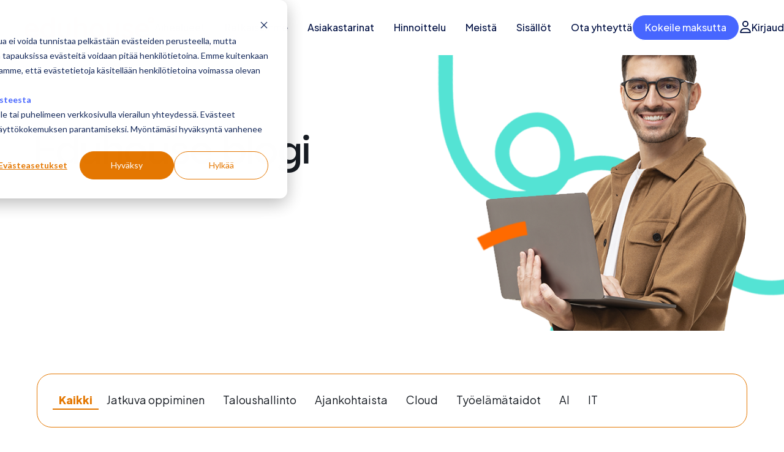

--- FILE ---
content_type: text/html; charset=UTF-8
request_url: https://www.eduhouse.fi/blog/author/heikki-rintala
body_size: 15390
content:
<!doctype html><html lang="fi-fi"><head>
    <meta charset="utf-8">
    <title>Eduhouse Blog | Heikki Rintala</title>
    <link rel="shortcut icon" href="https://www.eduhouse.fi/hubfs/Eduhouse%20New%20Brand%202021/Eduhouse_Symbol_21092021-small.png">
    <meta name="description" content="Lue asiantuntijoidemme blogikirjoituksia ja koulutusuutisia!">
    
    
    
      
    
    
        

    
    <meta name="viewport" content="width=device-width, initial-scale=1">

    <script src="/hs/hsstatic/jquery-libs/static-1.1/jquery/jquery-1.7.1.js"></script>
<script>hsjQuery = window['jQuery'];</script>
    <meta property="og:description" content="Lue asiantuntijoidemme blogikirjoituksia ja koulutusuutisia!">
    <meta property="og:title" content="Eduhouse Blog | Heikki Rintala">
    <meta name="twitter:description" content="Lue asiantuntijoidemme blogikirjoituksia ja koulutusuutisia!">
    <meta name="twitter:title" content="Eduhouse Blog | Heikki Rintala">

    

    
    <style>
a.cta_button{-moz-box-sizing:content-box !important;-webkit-box-sizing:content-box !important;box-sizing:content-box !important;vertical-align:middle}.hs-breadcrumb-menu{list-style-type:none;margin:0px 0px 0px 0px;padding:0px 0px 0px 0px}.hs-breadcrumb-menu-item{float:left;padding:10px 0px 10px 10px}.hs-breadcrumb-menu-divider:before{content:'›';padding-left:10px}.hs-featured-image-link{border:0}.hs-featured-image{float:right;margin:0 0 20px 20px;max-width:50%}@media (max-width: 568px){.hs-featured-image{float:none;margin:0;width:100%;max-width:100%}}.hs-screen-reader-text{clip:rect(1px, 1px, 1px, 1px);height:1px;overflow:hidden;position:absolute !important;width:1px}
</style>

<link rel="stylesheet" href="https://www.eduhouse.fi/hubfs/hub_generated/template_assets/1/71040754413/1766139553467/template_main.min.css">
<link rel="stylesheet" href="https://www.eduhouse.fi/hubfs/hub_generated/template_assets/1/71338449651/1766139545774/template_blog.css">
<link rel="stylesheet" href="https://www.eduhouse.fi/hubfs/hub_generated/template_assets/1/71036461255/1766139549931/template_theme-overwrite.min.css">
<link rel="stylesheet" href="https://www.eduhouse.fi/hubfs/hub_generated/template_assets/1/217578610922/1768824869018/template_header-footer-inject.min.css">
<link rel="stylesheet" href="https://www.eduhouse.fi/hubfs/hub_generated/module_assets/1/71750586567/1744216659736/module_hero-module.min.css">

<style> 
  
  .hs_cos_wrapper_dnd-modulednd_area-module-2null.hero-wrap { 
    background-image: url('https://www.eduhouse.fi/hubfs/Website%20images%20NEW/Quick%20fix%20images/Hero-blog-new-brand.png');
background-size: cover;
background-position: center center;

  }  
  
  .hero-wrap {
    padding: 120px 0;
    min-height: 450px;
  }
  .hero-header h1 {
      color: #171c23; 
  }
  .hero-txt p {
    font-family: 'Nunito';
    font-size: 24px;
    padding: 0 0 0 0;
    color: #171c23; 
    font-weight: 500;
  }
  @media screen (max-width: 768px) {
    .hero-wrap {
       padding: 80px 0;
    }
  }
  @media screen and (min-width: 769px) {
    .hero-txt {
      width: 485px;
    }
    .hero-header h1 {
      width: 40%;
      max-width: 100%;
    }
  }
  
  
</style> 

<link rel="stylesheet" href="https://www.eduhouse.fi/hubfs/hub_generated/module_assets/1/71750586564/1744216657138/module_blog-tags.min.css">
<link rel="stylesheet" href="https://www.eduhouse.fi/hubfs/hub_generated/module_assets/1/71338399677/1744216611028/module_blog-listing.min.css">
<link rel="stylesheet" href="https://www.eduhouse.fi/hubfs/hub_generated/module_assets/1/71751105484/1744216666843/module_Subscribe-CTA-FIN-Module.min.css">

<style> 
  .hs_cos_wrapper_dnd-modulednd_area-module-8null.sbsc-cta-wrap { 
    background-image: url('https://www.eduhouse.fi/hubfs/Website%20images%20NEW/Quick%20fix%20images/newsletter-footer-bg-v01.png');
background-size: cover;
background-position: center center;

  } 
</style>

<style>
  @font-face {
    font-family: "Nunito";
    font-weight: 400;
    font-style: normal;
    font-display: swap;
    src: url("/_hcms/googlefonts/Nunito/regular.woff2") format("woff2"), url("/_hcms/googlefonts/Nunito/regular.woff") format("woff");
  }
  @font-face {
    font-family: "Nunito";
    font-weight: 700;
    font-style: normal;
    font-display: swap;
    src: url("/_hcms/googlefonts/Nunito/700.woff2") format("woff2"), url("/_hcms/googlefonts/Nunito/700.woff") format("woff");
  }
  @font-face {
    font-family: "Quicksand";
    font-weight: 400;
    font-style: normal;
    font-display: swap;
    src: url("/_hcms/googlefonts/Quicksand/regular.woff2") format("woff2"), url("/_hcms/googlefonts/Quicksand/regular.woff") format("woff");
  }
  @font-face {
    font-family: "Quicksand";
    font-weight: 700;
    font-style: normal;
    font-display: swap;
    src: url("/_hcms/googlefonts/Quicksand/700.woff2") format("woff2"), url("/_hcms/googlefonts/Quicksand/700.woff") format("woff");
  }
</style>

<!-- Editor Styles -->
<style id="hs_editor_style" type="text/css">
.dnd_area-row-0-force-full-width-section > .row-fluid {
  max-width: none !important;
}
/* HubSpot Styles (default) */
.dnd_area-row-0-padding {
  padding-left: 0px !important;
}
.dnd_area-column-1-padding {
  padding-left: 0px !important;
  padding-right: 0px !important;
}
.dnd_area-column-7-padding {
  padding-left: 0px !important;
  padding-right: 0px !important;
}
</style>
    

    
<!--  Added by GoogleTagManager integration -->
<script>
var _hsp = window._hsp = window._hsp || [];
window.dataLayer = window.dataLayer || [];
function gtag(){dataLayer.push(arguments);}

var useGoogleConsentModeV2 = true;
var waitForUpdateMillis = 1000;



var hsLoadGtm = function loadGtm() {
    if(window._hsGtmLoadOnce) {
      return;
    }

    if (useGoogleConsentModeV2) {

      gtag('set','developer_id.dZTQ1Zm',true);

      gtag('consent', 'default', {
      'ad_storage': 'denied',
      'analytics_storage': 'denied',
      'ad_user_data': 'denied',
      'ad_personalization': 'denied',
      'wait_for_update': waitForUpdateMillis
      });

      _hsp.push(['useGoogleConsentModeV2'])
    }

    (function(w,d,s,l,i){w[l]=w[l]||[];w[l].push({'gtm.start':
    new Date().getTime(),event:'gtm.js'});var f=d.getElementsByTagName(s)[0],
    j=d.createElement(s),dl=l!='dataLayer'?'&l='+l:'';j.async=true;j.src=
    'https://www.googletagmanager.com/gtm.js?id='+i+dl;f.parentNode.insertBefore(j,f);
    })(window,document,'script','dataLayer','GTM-MGLBKMD');

    window._hsGtmLoadOnce = true;
};

_hsp.push(['addPrivacyConsentListener', function(consent){
  if(consent.allowed || (consent.categories && consent.categories.analytics)){
    hsLoadGtm();
  }
}]);

</script>

<!-- /Added by GoogleTagManager integration -->



<meta name="twitter:site" content="@EduhouseOy">
<meta property="og:url" content="https://www.eduhouse.fi/blog/author/heikki-rintala">
<meta property="og:type" content="blog">
<meta name="twitter:card" content="summary">
<link rel="alternate" type="application/rss+xml" href="https://www.eduhouse.fi/blog/rss.xml">
<meta name="twitter:domain" content="www.eduhouse.fi">
<script src="//platform.linkedin.com/in.js" type="text/javascript">
    lang: en_US
</script>

<meta http-equiv="content-language" content="fi-fi">
<link rel="alternate" hreflang="da-dk" href="https://www.eduhouse.fi/da-dk/blog/author/heikki-rintala">
<link rel="alternate" hreflang="fi-fi" href="https://www.eduhouse.fi/blog/author/heikki-rintala">






  <meta name="generator" content="HubSpot"></head>
  <body>
<!--  Added by GoogleTagManager integration -->
<noscript><iframe src="https://www.googletagmanager.com/ns.html?id=GTM-MGLBKMD" height="0" width="0" style="display:none;visibility:hidden"></iframe></noscript>

<!-- /Added by GoogleTagManager integration -->

    
      <header class="header">
        <div class="header__inner">
          <div class="edu-nav">
            <div class="edu-nav__inner">
              <a href="/?hsLang=fi-fi" class="edu-nav__logo">
    
        <img src="https://www.eduhouse.fi/hubfs/eduhouse-logo.svg" alt="eduhouse" width="220" height="36">
    
</a>


<nav class="edu-nav__menu">
    <ul class="edu-nav__menu-list">
    
        
            <li class="edu-nav__menu-item">
                <a href="https://www.eduhouse.fi/verkkokoulutukset/aihealueet?hsLang=fi-fi" class="edu-nav__menu-link" target="_self">
                    
                        <span class="menu-icon">
                        <span id="hs_cos_wrapper_module_173330260375517_" class="hs_cos_wrapper hs_cos_wrapper_widget hs_cos_wrapper_type_icon" style="" data-hs-cos-general-type="widget" data-hs-cos-type="icon"><svg version="1.0" xmlns="http://www.w3.org/2000/svg" viewbox="0 0 640 512" aria-hidden="true"><g id="Graduation Cap1_layer"><path d="M320 32c-8.1 0-16.1 1.4-23.7 4.1L15.8 137.4C6.3 140.9 0 149.9 0 160s6.3 19.1 15.8 22.6l57.9 20.9C57.3 229.3 48 259.8 48 291.9v28.1c0 28.4-10.8 57.7-22.3 80.8c-6.5 13-13.9 25.8-22.5 37.6C0 442.7-.9 448.3 .9 453.4s6 8.9 11.2 10.2l64 16c4.2 1.1 8.7 .3 12.4-2s6.3-6.1 7.1-10.4c8.6-42.8 4.3-81.2-2.1-108.7C90.3 344.3 86 329.8 80 316.5V291.9c0-30.2 10.2-58.7 27.9-81.5c12.9-15.5 29.6-28 49.2-35.7l157-61.7c8.2-3.2 17.5 .8 20.7 9s-.8 17.5-9 20.7l-157 61.7c-12.4 4.9-23.3 12.4-32.2 21.6l159.6 57.6c7.6 2.7 15.6 4.1 23.7 4.1s16.1-1.4 23.7-4.1L624.2 182.6c9.5-3.4 15.8-12.5 15.8-22.6s-6.3-19.1-15.8-22.6L343.7 36.1C336.1 33.4 328.1 32 320 32zM128 408c0 35.3 86 72 192 72s192-36.7 192-72L496.7 262.6 354.5 314c-11.1 4-22.8 6-34.5 6s-23.5-2-34.5-6L143.3 262.6 128 408z" /></g></svg></span>
                        </span>
                    
                    <span>Aihealueet</span>
                </a>
                <button type="button" class="edu-nav__sub-menu-toggle"></button>
                <ul class="edu-nav__sub-menu">
                
                    <li><a href="https://www.eduhouse.fi/verkkokoulutukset/aihealueet?hsLang=fi-fi" target="_self">Kaikki aihealueet</a></li>
                
                    <li><a href="https://www.eduhouse.fi/tekoalylukutaito?hsLang=fi-fi" target="_self">Tekoälylukutaito (AI Act)</a></li>
                
                    <li><a href="https://www.eduhouse.fi/verkkokoulutukset/tietoturva?hsLang=fi-fi" target="_self">Tietoturva</a></li>
                
                    <li><a href="https://www.eduhouse.fi/verkkokoulutukset/tekoaly?hsLang=fi-fi" target="_self">Tekoäly</a></li>
                
                    <li><a href="https://www.eduhouse.fi/verkkokoulutukset/microsoft-ai-cloud/skills?hsLang=fi-fi" target="_self">Microsoft AI &amp; Cloud Skills</a></li>
                
                    <li><a href="https://www.eduhouse.fi/verkkokoulutukset/microsoft-ai-cloud/pro?hsLang=fi-fi" target="_self">Microsoft AI &amp; Cloud Pro</a></li>
                
                    <li><a href="https://www.eduhouse.fi/verkkokoulutukset/julkishallinto?hsLang=fi-fi" target="_self">Julkishallinto</a></li>
                
                    <li><a href="https://www.eduhouse.fi/verkkokoulutukset/digitaidot?hsLang=fi-fi" target="_self">Digitaidot</a></li>
                
                    <li><a href="https://www.eduhouse.fi/verkkokoulutukset/johtaminen?hsLang=fi-fi" target="_self">Johtaminen</a></li>
                
                    <li><a href="https://www.eduhouse.fi/verkkokoulutukset/hr-palkka?hsLang=fi-fi" target="_self">HR &amp; Palkat</a></li>
                
                    <li><a href="https://www.eduhouse.fi/verkkokoulutukset/talous?hsLang=fi-fi" target="_self">Taloushallinto</a></li>
                
                    <li><a href="https://www.eduhouse.fi/verkkokoulutukset/myyntitaidot?hsLang=fi-fi" target="_self">Myyntitaidot</a></li>
                
                    <li><a href="https://www.eduhouse.fi/verkkokoulutukset/tyoelamataidot?hsLang=fi-fi" target="_self">Työelämätaidot</a></li>
                
                    <li><a href="https://www.eduhouse.fi/klt?hsLang=fi-fi" target="_self">KLT-valmennus</a></li>
                
                    <li><a href="https://www.eduhouse.fi/pht?hsLang=fi-fi" target="_self">PHT-valmennus</a></li>
                
                </ul>
            </li>
        
    
        
            <li class="edu-nav__menu-item">
                <a href="https://www.eduhouse.fi/ratkaisumme?hsLang=fi-fi" class="edu-nav__menu-link" target="_self">
                    
                        <span class="menu-icon">
                        <span id="hs_cos_wrapper_module_173330260375517_" class="hs_cos_wrapper hs_cos_wrapper_widget hs_cos_wrapper_type_icon" style="" data-hs-cos-general-type="widget" data-hs-cos-type="icon"><svg version="1.0" xmlns="http://www.w3.org/2000/svg" viewbox="0 0 640 512" aria-hidden="true"><g id="Laptop2_layer"><path d="M128 32C92.7 32 64 60.7 64 96V352h64V96H512V352h64V96c0-35.3-28.7-64-64-64H128zM19.2 384C8.6 384 0 392.6 0 403.2C0 445.6 34.4 480 76.8 480H563.2c42.4 0 76.8-34.4 76.8-76.8c0-10.6-8.6-19.2-19.2-19.2H19.2z" /></g></svg></span>
                        </span>
                    
                    <span>Ratkaisumme</span>
                </a>
                <button type="button" class="edu-nav__sub-menu-toggle"></button>
                <ul class="edu-nav__sub-menu">
                
                    <li><a href="https://www.eduhouse.fi/ratkaisumme?hsLang=fi-fi" target="_self">Ratkaisumme</a></li>
                
                    <li><a href="https://www.eduhouse.fi/eva?hsLang=fi-fi" target="_self">EVA-tekoälyapuri</a></li>
                
                    <li><a href="https://www.eduhouse.fi/learning-coach?hsLang=fi-fi" target="_self">Learning Coach</a></li>
                
                </ul>
            </li>
        
    
        
            <li class="edu-nav__menu-item">
                <a href="https://www.eduhouse.fi/asiakastarinat?hsLang=fi-fi" class="edu-nav__menu-link" target="_self">
                    
                        <span class="menu-icon">
                        <span id="hs_cos_wrapper_module_173330260375517_" class="hs_cos_wrapper hs_cos_wrapper_widget hs_cos_wrapper_type_icon" style="" data-hs-cos-general-type="widget" data-hs-cos-type="icon"><svg version="1.0" xmlns="http://www.w3.org/2000/svg" viewbox="0 0 512 512" aria-hidden="true"><g id="Heart3_layer"><path d="M225.8 468.2l-2.5-2.3L48.1 303.2C17.4 274.7 0 234.7 0 192.8v-3.3c0-70.4 50-130.8 119.2-144C158.6 37.9 198.9 47 231 69.6c9 6.4 17.4 13.8 25 22.3c4.2-4.8 8.7-9.2 13.5-13.3c3.7-3.2 7.5-6.2 11.5-9c0 0 0 0 0 0C313.1 47 353.4 37.9 392.8 45.4C462 58.6 512 119.1 512 189.5v3.3c0 41.9-17.4 81.9-48.1 110.4L288.7 465.9l-2.5 2.3c-8.2 7.6-19 11.9-30.2 11.9s-22-4.2-30.2-11.9zM239.1 145c-.4-.3-.7-.7-1-1.1l-17.8-20c0 0-.1-.1-.1-.1c0 0 0 0 0 0c-23.1-25.9-58-37.7-92-31.2C81.6 101.5 48 142.1 48 189.5v3.3c0 28.5 11.9 55.8 32.8 75.2L256 430.7 431.2 268c20.9-19.4 32.8-46.7 32.8-75.2v-3.3c0-47.3-33.6-88-80.1-96.9c-34-6.5-69 5.4-92 31.2c0 0 0 0-.1 .1s0 0-.1 .1l-17.8 20c-.3 .4-.7 .7-1 1.1c-4.5 4.5-10.6 7-16.9 7s-12.4-2.5-16.9-7z" /></g></svg></span>
                        </span>
                    
                    <span>Asiakastarinat</span>
                </a>
            </li>
        
    
        
            <li class="edu-nav__menu-item">
                <a href="https://www.eduhouse.fi/hintapyynto?hsLang=fi-fi" class="edu-nav__menu-link" target="_self">
                    
                        <span class="menu-icon">
                        <span id="hs_cos_wrapper_module_173330260375517_" class="hs_cos_wrapper hs_cos_wrapper_widget hs_cos_wrapper_type_icon" style="" data-hs-cos-general-type="widget" data-hs-cos-type="icon"><svg version="1.0" xmlns="http://www.w3.org/2000/svg" viewbox="0 0 384 512" aria-hidden="true"><g id="Receipt4_layer"><path d="M14 2.2C22.5-1.7 32.5-.3 39.6 5.8L80 40.4 120.4 5.8c9-7.7 22.3-7.7 31.2 0L192 40.4 232.4 5.8c9-7.7 22.3-7.7 31.2 0L304 40.4 344.4 5.8c7.1-6.1 17.1-7.5 25.6-3.6s14 12.4 14 21.8V488c0 9.4-5.5 17.9-14 21.8s-18.5 2.5-25.6-3.6L304 471.6l-40.4 34.6c-9 7.7-22.3 7.7-31.2 0L192 471.6l-40.4 34.6c-9 7.7-22.3 7.7-31.2 0L80 471.6 39.6 506.2c-7.1 6.1-17.1 7.5-25.6 3.6S0 497.4 0 488V24C0 14.6 5.5 6.1 14 2.2zM96 144c-8.8 0-16 7.2-16 16s7.2 16 16 16H288c8.8 0 16-7.2 16-16s-7.2-16-16-16H96zM80 352c0 8.8 7.2 16 16 16H288c8.8 0 16-7.2 16-16s-7.2-16-16-16H96c-8.8 0-16 7.2-16 16zM96 240c-8.8 0-16 7.2-16 16s7.2 16 16 16H288c8.8 0 16-7.2 16-16s-7.2-16-16-16H96z" /></g></svg></span>
                        </span>
                    
                    <span>Hinnoittelu</span>
                </a>
            </li>
        
    
        
            <li class="edu-nav__menu-item">
                <a href="https://www.eduhouse.fi/meista-eduhouse?hsLang=fi-fi" class="edu-nav__menu-link" target="_self">
                    
                        <span class="menu-icon">
                        <span id="hs_cos_wrapper_module_173330260375517_" class="hs_cos_wrapper hs_cos_wrapper_widget hs_cos_wrapper_type_icon" style="" data-hs-cos-general-type="widget" data-hs-cos-type="icon"><svg version="1.0" xmlns="http://www.w3.org/2000/svg" viewbox="0 0 576 512" aria-hidden="true"><g id="Star5_layer"><path d="M287.9 0c9.2 0 17.6 5.2 21.6 13.5l68.6 141.3 153.2 22.6c9 1.3 16.5 7.6 19.3 16.3s.5 18.1-5.9 24.5L433.6 328.4l26.2 155.6c1.5 9-2.2 18.1-9.6 23.5s-17.3 6-25.3 1.7l-137-73.2L151 509.1c-8.1 4.3-17.9 3.7-25.3-1.7s-11.2-14.5-9.7-23.5l26.2-155.6L31.1 218.2c-6.5-6.4-8.7-15.9-5.9-24.5s10.3-14.9 19.3-16.3l153.2-22.6L266.3 13.5C270.4 5.2 278.7 0 287.9 0zm0 79L235.4 187.2c-3.5 7.1-10.2 12.1-18.1 13.3L99 217.9 184.9 303c5.5 5.5 8.1 13.3 6.8 21L171.4 443.7l105.2-56.2c7.1-3.8 15.6-3.8 22.6 0l105.2 56.2L384.2 324.1c-1.3-7.7 1.2-15.5 6.8-21l85.9-85.1L358.6 200.5c-7.8-1.2-14.6-6.1-18.1-13.3L287.9 79z" /></g></svg></span>
                        </span>
                    
                    <span>Meistä</span>
                </a>
                <button type="button" class="edu-nav__sub-menu-toggle"></button>
                <ul class="edu-nav__sub-menu">
                
                    <li><a href="https://www.eduhouse.fi/meista-eduhouse?hsLang=fi-fi" target="_self">Meista Eduhouse</a></li>
                
                    <li><a href="https://www.eduhouse.fi/meista/tiimi?hsLang=fi-fi" target="_self">Tiimi</a></li>
                
                    <li><a href="https://www.eduhouse.fi/meista/ukk?hsLang=fi-fi" target="_self">UKK</a></li>
                
                    <li><a href="https://career.eduhouse.fi/" target="_self">Ura meillä</a></li>
                
                </ul>
            </li>
        
    
        
            <li class="edu-nav__menu-item">
                <a href="https://www.eduhouse.fi/innostu/webinaarit?hsLang=fi-fi" class="edu-nav__menu-link" target="_self">
                    
                        <span class="menu-icon">
                        <span id="hs_cos_wrapper_module_173330260375517_" class="hs_cos_wrapper hs_cos_wrapper_widget hs_cos_wrapper_type_icon" style="" data-hs-cos-general-type="widget" data-hs-cos-type="icon"><svg version="1.0" xmlns="http://www.w3.org/2000/svg" viewbox="0 0 384 512" aria-hidden="true"><g id="Lightbulb6_layer"><path d="M297.2 248.9C311.6 228.3 320 203.2 320 176c0-70.7-57.3-128-128-128S64 105.3 64 176c0 27.2 8.4 52.3 22.8 72.9c3.7 5.3 8.1 11.3 12.8 17.7l0 0c12.9 17.7 28.3 38.9 39.8 59.8c10.4 19 15.7 38.8 18.3 57.5H109c-2.2-12-5.9-23.7-11.8-34.5c-9.9-18-22.2-34.9-34.5-51.8l0 0 0 0c-5.2-7.1-10.4-14.2-15.4-21.4C27.6 247.9 16 213.3 16 176C16 78.8 94.8 0 192 0s176 78.8 176 176c0 37.3-11.6 71.9-31.4 100.3c-5 7.2-10.2 14.3-15.4 21.4l0 0 0 0c-12.3 16.8-24.6 33.7-34.5 51.8c-5.9 10.8-9.6 22.5-11.8 34.5H226.4c2.6-18.7 7.9-38.6 18.3-57.5c11.5-20.9 26.9-42.1 39.8-59.8l0 0 0 0 0 0c4.7-6.4 9-12.4 12.7-17.7zM192 128c-26.5 0-48 21.5-48 48c0 8.8-7.2 16-16 16s-16-7.2-16-16c0-44.2 35.8-80 80-80c8.8 0 16 7.2 16 16s-7.2 16-16 16zm0 384c-44.2 0-80-35.8-80-80V416H272v16c0 44.2-35.8 80-80 80z" /></g></svg></span>
                        </span>
                    
                    <span>Sisällöt</span>
                </a>
                <button type="button" class="edu-nav__sub-menu-toggle"></button>
                <ul class="edu-nav__sub-menu">
                
                    <li><a href="https://www.eduhouse.fi/innostu/webinaarit?hsLang=fi-fi" target="_self">Webinaarit</a></li>
                
                    <li><a href="https://www.eduhouse.fi/blog" target="_self">Blogi</a></li>
                
                    <li><a href="https://www.eduhouse.fi/innostu/podcast?hsLang=fi-fi" target="_self">Podcastit</a></li>
                
                    <li><a href="https://www.eduhouse.fi/innostu/oppaat?hsLang=fi-fi" target="_self">Oppaat</a></li>
                
                </ul>
            </li>
        
    
        
            <li class="edu-nav__menu-item">
                <a href="https://www.eduhouse.fi/ota-yhteytta?hsLang=fi-fi" class="edu-nav__menu-link" target="_self">
                    
                        <span class="menu-icon">
                        <span id="hs_cos_wrapper_module_173330260375517_" class="hs_cos_wrapper hs_cos_wrapper_widget hs_cos_wrapper_type_icon" style="" data-hs-cos-general-type="widget" data-hs-cos-type="icon"><svg version="1.0" xmlns="http://www.w3.org/2000/svg" viewbox="0 0 512 512" aria-hidden="true"><g id="Hand Point Right7_layer"><path d="M448 128l-177.6 0c1 5.2 1.6 10.5 1.6 16l0 16 32 0 144 0c8.8 0 16-7.2 16-16s-7.2-16-16-16zM224 144c0-17.7-14.3-32-32-32c0 0 0 0 0 0l-24 0c-66.3 0-120 53.7-120 120l0 48c0 52.5 33.7 97.1 80.7 113.4c-.5-3.1-.7-6.2-.7-9.4c0-20 9.2-37.9 23.6-49.7c-4.9-9-7.6-19.4-7.6-30.3c0-15.1 5.3-29 14-40c-8.8-11-14-24.9-14-40l0-40c0-13.3 10.7-24 24-24s24 10.7 24 24l0 40c0 8.8 7.2 16 16 16s16-7.2 16-16l0-40 0-40zM192 64s0 0 0 0c18 0 34.6 6 48 16l208 0c35.3 0 64 28.7 64 64s-28.7 64-64 64l-82 0c1.3 5.1 2 10.5 2 16c0 25.3-14.7 47.2-36 57.6c2.6 7 4 14.5 4 22.4c0 20-9.2 37.9-23.6 49.7c4.9 9 7.6 19.4 7.6 30.3c0 35.3-28.7 64-64 64l-64 0-24 0C75.2 448 0 372.8 0 280l0-48C0 139.2 75.2 64 168 64l24 0zm64 336c8.8 0 16-7.2 16-16s-7.2-16-16-16l-48 0-16 0c-8.8 0-16 7.2-16 16s7.2 16 16 16l64 0zm16-176c0 5.5-.7 10.9-2 16l2 0 32 0c8.8 0 16-7.2 16-16s-7.2-16-16-16l-32 0 0 16zm-24 64l-40 0c-8.8 0-16 7.2-16 16s7.2 16 16 16l48 0 16 0c8.8 0 16-7.2 16-16s-7.2-16-16-16l-24 0z" /></g></svg></span>
                        </span>
                    
                    <span>Ota yhteyttä</span>
                </a>
            </li>
        
    
    </ul>
    
    <div class="edu-nav__login mobile">
        
        <a href="https://app.eduhouse.fi/palvelu/kirjaudu?hsCtaTracking=e758c322-ba32-4af5-80d6-5c4962c28514%7Cb02bb520-3af4-403c-8d51-60363d76a434" class="edu-nav__login-link"><span class="login-icon"><span id="hs_cos_wrapper_module_173330260375517_" class="hs_cos_wrapper hs_cos_wrapper_widget hs_cos_wrapper_type_icon" style="" data-hs-cos-general-type="widget" data-hs-cos-type="icon"><svg version="1.0" xmlns="http://www.w3.org/2000/svg" viewbox="0 0 448 512" aria-hidden="true"><g id="User1_layer"><path d="M304 128a80 80 0 1 0 -160 0 80 80 0 1 0 160 0zM96 128a128 128 0 1 1 256 0A128 128 0 1 1 96 128zM49.3 464H398.7c-8.9-63.3-63.3-112-129-112H178.3c-65.7 0-120.1 48.7-129 112zM0 482.3C0 383.8 79.8 304 178.3 304h91.4C368.2 304 448 383.8 448 482.3c0 16.4-13.3 29.7-29.7 29.7H29.7C13.3 512 0 498.7 0 482.3z" /></g></svg></span></span><span class="login-text">Kirjaudu</span></a>
    </div>
</nav>
<div class="edu-nav__cta">
    
    <a href="https://www.eduhouse.fi/maksuton-kokeilu?hsLang=fi-fi" class="edu-nav__cta-link">
        <span class="desktop">Kokeile maksutta</span>
        <span class="mobile">Kokeile</span>
    </a>
</div>
<div class="edu-nav__login desktop">
    
    <a href="https://app.eduhouse.fi/palvelu/kirjaudu?hsCtaTracking=e758c322-ba32-4af5-80d6-5c4962c28514%7Cb02bb520-3af4-403c-8d51-60363d76a434" class="edu-nav__login-link"><span class="login-icon"><span id="hs_cos_wrapper_module_173330260375517_" class="hs_cos_wrapper hs_cos_wrapper_widget hs_cos_wrapper_type_icon" style="" data-hs-cos-general-type="widget" data-hs-cos-type="icon"><svg version="1.0" xmlns="http://www.w3.org/2000/svg" viewbox="0 0 448 512" aria-hidden="true"><g id="User2_layer"><path d="M304 128a80 80 0 1 0 -160 0 80 80 0 1 0 160 0zM96 128a128 128 0 1 1 256 0A128 128 0 1 1 96 128zM49.3 464H398.7c-8.9-63.3-63.3-112-129-112H178.3c-65.7 0-120.1 48.7-129 112zM0 482.3C0 383.8 79.8 304 178.3 304h91.4C368.2 304 448 383.8 448 482.3c0 16.4-13.3 29.7-29.7 29.7H29.7C13.3 512 0 498.7 0 482.3z" /></g></svg></span></span><span class="login-text">Kirjaudu</span></a>
</div>
<div class="edu-nav__toggle-container">
    <button class="edu-nav__toggle">
        <svg width="35" height="35" viewbox="0 0 100 100">
            <path class="line line1" d="M 20,29.000046 H 80.000231 C 80.000231,29.000046 94.498839,28.817352 94.532987,66.711331 94.543142,77.980673 90.966081,81.670246 85.259173,81.668997 79.552261,81.667751 75.000211,74.999942 75.000211,74.999942 L 25.000021,25.000058" />
            <path class="line line2" d="M 20,50 H 80" />
            <path class="line line3" d="M 20,70.999954 H 80.000231 C 80.000231,70.999954 94.498839,71.182648 94.532987,33.288669 94.543142,22.019327 90.966081,18.329754 85.259173,18.331003 79.552261,18.332249 75.000211,25.000058 75.000211,25.000058 L 25.000021,74.999942" />
        </svg>
    </button>
</div>
            </div>
          </div>
        </div>
      </header>
    
    <div class="body-wrapper   hs-content-id-69986480940 hs-blog-listing hs-blog-id-5582396843">
      
      

      
      

      

      <main id="main-content" class="body-container-wrapper">
        
<div class="container-fluid body-container">
<div class="row-fluid-wrapper">
<div class="row-fluid">
<div class="span12 widget-span widget-type-cell  dnd-area" style="" data-widget-type="cell" data-x="0" data-w="12">

<div class="row-fluid-wrapper row-depth-1 row-number-1 dnd_area-row-0-force-full-width-section dnd-section dnd_area-row-0-padding">
<div class="row-fluid ">
<div class="span12 widget-span widget-type-cell dnd_area-column-1-padding dnd-column" style="" data-widget-type="cell" data-x="0" data-w="12">

<div class="row-fluid-wrapper row-depth-1 row-number-2 dnd-row">
<div class="row-fluid ">
<div class="span12 widget-span widget-type-custom_widget dnd-module" style="" data-widget-type="custom_widget" data-x="0" data-w="12">
<div id="hs_cos_wrapper_dnd-modulednd_area-module-2null" class="hs_cos_wrapper hs_cos_wrapper_widget hs_cos_wrapper_type_module" style="" data-hs-cos-general-type="widget" data-hs-cos-type="module"><div class="hs_cos_wrapper_dnd-modulednd_area-module-2null hero-wrap">
  <div class="container">
    <div class="hero-otr ">   
      <div class="hero-inner"> 
      
        <div class="hero-header">
          <h1>Eduhouse blogi</h1>
        </div> 
        
         
      </div>    
    </div> 
	</div><!-- end container -->
</div><!-- end hero-wrap -->

</div>

</div><!--end widget-span -->
</div><!--end row-->
</div><!--end row-wrapper -->

</div><!--end widget-span -->
</div><!--end row-->
</div><!--end row-wrapper -->

<div class="row-fluid-wrapper row-depth-1 row-number-3 dnd-section">
<div class="row-fluid ">
<div class="span12 widget-span widget-type-cell dnd-column" style="" data-widget-type="cell" data-x="0" data-w="12">

<div class="row-fluid-wrapper row-depth-1 row-number-4 dnd-row">
<div class="row-fluid ">
<div class="span12 widget-span widget-type-custom_widget dnd-module" style="" data-widget-type="custom_widget" data-x="0" data-w="12">
<div id="hs_cos_wrapper_dnd-modulednd_area-module-4null" class="hs_cos_wrapper hs_cos_wrapper_widget hs_cos_wrapper_type_module" style="" data-hs-cos-general-type="widget" data-hs-cos-type="module"><div class="hs_cos_wrapper_dnd-modulednd_area-module-4null tags-wrap">
  <div class="page-center">  
       
    <div class="tags-otr">  
      <div class="tag-inr blog-tags">  
        <div class="dropdown1"> 
           <div class="list-all-btn"> 
          <a onclick="myFunction()" class="dropbtn" id="all" href="/blogg?hsLang=fi-fi">All</a>  
          </div>   
          <div id="myDropdown1" class="dropdown1-content">  
            <span id="hs_cos_wrapper_dnd-modulednd_area-module-4null_posts_by_topic" class="hs_cos_wrapper hs_cos_wrapper_widget hs_cos_wrapper_type_post_filter" style="" data-hs-cos-general-type="widget" data-hs-cos-type="post_filter"><div class="block">
  <h3></h3>
  <div class="widget-module">
    <ul>
      
        <li>
          <a href="https://www.eduhouse.fi/blog/tag/jatkuva-oppiminen">Jatkuva oppiminen <span class="filter-link-count" dir="ltr">(32)</span></a>
        </li>
      
        <li>
          <a href="https://www.eduhouse.fi/blog/tag/taloushallinto">Taloushallinto <span class="filter-link-count" dir="ltr">(30)</span></a>
        </li>
      
        <li>
          <a href="https://www.eduhouse.fi/blog/tag/ajankohtaista">Ajankohtaista <span class="filter-link-count" dir="ltr">(26)</span></a>
        </li>
      
        <li>
          <a href="https://www.eduhouse.fi/blog/tag/cloud">Cloud <span class="filter-link-count" dir="ltr">(21)</span></a>
        </li>
      
        <li>
          <a href="https://www.eduhouse.fi/blog/tag/työelämätaidot">Työelämätaidot <span class="filter-link-count" dir="ltr">(17)</span></a>
        </li>
      
        <li>
          <a href="https://www.eduhouse.fi/blog/tag/ai">AI <span class="filter-link-count" dir="ltr">(12)</span></a>
        </li>
      
        <li>
          <a href="https://www.eduhouse.fi/blog/tag/it">IT <span class="filter-link-count" dir="ltr">(11)</span></a>
        </li>
      
    </ul>
    
  </div>
</div>
</span> 
          </div>
        </div>  
      </div>
    </div> 
	</div>
</div></div>

</div><!--end widget-span -->
</div><!--end row-->
</div><!--end row-wrapper -->

</div><!--end widget-span -->
</div><!--end row-->
</div><!--end row-wrapper -->

<div class="row-fluid-wrapper row-depth-1 row-number-5 dnd-section">
<div class="row-fluid ">
<div class="span12 widget-span widget-type-cell dnd-column" style="" data-widget-type="cell" data-x="0" data-w="12">

<div class="row-fluid-wrapper row-depth-1 row-number-6 dnd-row">
<div class="row-fluid ">
<div class="span12 widget-span widget-type-custom_widget dnd-module" style="" data-widget-type="custom_widget" data-x="0" data-w="12">
<div id="hs_cos_wrapper_dnd-modulednd_area-module-6null" class="hs_cos_wrapper hs_cos_wrapper_widget hs_cos_wrapper_type_module" style="" data-hs-cos-general-type="widget" data-hs-cos-type="module">
  
<div class="hs_cos_wrapper_dnd-modulednd_area-module-6null blog-lists-wrap">
  <div class="page-center">
    <div class="blog-list-header">
        <h2>Viimeisimmät julkaisut</h2> 
    </div>
    
    <div class="blog-lists-otr ">   
      <div class="blog-section ucBlogSection">
    <div class="blog-listing-wrapper ucBlogListingWrapper cell-wrapper">
      <div class="post-listing blog-list-inner ucPostListing">
        

        <div class="post-item  post-item blog-list-item c-blog-article ucPostItem">
        <div class="ucPostItem1">
        
        <div class="ucPostInner">
          <a href="https://www.eduhouse.fi/blog/arvonlisaveroyrityksenostoista" class="abso-link">
          
          
              </a><div class="ucFeatureImageBg"><a href="https://www.eduhouse.fi/blog/arvonlisaveroyrityksenostoista" class="abso-link">
                  </a><div class="hs-featured-image-wrapper hs-featured-image-wrapperratio" style="background-image:url(https://www.eduhouse.fi/hubfs/HUB%20REAL.jpg)"><a href="https://www.eduhouse.fi/blog/arvonlisaveroyrityksenostoista" class="abso-link">
                      </a><a href="https://www.eduhouse.fi/blog/arvonlisaveroyrityksenostoista" title="" class="hs-featured-image-link">
                       <!--<img src="https://cdn2.hubspot.net/hubfs/4318930/HUB%20REAL.jpg" class="hs-featured-image1" alt="HUB REAL">--> 
                      </a>  
              </div>  
            </div>
              
           
          <div class="ucPostItemContent">   
          <div class="ucPostBodydiv"> 
            
            <div class="tag-read-otr"> 
              <div class="tag-read-left"> 
                <div class="list-tag"> 
                  
                    <span id="ucHubspotTopicData">  
                      
                         
                        <a class="ucTopicLink" href="https://www.eduhouse.fi/blog/tag/taloushallinto">Taloushallinto</a>
                        
                      
                    </span>
                  
                </div>
              </div> 
              <div class="tag-read-rgt"> 
               <div class="list-read"> 
                 <p>
                  
                  
                  
                  
                  
                    4 min
                  
                 </p>
                </div> 
              </div>
             </div> 
            <div class="ucPostHeader"> 
              <!-- <div class="ucAuthorWrap">
                
                <span>By <a class="ucAuthorLink" href="https://www.eduhouse.fi/blog/author/heikki-rintala">Heikki Rintala</a></span>
                <span>On marraskuuta 22, 2019</span>
              </div> -->
              <h4>
                <a href="https://www.eduhouse.fi/blog/arvonlisaveroyrityksenostoista">Arvonlisäveron vähennysoikeus yrityksen ostoista</a>
              </h4>
            </div>    
            <!-- <div class="ucPostBody ucTotalWords" data-file="https://www.eduhouse.fi/blog/arvonlisaveroyrityksenostoista" data-target="article">    
              
            </div>  -->
            <div class="PostBody_read">             
               <a href="https://www.eduhouse.fi/blog/arvonlisaveroyrityksenostoista">Lue lisää <i class="arrow-right"></i></a>
            </div>  
            </div>   
          </div>
        </div>
        
      </div> 
        </div> 

        

        <div class="post-item  post-item blog-list-item c-blog-article ucPostItem">
        <div class="ucPostItem1">
        
        <div class="ucPostInner">
          <a href="https://www.eduhouse.fi/blog/oma-kaytto-arvonlisaverotuksessa-tunnista-virheenpaikat" class="abso-link">
          
          
              </a><div class="ucFeatureImageBg"><a href="https://www.eduhouse.fi/blog/oma-kaytto-arvonlisaverotuksessa-tunnista-virheenpaikat" class="abso-link">
                  </a><div class="hs-featured-image-wrapper hs-featured-image-wrapperratio" style="background-image:url(https://www.eduhouse.fi/hubfs/Blogien%20kuvia/Oman%20k%C3%A4yt%C3%B6n%20verotus-800.png)"><a href="https://www.eduhouse.fi/blog/oma-kaytto-arvonlisaverotuksessa-tunnista-virheenpaikat" class="abso-link">
                      </a><a href="https://www.eduhouse.fi/blog/oma-kaytto-arvonlisaverotuksessa-tunnista-virheenpaikat" title="" class="hs-featured-image-link">
                       <!--<img src="https://cdn2.hubspot.net/hubfs/4318930/Blogien%20kuvia/Oman%20k%C3%A4yt%C3%B6n%20verotus-800.png" class="hs-featured-image1" alt="Oman käytön verotus-1">--> 
                      </a>  
              </div>  
            </div>
              
           
          <div class="ucPostItemContent">   
          <div class="ucPostBodydiv"> 
            
            <div class="tag-read-otr"> 
              <div class="tag-read-left"> 
                <div class="list-tag"> 
                  
                    <span id="ucHubspotTopicData">  
                      
                         
                        <a class="ucTopicLink" href="https://www.eduhouse.fi/blog/tag/taloushallinto">Taloushallinto</a>
                        
                      
                    </span>
                  
                </div>
              </div> 
              <div class="tag-read-rgt"> 
               <div class="list-read"> 
                 <p>
                  
                  
                  
                  
                  
                    5 min
                  
                 </p>
                </div> 
              </div>
             </div> 
            <div class="ucPostHeader"> 
              <!-- <div class="ucAuthorWrap">
                
                <span>By <a class="ucAuthorLink" href="https://www.eduhouse.fi/blog/author/heikki-rintala">Heikki Rintala</a></span>
                <span>On maaliskuuta 17, 2019</span>
              </div> -->
              <h4>
                <a href="https://www.eduhouse.fi/blog/oma-kaytto-arvonlisaverotuksessa-tunnista-virheenpaikat">Oma käyttö arvonlisäverotuksessa - tunnista yleiset virheenpaikat!</a>
              </h4>
            </div>    
            <!-- <div class="ucPostBody ucTotalWords" data-file="https://www.eduhouse.fi/blog/oma-kaytto-arvonlisaverotuksessa-tunnista-virheenpaikat" data-target="article">    
              
            </div>  -->
            <div class="PostBody_read">             
               <a href="https://www.eduhouse.fi/blog/oma-kaytto-arvonlisaverotuksessa-tunnista-virheenpaikat">Lue lisää <i class="arrow-right"></i></a>
            </div>  
            </div>   
          </div>
        </div>
        
      </div> 
        </div> 

        

        <div class="post-item  post-item blog-list-item c-blog-article ucPostItem">
        <div class="ucPostItem1">
        
        <div class="ucPostInner">
          <a href="https://www.eduhouse.fi/blog/arvonlisäverotuksen-ajankohtaiskatsaus-2019" class="abso-link">
          
          
              </a><div class="ucFeatureImageBg"><a href="https://www.eduhouse.fi/blog/arvonlisäverotuksen-ajankohtaiskatsaus-2019" class="abso-link">
                  </a><div class="hs-featured-image-wrapper hs-featured-image-wrapperratio" style="background-image:url(https://www.eduhouse.fi/hubfs/Arvonlisaverotuksen-katsaus.jpg)"><a href="https://www.eduhouse.fi/blog/arvonlisäverotuksen-ajankohtaiskatsaus-2019" class="abso-link">
                      </a><a href="https://www.eduhouse.fi/blog/arvonlisäverotuksen-ajankohtaiskatsaus-2019" title="" class="hs-featured-image-link">
                       <!--<img src="https://cdn2.hubspot.net/hubfs/4318930/Arvonlisaverotuksen-katsaus.jpg" class="hs-featured-image1" alt="Arvonlisaverotuksen-katsaus">--> 
                      </a>  
              </div>  
            </div>
              
           
          <div class="ucPostItemContent">   
          <div class="ucPostBodydiv"> 
            
            <div class="tag-read-otr"> 
              <div class="tag-read-left"> 
                <div class="list-tag"> 
                  
                    <span id="ucHubspotTopicData">  
                      
                         
                        <a class="ucTopicLink" href="https://www.eduhouse.fi/blog/tag/taloushallinto">Taloushallinto</a>
                        
                      
                         
                        <a class="ucTopicLink" href="https://www.eduhouse.fi/blog/tag/ajankohtaista">Ajankohtaista</a>
                        
                      
                    </span>
                  
                </div>
              </div> 
              <div class="tag-read-rgt"> 
               <div class="list-read"> 
                 <p>
                  
                  
                  
                  
                  
                    4 min
                  
                 </p>
                </div> 
              </div>
             </div> 
            <div class="ucPostHeader"> 
              <!-- <div class="ucAuthorWrap">
                
                <span>By <a class="ucAuthorLink" href="https://www.eduhouse.fi/blog/author/heikki-rintala">Heikki Rintala</a></span>
                <span>On tammikuuta 25, 2019</span>
              </div> -->
              <h4>
                <a href="https://www.eduhouse.fi/blog/arvonlisäverotuksen-ajankohtaiskatsaus-2019">Arvonlisäverotuksen ajankohtaiskatsaus 2019</a>
              </h4>
            </div>    
            <!-- <div class="ucPostBody ucTotalWords" data-file="https://www.eduhouse.fi/blog/arvonlisäverotuksen-ajankohtaiskatsaus-2019" data-target="article">    
              
            </div>  -->
            <div class="PostBody_read">             
               <a href="https://www.eduhouse.fi/blog/arvonlisäverotuksen-ajankohtaiskatsaus-2019">Lue lisää <i class="arrow-right"></i></a>
            </div>  
            </div>   
          </div>
        </div>
        
      </div> 
        </div> 

        

        <div class="post-item  post-item blog-list-item c-blog-article ucPostItem">
        <div class="ucPostItem1">
        
        <div class="ucPostInner">
          <a href="https://www.eduhouse.fi/blog/kulujen-edelleenveloitus-arvonlisäverotuksessa" class="abso-link">
          
          
              </a><div class="ucFeatureImageBg"><a href="https://www.eduhouse.fi/blog/kulujen-edelleenveloitus-arvonlisäverotuksessa" class="abso-link">
                  </a><div class="hs-featured-image-wrapper hs-featured-image-wrapperratio" style="background-image:url(https://www.eduhouse.fi/hubfs/Website%20pictures/kva%CC%88litys-blogi.jpg)"><a href="https://www.eduhouse.fi/blog/kulujen-edelleenveloitus-arvonlisäverotuksessa" class="abso-link">
                      </a><a href="https://www.eduhouse.fi/blog/kulujen-edelleenveloitus-arvonlisäverotuksessa" title="" class="hs-featured-image-link">
                       <!--<img src="https://cdn2.hubspot.net/hubfs/4318930/Website%20pictures/kva%CC%88litys-blogi.jpg" class="hs-featured-image1" alt="kvälitys-blogi">--> 
                      </a>  
              </div>  
            </div>
              
           
          <div class="ucPostItemContent">   
          <div class="ucPostBodydiv"> 
            
            <div class="tag-read-otr"> 
              <div class="tag-read-left"> 
                <div class="list-tag"> 
                  
                    <span id="ucHubspotTopicData">  
                      
                         
                        <a class="ucTopicLink" href="https://www.eduhouse.fi/blog/tag/taloushallinto">Taloushallinto</a>
                        
                      
                    </span>
                  
                </div>
              </div> 
              <div class="tag-read-rgt"> 
               <div class="list-read"> 
                 <p>
                  
                  
                  
                  
                  
                    4 min
                  
                 </p>
                </div> 
              </div>
             </div> 
            <div class="ucPostHeader"> 
              <!-- <div class="ucAuthorWrap">
                
                <span>By <a class="ucAuthorLink" href="https://www.eduhouse.fi/blog/author/heikki-rintala">Heikki Rintala</a></span>
                <span>On marraskuuta 2, 2018</span>
              </div> -->
              <h4>
                <a href="https://www.eduhouse.fi/blog/kulujen-edelleenveloitus-arvonlisäverotuksessa">Kulujen edelleenveloitus arvonlisäverotuksessa – näin se möhlitään!</a>
              </h4>
            </div>    
            <!-- <div class="ucPostBody ucTotalWords" data-file="https://www.eduhouse.fi/blog/kulujen-edelleenveloitus-arvonlisäverotuksessa" data-target="article">    
              
            </div>  -->
            <div class="PostBody_read">             
               <a href="https://www.eduhouse.fi/blog/kulujen-edelleenveloitus-arvonlisäverotuksessa">Lue lisää <i class="arrow-right"></i></a>
            </div>  
            </div>   
          </div>
        </div>
        
      </div> 
        </div> 

        
      </div>
    </div>
  </div>
 
      <div id="bspoke-load-more" class="cta-orange">
        <span>Näytä enemmän</span>
      </div>
  
    </div> 
	</div>
</div></div>

</div><!--end widget-span -->
</div><!--end row-->
</div><!--end row-wrapper -->

</div><!--end widget-span -->
</div><!--end row-->
</div><!--end row-wrapper -->

<div class="row-fluid-wrapper row-depth-1 row-number-7 dnd-section">
<div class="row-fluid ">
<div class="span12 widget-span widget-type-cell dnd_area-column-7-padding dnd-column" style="" data-widget-type="cell" data-x="0" data-w="12">

<div class="row-fluid-wrapper row-depth-1 row-number-8 dnd-row">
<div class="row-fluid ">
<div class="span12 widget-span widget-type-custom_widget dnd-module" style="" data-widget-type="custom_widget" data-x="0" data-w="12">
<div id="hs_cos_wrapper_dnd-modulednd_area-module-8null" class="hs_cos_wrapper hs_cos_wrapper_widget hs_cos_wrapper_type_module" style="" data-hs-cos-general-type="widget" data-hs-cos-type="module"><div class="hs_cos_wrapper_dnd-modulednd_area-module-8null sbsc-cta-wrap">
  <div class="container">
    <div class="sbsc-cta-otr ">   
      <div class="sbsc-cta-inner"> 
      
        <div class="sbsc-cta-header">
          <h2>Tilaa uutiskirjeemme</h2>
        </div> 
        
      
        <div class="sbsc-cta-txt"> 
          <a id="uutiskirje" data-hs-anchor="true"></a>
<p>Pysy ajan tasalla: saat uusimmat uutiset, päivitykset ja vinkit suoraan sähköpostiisi.</p>
        </div>  
          
         
        <div class="sbsc-form"> 
          <span id="hs_cos_wrapper_dnd-modulednd_area-module-8null_" class="hs_cos_wrapper hs_cos_wrapper_widget hs_cos_wrapper_type_form" style="" data-hs-cos-general-type="widget" data-hs-cos-type="form"><h3 id="hs_cos_wrapper_dnd-modulednd_area-module-8null__title" class="hs_cos_wrapper form-title" data-hs-cos-general-type="widget_field" data-hs-cos-type="text"></h3>

<div id="hs_form_target_dnd-modulednd_area-module-8null_"></div>









</span>
        </div>   
        
       
        <div class="sbsc-frm-txt"> 
          <p><span>Haluatko kokeilla palveluamme?&nbsp;</span><a href="https://app.eduhouse.fi/palvelu/rekisteroidy/aloitakokeilujakso?hsLang=fi" rel="noopener" target="_blank">Aloita 7 päivän maksuton kokeilujakso.</a></p>
<p style="font-size: 12px;">Tästä voit tutustua <a href="/privacy-policy?hsLang=fi-fi" rel="noopener" target="_blank">tietosuojaselosteeseemme</a>.</p>
        </div>  
        
        
       
        <div class="sbsc-cta"> 
          <span id="hs_cos_wrapper_dnd-modulednd_area-module-8null_" class="hs_cos_wrapper hs_cos_wrapper_widget hs_cos_wrapper_type_cta" style="" data-hs-cos-general-type="widget" data-hs-cos-type="cta"></span>
        </div>  
        
         
      </div>    
    </div> 
	</div>
</div>

</div>

</div><!--end widget-span -->
</div><!--end row-->
</div><!--end row-wrapper -->

</div><!--end widget-span -->
</div><!--end row-->
</div><!--end row-wrapper -->

</div><!--end widget-span -->
</div>
</div>
</div>

      </main>
      
      

      
      
      
          <div id="hs_cos_wrapper_module_17334944690412" class="hs_cos_wrapper hs_cos_wrapper_widget hs_cos_wrapper_type_module" style="" data-hs-cos-general-type="widget" data-hs-cos-type="module"><section class="edu-cta">
    <div id="my-anim">
        <div id="phone-ul">
            <img src="https://www.eduhouse.fi/hubfs/Footer%20video/footer-mobile_small_UL.png">
        </div>
        <div id="lines">
            <svg xmlns="http://www.w3.org/2000/svg" viewbox="0 0 1000 516">
                <defs>
                    <style>
                        .cls-1 {
                            clip-path: url(#clippath-4);
                        }

                        .cls-2,
                        .cls-3 {
                            fill: none;
                        }

                        .cls-4 {
                            clip-path: url(#clippath-1);
                        }

                        .cls-5 {
                            clip-path: url(#clippath-3);
                        }

                        .cls-6 {
                            clip-path: url(#clippath-2);
                        }

                        .cls-3 {
                            stroke: #cfe6ff;
                            stroke-miterlimit: 10;
                            stroke-width: 18px;
                        }

                        .cls-7 {
                            clip-path: url(#clippath);
                        }
                    </style>
                    <clippath id="clippath">
                        <rect id="Mask" class="cls-2" x="80" width="920" height="516" />
                    </clippath>
                    <clippath id="clippath-1">
                        <rect id="Mask-2" data-name="Mask" class="cls-2" x="80" width="920" height="516" />
                    </clippath>
                    <clippath id="clippath-2">
                        <rect id="Mask-3" data-name="Mask" class="cls-2" x="80" width="920" height="516" />
                    </clippath>
                    <clippath id="clippath-3">
                        <rect id="Mask-4" data-name="Mask" class="cls-2" x="80" width="920" height="516" />
                    </clippath>
                    <clippath id="clippath-4">
                        <rect id="Mask-5" data-name="Mask" class="cls-2" x="80" width="920" height="516" />
                    </clippath>
                </defs>
                <g id="shapes">
                    <g id="speech-group">
                        <g class="cls-7">
                            <path id="speech" class="cls-3" d="M1000,306.5s-68.67,46.67-154.22,32.89c-90.61-14.59-118-121.33-228.44-121.33s-144.44,85.73-275.66,85.73-128.32-53.37-141.85-65.03c-13.54-11.65-53.31-17.86-53.31-66.18,0-58.09,54.17-90.83,123.15-90.83s118.99,28.78,115.1,90.83c-2.76,44.13-75.01,70.88-117.43,70.05-36.96-.73-38.77-25.82-23.23-26.82,15.53-1,44.25,63.92,21.19,61.75s-34.81-33.76-66.19-63.56c-44.87-42.61-128.98-28.39-128.98-28.39l-.57-175.61h-12.14l-.31,496h-12.29l.46-496h-12.14l-.61,496h-12.29l.77-496h-12.14v250" />
                        </g>
                    </g>
                    <g id="megaphone-group">
                        <g class="cls-4">
                            <path id="megaphone" class="cls-3" d="M1000,306.5s-24.44,39.11-109.78,34.69-143.11-111.14-238.15-123.07-134.29,63.26-234.74,81.26-142.72-40.85-177.69-39.65-62.31,73.43-83.64,73.43-36.47-51.87-36.47-90.1,5.36-86.79,27.59-89.45,28.44,115.56,10.67,121.78-26.78-70.22-4.11-70.22h198.78c13.35,0,17.78,62.22,2.67,62.22s-39.98-.67-56-.67-7.95-55.13,1.06-55.13,6.21,30.24,6.11,66.47c-.11,38.32,1.97,78.44-7.16,78.44s-12.25-60.42-11.69-100.2c.54-38.2-11.43-61.55-54.09-61.55s-40.3-58.03-85.33-58.03-25.78,38.67-79.22,38.67l.78-165.39h-12.14l-.31,496h-12.29l.46-496h-12.14l-.61,496h-12.29l.77-496h-12.14v250" />
                        </g>
                    </g>
                    <g id="lightbulb-group">
                        <g class="cls-6">
                            <path id="lightbulb" class="cls-3" d="M1000,306.5s-38.67,42.67-119.41,33.6-125.47-110.93-226.76-121.92-135.16,79.43-229.73,99.35-154.76,4.08-160.09-14.81,65.21-25.11,65.21-10.89-70.99,5.67-74.27-13.83,74.27-28.12,74.27-14.06-69.21,1.56-74.54-10.44,5.97-18.59,0-30.11-46.67-22.22-56-71.55,40.06-98.67,93.03-98.67,96.3,36.89,94.97,97.33c-1.22,55.24-57.46,53.78-57.46,72.89s-14.33,21.78-33.66,21.78-33.61-32.09-33.61-64.49-.21-66.18,16.76-66.18,20.9,83.21,6.88,83.21-3.78-83.21,13.88-83.21,2.55,94.23,2.55,148.22c0,29.2-76.81,75.04-122,37.11s-72.99-60.3-110.44-60.3V10h-12.14l-.31,496h-12.29l.46-496h-12.14l-.61,496h-12.29l.77-496h-12.14v250" />
                        </g>
                    </g>
                    <g id="tip-group">
                        <g class="cls-5">
                            <path id="tip" class="cls-3" d="M1000,241.61c-23.76-12.5-49.14-20.69-71.56-22.22-129.78-8.89-196.44,100.44-312.87,89.33-103.35-9.87-115.59-91.84-165.36-108.36s-82.25,8-104.23,8c-10.82,0-18.3-17.46-17.7-35.18.62-18.28,8.65-36.84,18.7-36.84,19.8,0,20.46,32.08,20.46,50.5s-4.33,52.54-28.78,52.54-24-16.58-37.11-34.28-35.33-31.59-50.44-31.59-15.81,19.56.09,19.56,31.99-13.37,31.99-31.07-27.18-23.19-50.23-19.1c-25.42,4.5-37.81,30.24-37.81,51.02s19.67,40.56,37.81,45.47,31.92,1.13,56.03,1.13c27.87,0,75-1.68,75,17.49s-32.89,23.61-64,23.61-69.63-2.84-69.63-28.89V93.72c0-15.44,8.54-27.98,23.53-29.08s25.66,6.6,26.25,32.68-3.4,93.49,19.64,93.85,26.67-26.83,25.74-54.12-39.11-28.33-39.11-7.66c0,9.59,8.13,136.5-67.47,136.5-51.38,0-148.94,1.95-148.94,1.95l-.44-52V10h-12.14l-.31,496h-12.29l.46-496h-12.14l-.61,496h-12.29l.77-496h-12.14v250" />
                        </g>
                    </g>
                    <g id="letter-group">
                        <g class="cls-1">
                            <path id="letter" class="cls-3" d="M1000,308.28c-12.44,1.78-57.33-1.78-146.22-81.78s-222.22-20.29-333.97-20.29c-122.25,0-171.35-102.22-184.85-126.88-13.5-24.66,6.04-40.48,22.79-29.78,16.75,10.7,6.68,33.5-17.6,42.48-40.64,15.04-194.82,63.55-187.93,79.65s93.44,43.06,118.28,34.59c24.84-8.47,52.09-87.48,64.37-95.49,12.28-8.01,51.01,86.16,44.13,104.02s-169.06,88.07-183.2,79.79c-14.15-8.28-8.38-39.22-26.31-76.77s-50.87,24.09-99.93,24.09V10h-12.14l-.31,496h-12.29l.46-496h-12.14l-.61,496h-12.29l.77-496h-12.14v250" />
                        </g>
                    </g>
                </g>
                <g id="frame">
                    <rect id="frame-2" data-name="frame" class="cls-2" width="1000" height="516" />
                </g>

            </svg>
        </div>
        <div id="Glitter-container"></div>
        <div id="phone-ol">
            <img src="https://www.eduhouse.fi/hubfs/Footer%20video/footer-mobile_small_OL.png">
        </div>
    </div>
    <div class="edu-cta__image">
        
        <img class="edu-cta__image--mobile" src="https://www.eduhouse.fi/hubfs/fallbackmobile.png" alt="fallbackmobile">
        
    </div>
    <div class="edu-cta__inner">
        <div class="edu-cta__container">
            <p class="edu-cta__title">Tilaa uutiskirjeemme</p>
            <p class="edu-cta__text"><span>Pysy ajan tasalla: Saat viimeisimmät uutiset, päivitykset ja vinkit suoraan postilaatikkoosi.</span></p>
            <div class="edu-cta__form">
                <span id="hs_cos_wrapper_module_17334944690412_" class="hs_cos_wrapper hs_cos_wrapper_widget hs_cos_wrapper_type_form" style="" data-hs-cos-general-type="widget" data-hs-cos-type="form"><h3 id="hs_cos_wrapper_form_775324948_title" class="hs_cos_wrapper form-title" data-hs-cos-general-type="widget_field" data-hs-cos-type="text"></h3>

<div id="hs_form_target_form_775324948"></div>









</span>
            </div>
        </div>
    </div>
</section>
<footer class="edu-footer">
    <div class="edu-footer__inner">
        <div class="edu-footer__contact">
            
                <img src="https://www.eduhouse.fi/hubfs/Logo.svg" alt="Logo">
            
            <div class="edu-footer__contact-items">
                
                <div class="edu-footer__contact-item">
                    <svg width="16" height="17" viewbox="0 0 16 17" fill="none" xmlns="http://www.w3.org/2000/svg">
                        <g clip-path="url(#clip0_240_2476)">
                            <path d="M12.3333 1.56494H3.66667C2.69453 1.566 1.76252 1.95265 1.07511 2.64005C0.387707 3.32746 0.00105878 4.25947 0 5.23161L0 12.5649C0.00105878 13.5371 0.387707 14.4691 1.07511 15.1565C1.76252 15.8439 2.69453 16.2305 3.66667 16.2316H12.3333C13.3055 16.2305 14.2375 15.8439 14.9249 15.1565C15.6123 14.4691 15.9989 13.5371 16 12.5649V5.23161C15.9989 4.25947 15.6123 3.32746 14.9249 2.64005C14.2375 1.95265 13.3055 1.566 12.3333 1.56494ZM12.3333 3.56494C12.7376 3.56629 13.1274 3.71597 13.4287 3.98561L9.09533 8.31894C8.80101 8.60005 8.40967 8.75691 8.00267 8.75691C7.59567 8.75691 7.20432 8.60005 6.91 8.31894L2.57667 3.98561C2.87656 3.71719 3.2642 3.56759 3.66667 3.56494H12.3333ZM12.3333 14.2316H3.66667C3.22464 14.2316 2.80072 14.056 2.48816 13.7435C2.17559 13.4309 2 13.007 2 12.5649V6.24294L5.49267 9.73561C5.82184 10.0649 6.21267 10.3262 6.64283 10.5044C7.07299 10.6826 7.53405 10.7744 7.99967 10.7744C8.46529 10.7744 8.92635 10.6826 9.35651 10.5044C9.78666 10.3262 10.1775 10.0649 10.5067 9.73561L14 6.24294V12.5649C14 13.007 13.8244 13.4309 13.5118 13.7435C13.1993 14.056 12.7754 14.2316 12.3333 14.2316Z" fill="#E3F1FE" />
                        </g>
                        <defs>
                            <clippath id="clip0_240_2476">
                                <rect width="16" height="16" fill="white" transform="translate(0 0.898438)" />
                            </clippath>
                        </defs>
                    </svg>
                    <a href="mailto:asiakaspalvelu@eduhouse.fi">asiakaspalvelu@eduhouse.fi</a>
                </div>
                
                
                <div class="edu-footer__contact-item">
                    <svg width="16" height="17" viewbox="0 0 16 17" fill="none" xmlns="http://www.w3.org/2000/svg">
                        <g clip-path="url(#clip0_240_2480)">
                            <path d="M11.6667 16.8984C6.23399 17.0511 -3.38334 7.4231 1.24133 2.19044C1.25799 2.17444 1.96933 1.55444 1.96933 1.55444C2.41577 1.14173 3.00278 0.914797 3.61074 0.919875C4.2187 0.924954 4.80184 1.16167 5.24133 1.58177L6.67599 3.1271C7.09859 3.56876 7.3323 4.1578 7.32745 4.76905C7.32259 5.3803 7.07956 5.96556 6.64999 6.40044L6.39133 6.66311C7.16168 8.36903 8.52462 9.73766 10.2273 10.5151L10.5013 10.2484C10.9457 9.82517 11.5359 9.58907 12.1497 9.58907C12.7634 9.58907 13.3536 9.82517 13.798 10.2484L15.2893 11.6318C15.7311 12.0633 15.9846 12.6517 15.9949 13.2692C16.0051 13.8866 15.7712 14.4832 15.344 14.9291C15.344 14.9291 14.724 15.6398 14.708 15.6564C14.3085 16.0545 13.8339 16.3692 13.3119 16.5824C12.7898 16.7956 12.2306 16.903 11.6667 16.8984ZM2.63333 3.63177C-0.606008 7.64377 9.76266 17.4138 13.27 14.2651C13.27 14.2651 13.886 13.5591 13.9027 13.5431C13.9651 13.4806 14.0003 13.3958 14.0003 13.3074C14.0003 13.2191 13.9651 13.1343 13.9027 13.0718L12.4107 11.6891C12.2107 11.5224 12.098 11.5204 11.9127 11.6624L11.1553 12.4078C11.0187 12.5422 10.8464 12.6345 10.6588 12.6737C10.4712 12.7129 10.2763 12.6975 10.0973 12.6291C8.76708 12.1341 7.5588 11.3589 6.55441 10.356C5.55002 9.35307 4.77299 8.14595 4.27599 6.81644C4.20366 6.63597 4.1855 6.43832 4.22374 6.24769C4.26199 6.05706 4.35498 5.88171 4.49133 5.7431L5.22999 4.99244C5.26363 4.96256 5.29066 4.92598 5.30936 4.88506C5.32806 4.84413 5.338 4.79975 5.33857 4.75476C5.33913 4.70977 5.3303 4.66516 5.31264 4.62378C5.29498 4.58239 5.26887 4.54515 5.23599 4.51444L3.79999 2.9691C3.73645 2.916 3.65502 2.88919 3.57236 2.89415C3.48971 2.8991 3.41207 2.93546 3.35533 2.99577C3.33933 3.01244 2.63333 3.63177 2.63333 3.63177ZM16 7.23177C15.9981 5.55266 15.3302 3.94288 14.1429 2.75557C12.9555 1.56826 11.3458 0.900378 9.66666 0.898438C9.40144 0.898438 9.14709 1.00379 8.95955 1.19133C8.77202 1.37887 8.66666 1.63322 8.66666 1.89844C8.66666 2.16365 8.77202 2.41801 8.95955 2.60554C9.14709 2.79308 9.40144 2.89844 9.66666 2.89844C10.8155 2.89985 11.9169 3.35685 12.7292 4.1692C13.5416 4.98155 13.9986 6.08293 14 7.23177C14 7.49699 14.1054 7.75134 14.2929 7.93888C14.4804 8.12641 14.7348 8.23177 15 8.23177C15.2652 8.23177 15.5196 8.12641 15.7071 7.93888C15.8946 7.75134 16 7.49699 16 7.23177ZM12.6667 7.23177C12.6658 6.43639 12.3494 5.67384 11.787 5.11143C11.2246 4.54901 10.462 4.23265 9.66666 4.23177C9.40144 4.23177 9.14709 4.33713 8.95955 4.52466C8.77202 4.7122 8.66666 4.96655 8.66666 5.23177C8.66666 5.49699 8.77202 5.75134 8.95955 5.93888C9.14709 6.12641 9.40144 6.23177 9.66666 6.23177C9.93188 6.23177 10.1862 6.33713 10.3738 6.52466C10.5613 6.7122 10.6667 6.96656 10.6667 7.23177C10.6667 7.49699 10.772 7.75134 10.9596 7.93888C11.1471 8.12641 11.4014 8.23177 11.6667 8.23177C11.9319 8.23177 12.1862 8.12641 12.3738 7.93888C12.5613 7.75134 12.6667 7.49699 12.6667 7.23177Z" fill="#E3F1FE" />
                        </g>
                        <defs>
                            <clippath id="clip0_240_2480">
                                <rect width="16" height="16" fill="white" transform="translate(0 0.898438)" />
                            </clippath>
                        </defs>
                    </svg>
                    <a href="mailto:0207%20571%20650">0207 571 650</a>
                </div>
                
            </div>
            <p class="edu-footer__location">Leppäsuonkatu 6, 00100 Helsinki</p>
            <p class="edu-footer__text"><span>Eduhouse Oy<br>Y-tunnus 1768399-5</span></p>
            
            <img src="https://www.eduhouse.fi/hubfs/image%2021.png" alt="image 21">
            
            
            <div class="edu-footer__socials edu-footer__socials--mobile">
                <h3>Seuraa somessa</h3>
                <div class="edu-footer__socials-items">
                    
                    <a href="https://www.facebook.com/eduhousesuomi" target="_blank" rel="noopener">
                        
                        <img src="https://www.eduhouse.fi/hubfs/Face.svg" alt="Facebook">
                        
                    </a>
                    
                    <a href="https://www.linkedin.com/company/eduhouse-oy/" target="_blank" rel="noopener">
                        
                        <img src="https://www.eduhouse.fi/hubfs/Linked.svg" alt="LinkedIn">
                        
                    </a>
                    
                    <a href="https://www.instagram.com/eduhouse_global/" target="_blank" rel="noopener">
                        
                        <img src="https://www.eduhouse.fi/hubfs/Insta.svg" alt="Instagram">
                        
                    </a>
                    
                </div>
            </div>
            
        </div>
        <div class="edu-footer__divider">
            <svg class="divider--desktop" width="35" height="226" viewbox="0 0 35 226" fill="none" xmlns="http://www.w3.org/2000/svg">
                <path opacity="0.4" d="M15.0061 0.375487C15.0061 32.9003 8.84321 41.8543 6.45996 70.4533C4.75209 90.9478 30.6991 106.263 6.46009 135.404C-17.779 164.544 49.6178 177.707 30.3892 155.06C7.09699 127.626 14.9247 190.526 14.9247 225.08" stroke="#CFE6FF" stroke-width="2" />
            </svg>
            <svg class="divider--mobile" width="225" height="36" viewbox="0 0 225 36" fill="none" xmlns="http://www.w3.org/2000/svg">
                <path opacity="0.4" d="M224.861 15.849C192.336 15.849 183.382 9.6861 154.783 7.30285C134.289 5.59498 118.974 31.542 89.8333 7.30298C60.6925 -16.9361 47.5301 50.4607 70.1773 31.2321C97.6105 7.93987 34.7112 15.7676 0.157289 15.7676" stroke="#CFE6FF" stroke-width="2" />
            </svg>

        </div>
        
        <div class="edu-footer__menus">
            
            <div class="edu-footer__menu">
                <h3>Meistä</h3>
                <ul>
                    
                    <li>
                        <a href="https://www.eduhouse.fi/meista-eduhouse?hsLang=fi-fi">
                            Meista Eduhouse?
                        </a>
                    </li>
                    
                    <li>
                        <a href="https://www.eduhouse.fi/ratkaisumme?hsLang=fi-fi">
                            Ratkaisumme
                        </a>
                    </li>
                    
                    <li>
                        <a href="https://www.eduhouse.fi/asiakastarinat?hsLang=fi-fi">
                            Asiakastarinat
                        </a>
                    </li>
                    
                    <li>
                        <a href="https://www.eduhouse.fi/hintapyynto?hsLang=fi-fi">
                            Hinnoittelu
                        </a>
                    </li>
                    
                    <li>
                        <a href="https://www.eduhouse.fi/meista/tiimi?hsLang=fi-fi">
                            Tiimi
                        </a>
                    </li>
                    
                    <li>
                        <a href="https://career.eduhouse.fi/" target="_blank" rel="noopener">
                            Ura Eduhousella
                        </a>
                    </li>
                    
                </ul>
            </div>
            
            <div class="edu-footer__menu">
                <h3>Palvelumme</h3>
                <ul>
                    
                    <li>
                        <a href="https://www.eduhouse.fi/maksuton-kokeilu?hsLang=fi-fi">
                            Kokeilujakso
                        </a>
                    </li>
                    
                    <li>
                        <a href="https://www.eduhouse.fi/innostu/webinaarit?hsLang=fi-fi">
                            Webinaarit
                        </a>
                    </li>
                    
                    <li>
                        <a href="https://www.eduhouse.fi/verkkokoulutukset/aihealueet-old?hsLang=fi-fi">
                            Koulutusaiheet
                        </a>
                    </li>
                    
                    <li>
                        <a href="https://trainings.eduhouse.fi/koulutukset/" target="_blank" rel="noopener">
                            Etäkoulutukset
                        </a>
                    </li>
                    
                    <li>
                        <a href="https://www.eduhouse.fi/verkkokoulutukset/mepco?hsLang=fi-fi">
                            Mepco-koulutukset
                        </a>
                    </li>
                    
                    <li>
                        <a href="https://www.eduhouse.fi/kouluttajavalitys?hsLang=fi-fi">
                            Kouluttajavälitys
                        </a>
                    </li>
                    
                </ul>
            </div>
            
            <div class="edu-footer__menu">
                <h3>Tarvitsetko apua?</h3>
                <ul>
                    
                    <li>
                        <a href="https://www.eduhouse.fi/ota-yhteytta?hsLang=fi-fi">
                            Ota yhteyttä
                        </a>
                    </li>
                    
                    <li>
                        <a href="https://www.eduhouse.fi/meista/ukk?hsLang=fi-fi">
                            Usein kysytyt kysymykset
                        </a>
                    </li>
                    
                    <li>
                        <a href="https://www.eduhouse.fi/privacy-policy?hsLang=fi-fi">
                            Tietosuoja
                        </a>
                    </li>
                    
                    <li>
                        <a href="https://www.eduhouse.fi/kayttoehdot?hsLang=fi-fi">
                            Palvelun käyttöehdot
                        </a>
                    </li>
                    
                    <li>
                        <a href="https://www.eduhouse.fi/etakoulutusten-toimitusehdot?hsLang=fi-fi">
                            Etäkoulutusten toimitusehdot
                        </a>
                    </li>
                    
                    <li>
                        <a href="https://www.eduhouse.fi/evastekaytanto?hsLang=fi-fi">
                            Evästekäytäntö
                        </a>
                    </li>
                    
                    <li>
                        <a href="https://www.eduhouse.fi/vastuullisuus?hsLang=fi-fi">
                            Vastuullisuus
                        </a>
                    </li>
                    
                </ul>
            </div>
            
            
            
            <div class="edu-footer__socials">
                <h3>Seuraa somessa</h3>
                <div class="edu-footer__socials-items">
                    
                    <a href="https://www.facebook.com/eduhousesuomi" target="_blank" rel="noopener">
                        
                        <img src="https://www.eduhouse.fi/hubfs/Face.svg" alt="Facebook">
                        
                    </a>
                    
                    <a href="https://www.linkedin.com/company/eduhouse-oy/" target="_blank" rel="noopener">
                        
                        <img src="https://www.eduhouse.fi/hubfs/Linked.svg" alt="LinkedIn">
                        
                    </a>
                    
                    <a href="https://www.instagram.com/eduhouse_global/" target="_blank" rel="noopener">
                        
                        <img src="https://www.eduhouse.fi/hubfs/Insta.svg" alt="Instagram">
                        
                    </a>
                    
                </div>
            </div>
            
        </div>
    </div>
</footer></div>
      <link rel="stylesheet" href="https://cdn.jsdelivr.net/npm/swiper@9/swiper-bundle.min.css">
<script src="https://cdn.jsdelivr.net/npm/swiper@9/swiper-bundle.min.js"></script>
<script src="https://animejs.com/lib/anime.min.js"></script>

<link rel="stylesheet" href="https://cdnjs.cloudflare.com/ajax/libs/font-awesome/6.4.2/css/all.min.css" integrity="sha512-z3gLpd7yknf1YoNbCzqRKc4qyor8gaKU1qmn+CShxbuBusANI9QpRohGBreCFkKxLhei6S9CQXFEbbKuqLg0DA==" crossorigin="anonymous" referrerpolicy="no-referrer">
<link rel="stylesheet" href="https://cdnjs.cloudflare.com/ajax/libs/font-awesome/6.4.2/css/brands.min.css" integrity="sha512-W/zrbCncQnky/EzL+/AYwTtosvrM+YG/V6piQLSe2HuKS6cmbw89kjYkp3tWFn1dkWV7L1ruvJyKbLz73Vlgfg==" crossorigin="anonymous" referrerpolicy="no-referrer">


      

    </div>
    
    
    
<!-- HubSpot performance collection script -->
<script defer src="/hs/hsstatic/content-cwv-embed/static-1.1293/embed.js"></script>
<script>
var hsVars = hsVars || {}; hsVars['language'] = 'fi-fi';
</script>

<script src="/hs/hsstatic/cos-i18n/static-1.53/bundles/project.js"></script>

    <!--[if lte IE 8]>
    <script charset="utf-8" src="https://js-eu1.hsforms.net/forms/v2-legacy.js"></script>
    <![endif]-->

<script data-hs-allowed="true" src="/_hcms/forms/v2.js"></script>

    <script data-hs-allowed="true">
        var options = {
            portalId: '4318930',
            formId: '1b657bf7-9d4e-4e1d-a82f-96508dc99055',
            formInstanceId: '4764',
            
            pageId: '5582396843',
            
            region: 'eu1',
            
            
            
            
            
            
            inlineMessage: "<p>Kiitos uutiskirjeen tilauksesta!&nbsp;<\/p>",
            
            
            rawInlineMessage: "<p>Kiitos uutiskirjeen tilauksesta!&nbsp;<\/p>",
            
            
            hsFormKey: "fb0f4a03dcd5bf07313288701bc6b4d7",
            
            
            css: '',
            target: '#hs_form_target_form_775324948',
            
            
            
            
            
            
            
            contentType: "listing-page",
            
            
            
            formsBaseUrl: '/_hcms/forms/',
            
            
            
            formData: {
                cssClass: 'hs-form stacked hs-custom-form'
            }
        };

        options.getExtraMetaDataBeforeSubmit = function() {
            var metadata = {};
            

            if (hbspt.targetedContentMetadata) {
                var count = hbspt.targetedContentMetadata.length;
                var targetedContentData = [];
                for (var i = 0; i < count; i++) {
                    var tc = hbspt.targetedContentMetadata[i];
                     if ( tc.length !== 3) {
                        continue;
                     }
                     targetedContentData.push({
                        definitionId: tc[0],
                        criterionId: tc[1],
                        smartTypeId: tc[2]
                     });
                }
                metadata["targetedContentMetadata"] = JSON.stringify(targetedContentData);
            }

            return metadata;
        };

        hbspt.forms.create(options);
    </script>

<script src="https://www.eduhouse.fi/hubfs/hub_generated/template_assets/1/71040843962/1766139553083/template_main.min.js"></script>
<script src="https://www.eduhouse.fi/hubfs/hub_generated/template_assets/1/217543190733/1768824866084/template_header-footer-inject.min.js"></script>
<script src="https://www.eduhouse.fi/hubfs/hub_generated/module_assets/1/71750586564/1744216657138/module_blog-tags.min.js"></script>
<script src="https://www.eduhouse.fi/hubfs/hub_generated/module_assets/1/71338399677/1744216611028/module_blog-listing.min.js"></script>

    <script data-hs-allowed="true">
        var options = {
            portalId: '4318930',
            formId: '1b657bf7-9d4e-4e1d-a82f-96508dc99055',
            formInstanceId: '5773',
            
            pageId: '5582396843',
            
            region: 'eu1',
            
            
            
            
            
            
            inlineMessage: "Kiitos tilauksestasi!",
            
            
            rawInlineMessage: "Kiitos tilauksestasi!",
            
            
            hsFormKey: "4490143525ef1b4c9541949714aef088",
            
            
            css: '',
            target: '#hs_form_target_dnd-modulednd_area-module-8null_',
            
            
            
            
            
            
            
            contentType: "listing-page",
            
            
            
            formsBaseUrl: '/_hcms/forms/',
            
            
            
            formData: {
                cssClass: 'hs-form stacked hs-custom-form'
            }
        };

        options.getExtraMetaDataBeforeSubmit = function() {
            var metadata = {};
            

            if (hbspt.targetedContentMetadata) {
                var count = hbspt.targetedContentMetadata.length;
                var targetedContentData = [];
                for (var i = 0; i < count; i++) {
                    var tc = hbspt.targetedContentMetadata[i];
                     if ( tc.length !== 3) {
                        continue;
                     }
                     targetedContentData.push({
                        definitionId: tc[0],
                        criterionId: tc[1],
                        smartTypeId: tc[2]
                     });
                }
                metadata["targetedContentMetadata"] = JSON.stringify(targetedContentData);
            }

            return metadata;
        };

        hbspt.forms.create(options);
    </script>


<!-- Start of HubSpot Analytics Code -->
<script type="text/javascript">
var _hsq = _hsq || [];
_hsq.push(["setContentType", "listing-page"]);
_hsq.push(["setCanonicalUrl", "https:\/\/www.eduhouse.fi\/blog\/author\/heikki-rintala"]);
_hsq.push(["setPageId", "69986480940"]);
_hsq.push(["setContentMetadata", {
    "contentPageId": 69986480940,
    "legacyPageId": "69986480940",
    "contentFolderId": null,
    "contentGroupId": 5582396843,
    "abTestId": null,
    "languageVariantId": 69986480940,
    "languageCode": "fi-fi",
    
    
}]);
</script>

<script type="text/javascript" id="hs-script-loader" async defer src="/hs/scriptloader/4318930.js?businessUnitId=0"></script>
<!-- End of HubSpot Analytics Code -->


<script type="text/javascript">
var hsVars = {
    render_id: "d3477765-88bd-4d23-84c7-c4e8542f1415",
    ticks: 1767968954250,
    page_id: 69986480940,
    
    content_group_id: 5582396843,
    portal_id: 4318930,
    app_hs_base_url: "https://app-eu1.hubspot.com",
    cp_hs_base_url: "https://cp-eu1.hubspot.com",
    language: "fi-fi",
    analytics_page_type: "listing-page",
    scp_content_type: "",
    
    analytics_page_id: "69986480940",
    category_id: 7,
    folder_id: 0,
    is_hubspot_user: false
}
</script>


<script defer src="/hs/hsstatic/HubspotToolsMenu/static-1.432/js/index.js"></script>


<div id="fb-root"></div>
  <script>(function(d, s, id) {
  var js, fjs = d.getElementsByTagName(s)[0];
  if (d.getElementById(id)) return;
  js = d.createElement(s); js.id = id;
  js.src = "//connect.facebook.net/fi_FI/sdk.js#xfbml=1&version=v3.0";
  fjs.parentNode.insertBefore(js, fjs);
 }(document, 'script', 'facebook-jssdk'));</script> <script>!function(d,s,id){var js,fjs=d.getElementsByTagName(s)[0];if(!d.getElementById(id)){js=d.createElement(s);js.id=id;js.src="https://platform.twitter.com/widgets.js";fjs.parentNode.insertBefore(js,fjs);}}(document,"script","twitter-wjs");</script>
 


        
  
</body></html>

--- FILE ---
content_type: text/css
request_url: https://www.eduhouse.fi/hubfs/hub_generated/template_assets/1/71338449651/1766139545774/template_blog.css
body_size: 2896
content:
.page-center {
  max-width: 1200px !important;
  margin: 0px auto !important;
  float: none !important;
  padding: 0px 20px !important;
}
article { 
  border: 0px solid #ccc  !important;
  padding: 0px  !important;
}
article.blog-post {  
  padding: 80px 0px !important;
}
/* Blog post */
.blog-post-hero {
  padding: 120px 0px 40px;
  background-size: cover !important;
  background-position: top center !important;
}
.hero-post-inr {
  max-width: 700px;
}
.blog-post-hdr h1 {
  color: #fff;
}
.blog-post-hdr {
  min-height: 250px;
}
.blog-post__meta {
  margin-bottom: 1.4rem;
}
.blog-post__meta a {
  text-decoration: underline;
}
.blog-post__timestamp {
  display: block;
}
.blog-post__tags svg {
  height: auto;
  margin-right: 0.35rem;
  width: 15px;
}
.blog-post__tag-link {
  font-size: 0.875rem;
}
a.ucAuthorLink {
  text-decoration: none;
}

/* Blog related posts */
.blog-related-posts {
  background-color: #fff;
  border-top: 1px solid #ccc;
}
.blog-related-posts h2 { 

}
.blog-related-posts__list {
  display: flex;
  flex-wrap: wrap;
  margin: 0px -15px;
}
.blog-related-posts__post {
  flex: 0 0 100%;
  padding: 1rem;
}
.blog-post__body img {
  padding: 20px 0px 30px;
}
.blog-post .hs-responsive-embed-wrapper.hs-responsive-embed {
  max-width: 1000px !important;
  max-height: 570px !important;
  border-radius: 30px;
  margin-top: 70px !important;
}
.blog-post-otr {
  display: flex;
  flex-wrap: wrap;
  max-width: 1150px;
  margin: 0px auto;
}
.blog-post-left {
  padding-right: 50px;
  width: 75%;
}
.blog-post-right {
  width: 25%;
}
.blog-post-read p {
  font-weight: 700;
  font-size: 14px;
  line-height: 150%;
  letter-spacing: 0.1em;
  text-transform: uppercase;
  color: #000000;
  display: flex;
  align-items: center;
}
.blog-post-read p img {
  margin-right: 10px;
}
.blog-post-tags p span#post-tag a {
  font-weight: 700;
  color: #fff;
  margin-right: 20px;
  position: relative;
}
.blog-post-tags p span#post-tag a:before {
  content: "";
  position: absolute;
  background-color: #fff;
  width: 5px;
  height: 5px;
  border-radius: 50%;
  right: -15px;
  top: 9px;
}
.blog-post-tags p span#post-tag a:last-child:before {
  display: none !important;
}
.blog-post-tags p span#post-tag a:hover { 
  color: #E47700;
}
.blog-author-date {
  display: flex;
  align-items: center;
}
.blog-post-author span ,
.blog-post-author span a {
  color: #fff;
  font-weight: 700;
  font-size: 16px;
}
.blog-post-author {
  margin-right: 20px;
}
.blog-post-date p {
  color: #fff;
  margin: 0px;
  font-size: 16px;
  font-weight: 700;
}
.blog-post-share p { 
  color: #fff;
}
.blog-post-share {
  padding-top: 50px;
}
.social-links ul {
  padding: 0px;
  margin: 0px;
  list-style: none;
  display: flex;
  flex-wrap: wrap;
}
.social-links ul li {
  font-size: 22px;
  margin-right: 10px; 
}
.social-links ul li a { 
  color: #C1BBB1;
}
.social-links ul li a:hover { 
  color: #E47700;
}
.blog-post-dtls {
  margin-top: 280px;
}

@media screen and (min-width: 768px) {
  .blog-related-posts__post {
    flex: 0 0 calc(100% / 2);
  }
}
@media screen and (min-width: 1000px) {
  .blog-related-posts__post {
    flex: 0 0 calc(100% / 3);
  }
}
.blog-related-posts__image {
  height: auto;
  max-width: 100%; 
  display: none;
}
.blog-related-featr {
  min-height: 230px;
  background-size: cover;
  background-position: center;
  margin-bottom: 20px;
  position: relative;
}
.blog-related-featr a {
  height: 100%;
  left: 0;
  position: absolute;
  top: 0;
  width: 100%;
}
.blog-related-posts__title {
  margin: 0.7rem 0;
}
.blog-related-posts a.blog-related-posts__title-link {
  font-weight: 400;
  font-size: 24px;
  line-height: 130%; 
  color: #000000;
}
.blog-related-posts a.blog-related-posts__title-link:hover { 
  color: #E47700;
}
.blog-related-posts__title { 
  margin-bottom: 7px !important;
}
/* Blog comments */
.blog-comments {
  margin: 0 auto;
  max-width: 680px;
}
.blog-comments .hs-submit {
  text-align: center;
}
.blog-comments .comment-reply-to {
  border: 0 none;
}
.blog-comments .comment-reply-to:hover,
.blog-comments .comment-reply-to:focus {
  background-color: transparent;
  text-decoration: underline;
}
.blog-post-back a {
  font-weight: 700;
  font-size: 14px;
  line-height: 140%;
  letter-spacing: 0.1em;
  text-transform: uppercase;
  color: #E47700;
  display: flex;
  align-items: center;
  flex-wrap: wrap;
}
.blog-post-back a img {
  margin-right: 10px;
}
.blog-post-back a:hover {
  font-weight: 700;  
}
.blog-post-back {
  padding-bottom: 40px;
}
.body-container--blog-post {
  background-color: #fff;
}
.blog-post__body ul {
  padding-left: 20px;
}
.blog-post__body img {
  padding: 20px 0 30px;
  width: 100%;
  height: auto !important;
}
/******** Style *********/
.blog-post-left {
  padding-right: 50px;
}
div#bspoke-load-more {
  text-align: center; 
}
.cta-orange span {
  background-color: #e47700;
  border: 2px solid #e47700!important;
  border-radius: 32px;
  color: #fff;
  cursor: pointer;
  font-weight: 700;
  letter-spacing: .04em;
  padding: 6px 23px!important;
  font-family: Nunito,sans-serif;  
}
.cta-orange span:hover { 
  color: #e47700;
  background-color: #fff;
}
/*
a {
    transition: all 0.5s ease;
}*/
.blog-lists-wrap {
  padding: 50px 0px 90px;
  background-color: #fff;
}
.hs-blog-listing .body-container-wrapper {
  position: relative;
}
.post-content .post-body img, .post-small-body img {
  border-radius: 5px;
} 
.blog-list-wrap.blog-list-item .ucPostItem .ucFeatureImageBg img {
 max-height:400px; 
} 
   
.hs-featured-image-wrapper.hs-featured-image-wrapperratio {
  background-position: 50%;
  background-size: cover;
  background-repeat: no-repeat;
  margin-bottom: 10px;
  min-height: 220px;
  position: relative;
  border-radius: 16px;
  transition: 0.5s all;
  overflow: hidden; 
}
.hs-featured-image-wrapper.hs-featured-image-wrapperratio:before {
  content: "";
  display: block;
  position: absolute;
  top: 0;
  left: 0;
  height: 100%;
  width: 100%;
  background: inherit;
  transition: 0.5s all;
}
.hs-featured-image-wrapper.hs-featured-image-wrapperratio:hover:before {
  transform: scale(1.1);
}

.blog-list-item .ucPostItem {
  display: inline-block!important;
}
.ucPostItem {
  padding: 0 0 5px;
  margin-bottom: 50px;
  margin-bottom: 0;
  display: inline-block;
  width: 46%; 
  padding: 0px;   
  position: relative; 
}
.ucPostListing {
  position: relative;
  display: flex;
  align-items: flex-start;
  gap: 20px;
  flex-wrap: wrap;
}
.ucFeatureImageBg {
  position: relative;
  background-repeat: no-repeat;
  background-size: cover;
  background-position: 50%; 
  min-height: 230px;
  border-radius: 10px;
  margin: 0px 0 20px;
}
.ucPostItem .ucFeatureImageBg img { 
  display: block;
  -o-object-fit: cover;
  object-fit: cover;
  border-radius: 10px;
}
.ucPostHeader h4, .ucPostHeader h4 a {
  display: block;
  font-weight: 700;
  font-size: 20px;
  line-height: 27px;
  color: #171C23;
  text-decoration: none;
  margin-bottom: 10px;
} 
.ucPostHeader h4 a:hover { 
  color: #E47700; 
}
.ucPostItem { 
  border-radius: 10px;
  padding: 0px;
  margin-bottom: 40px; 
}
.ucFeatureImageBg a {
  position: absolute;
  left: 0px;
  top: 0px;
  width: 100%;
  height: 100%;
}
.PostBody_read a {
  color: #171C23;
  display: inline-block;
  font-size: 18px;
  font-weight: 700;
  /*transition: all .5s ease;*/
  border-bottom: 2px solid #171C23;
  text-decoration: none;
}
.PostBody_read a:hover { 
  color: #E47700; 
  border-bottom: 2px solid #E47700;
}
.list-date-tag p {
  color: #707070;
  font-weight: 500;
  font-size: 20px;
}
.custom-blog-pagination {
  text-align: center;
  padding: 30px 0px;
} 
.custom-blog-pagination a.next-posts-link {  
  text-align: center; 
} 
.dropbtn {
  border: 0px solid #ee5723;
  cursor: pointer;
  background-color: transparent;
  padding: 0px 0px;
  color: #ee5723;
  text-transform: capitalize;
  border-radius: 6px;
  margin-bottom: 20px;
  font-size: 16px;
  line-height: 22px;
} 
.blog-tag-wrap {
  position: absolute;
  z-index: 999;
}
.dropbtn i {
  display: none;
} 
#infscr-loading{
  display:none !important;  
}
.blog-tags ul li.active a { 
  background-color: transparent;
  color: #ee5723;
}
.blog-tags ul li {
  float: left;
} 
.blog-tags span.filter-link-count {
  display: none;
}  
.dropdown h3 {
  width: 150px;
  float: left;
}     
.list-tag-date {
  display: flex;
  align-content: center;
  justify-content: space-between;
}
a.ucTopicLink { 
  display: inline-block; 
  color: #707070;
}
.blog-tags.sticky {
  position: fixed;
  top: -20px;
  width: 100% !important;
  background-color: #fff;
  z-index: 100;
  left: 0;
}
.blog-tags.sticky  .dropdown {
  margin: 0 auto;
  max-width: 1340px !important;
  padding: 0px 30px !important;
}
.blog-list-wrap {  
  width: 100%; 
  position: relative;  
}  
.nolistcount .blog-list-wrap:after {
  display:none;
} 
.blog-post-wrap {
  padding-top: 100px;
}   
.post-rss-wrap {
  padding: 100px 0px;
}  
.hs-blog-post .span12.widget-span.widget-type-custom_widget {
  min-height: 0px;
}
.list-play {
  background: linear-gradient(56deg, #274768 0%, #69F0E0 100%);
  position: absolute;
  width: 80px;
  height: 45px;
  border-radius: 0px 27px 27px 0px;
  display: flex;
  align-items: center;
  justify-content: center;
  top: 40px;
}
.list-audio {
  background: linear-gradient(56deg, #D85780 0%, #FD745E 100%) ;
  position: absolute;
  width: 80px;
  height: 45px;
  border-radius: 0px 27px 27px 0px;
  display: flex;
  align-items: center;
  justify-content: center;
  top: 40px;
} 
.list-new {
  background: linear-gradient(56deg, #D85780 0%, #FD745E 100%) ;
  position: absolute;
  width: 100px;
  height: 45px;
  border-radius: 0px 27px 27px 0px;
  display: flex;
  align-items: center;
  justify-content: center;
  top: 40px;
}
.list-new p {
  color: #fff;
  margin: 0px !important;
} 
.ucPostBody.ucTotalWords h2 {
  font-size: 18px;
  font-weight: 400;
  line-height: 1.4;
} 
.tag-read-otr {
  display: flex;
  flex-wrap: wrap;
  align-items: center;
  padding-bottom: 5px;
}
.list-tag a {
  font-weight: 700;
  font-size: 16px;
  color: #171C23;
  text-decoration: none;
}
.list-read p {    
  font-weight: 700;
  font-size: 16px;
  color: #171C23;
  margin: 0px;
}
.list-read {
  padding-left: 10px;
}
.list-tag a.ucTopicLink {
  margin-right: 10px;
  position: relative;
}
.list-tag a.ucTopicLink:before {
  background-color: #171c23;
  border-radius: 50%;
  content: "";
  height: 4px;
  position: absolute;
  right: -10px;
  top: 7px;
  width: 4px;
}
.list-tag a.ucTopicLink:last-child:before { 
  display: none !important; 
}

/******** Responsive code starts here *******/ 
@media only screen and (min-width:1150px) and (max-width: 2000px){ 
  .ucPostItem {
    width: 32%;   
  }
}
 
/************** ipad ***************/
@media (max-width: 1080px) {  
  .blog-tags ul li a {
    font-size: 12px;
  }    
  .post-content .post-body h2 { 
    font-size: 30px;
    line-height: 131%; 
    padding-bottom: 20px;
  } 
  .post-content .post-body p { 
    font-size: 18px;
    line-height: 140%;
  }     
  .post-rss-header h2 { 
    font-size: 31px;
    line-height: 41px; 
    padding-bottom: 30px;
  } 
  .blog-post-wrap {
    padding-top: 70px;
  }
  .dropbtn { 
    font-size: 12px;
    line-height: 22px;
  } 
  .dropdown h3 {
    width: 120px;
    float: left;
  }
  .blog-tags {
    max-width: 100%;
    margin-top: 0px; 
    margin-bottom: 0px;
  }
  .blog-tags.sticky {
    position: fixed;
    top: 0px; 
  }     
  .blog-post-left {
    width: 100%;
  }
  .blog-post-right {
    width: 100%;
  } 
  .blog-post-dtls {
    margin-top: 50px;
  }
}
/************** ipad nd tab ***************/
@media only screen and (min-width:768px) and (max-width: 1080px)  {
  .ucPostHeader h2 a { 
    font-size: 20px; 
  }
  a.ucTopicLink { 
    font-size: 12px;
    line-height: 20px; 
    padding: 3px 10px; 
  }
  .ucFeatureImageBg {
    position: relative;
    min-height: 250px !important;
  }   
}
/************** iphone roatate***************/
@media (max-width: 767px) {
  .ucPostItem .ucFeatureImageBg img{
    border-radius:6px; 
  }
  .blog-tags.sticky .dropdown {
      margin: 0 auto;
      max-width: 1340px !important;
      padding: 0px 20px !important;
  } 
  .mob-display {
    display: block !important;
  }
  .desktop-display {
    display: none !important;
  } 
  .post-rss-header h2 {
    padding-bottom: 30px;
    font-size: 24px;
    line-height: 30px;
    text-align: left;
  }    
 .ucFeatureImageBg {
    position: relative; 
  }
  .ucPostItem {
    margin-bottom: 50px;
    max-width: 100%;
    margin-bottom: 30px;
    width: 100%;
    display: inline-block;
  }   
  .video-lists .ucPostItem ,
  .podcasts-lists .ucPostItem ,
  .case-lists .ucPostItem {
    width: 100%;
  }
  .video-lists .ucPostHeader {
    min-height: 100%;
  }
  .ucPostListing:after {
    width: 0px;
  }
  .ucPostHeader h2 a { 
    font-size: 16px;
  }   
  .ucPostHeader h2 a {
    padding: 10px 0px;
    display: inline-block;
    text-decoration: none; 
  }   
  div#myDropdown ul {
    display: flex;
    flex-wrap: initial;
  }  
  .dropdown {
    width: 100%;
    overflow-x: scroll;
    display: flex;
    white-space: nowrap;
    margin-bottom: 0px;
  }
  div#myDropdown {
    padding-left: 15px;
  }
  .dropdown ::-webkit-scrollbar-track
  {
    -webkit-box-shadow: inset 0 0 6px rgba(0,0,0,0.3);
    border-radius: 10px;
    background-color: #F5F5F5;
  }
  .dropdown ::-webkit-scrollbar
  {
    width: 12px;
    background-color: #F5F5F5;
    height: 4px;
  }
  .dropdown ::-webkit-scrollbar-thumb
  {
    border-radius: 10px;
    -webkit-box-shadow: inset 0 0 6px rgba(0,0,0,.3);
    background-color: #39464E;
  }  
  .blog-tag-wrap {
    width: 100% !important;
  }
  .rss-posts-otr { 
    padding: 20px;
    display: inline-block; 
  }  
  .rss-posts-left {
    padding-bottom: 30px;
  }  
  .rss-posts-tag a {  
    font-size: 16px;
  }
  .blog-post-hdr h1 {
    color: #fff;
    font-size: 24px;
  }  
  .blog-post__body h2 {
    font-size: 22px;
  }  
}
/
******** Responsive code starts here *******/ 
/************** ipad ***************/
@media (max-width: 1080px) {
  .blog-post-2022:before {
    display: none !important;
  }
  .post-hero-wrap { 
    padding: 50px 0 10px;
  }   
  .hs-blog-listing .body-container-wrapper:before { 
    display: none !important;
  }
  .blog-list-top .ucPostBody p {
    font-size: 20px;
    line-height: 1.3;
    font-weight: 500;
  }
  .ucFeatureImageBg { 
    min-height: 230px;
  }   
}

/************** iphone roatate***************/
@media (max-width: 767px) {
  input[type=text],
  input[type=email],
  input[type=password],
  input[type=tel],
  input[type=number],
  input[type=file], select, textarea { 
      padding: 12px 20px;
      font-size: 16px;
  }
 /* h1, h2, h3, h4, h5, h6, p { 
      line-height: 1.4;
  }*/
  .blog-list-top .ucPostItemContent {
      padding: 20px;
  }
  .blog-list-top .ucPostBody p {
      font-size: 16px; 
  }
}
/************** iphone roatate***************/
@media (max-width: 767px) {
  .blog-post-left {
      padding-right: 0px;
  }
  .blog-post .hs-responsive-embed-wrapper.hs-responsive-embed {
      border-radius: 30px;
      margin-top: 30px!important;
      max-height: 350px!important;
      max-width: 100%;
  }
}

--- FILE ---
content_type: text/css
request_url: https://www.eduhouse.fi/hubfs/hub_generated/template_assets/1/71036461255/1766139549931/template_theme-overwrite.min.css
body_size: 2675
content:
@import url("https://fonts.googleapis.com/css2?family=Nunito:wght@400;500;600;700;800;900&display=swap");@import url("https://fonts.googleapis.com/css2?family=Quicksand:wght@700&display=swap");:root{--primary-color:#4766ff;--black:#011043}*{box-sizing:border-box;margin:0;padding:0}body{color:var(--black);font-family:Nunito,sans-serif;font-size:16px;font-weight:500;line-height:1.36}@media screen and (min-width:768px){body{font-size:18px}h2.desktop-center{text-align:center}}.container{width:1200px}.container,.container-large{margin:auto;max-width:100%;padding:0 15px}.container-large{width:1300px}.no-padding{padding:0}.row-fluid{width:100%}.row-reverse{flex-direction:row-reverse}p a{color:#4766ff;text-decoration:none}p a:hover{text-decoration:underline}h1{font-size:36px}h1,h2{font-family:Quicksand,sans-serif;font-weight:700}h2{font-size:28px}h3{font-size:24px}h3,h4{font-weight:600}h4{font-size:18px}h5{font-size:20px;font-weight:700}.arrow-bottom{background:url("data:image/svg+xml;charset=utf-8,%3Csvg xmlns='http://www.w3.org/2000/svg' width='14' height='8' fill='none' viewBox='0 0 14 8'%3E%3Cpath fill='%23171c23' d='M12.96 1.127a1 1 0 0 0-1.414 0L6.999 5.673 2.453 1.127A1 1 0 1 0 1.039 2.54l4.546 4.546a2 2 0 0 0 2.829 0l4.545-4.546a1 1 0 0 0 0-1.413'/%3E%3C/svg%3E") top no-repeat;display:inline-block;height:8px;width:14px}.accordion:hover .arrow-bottom{background-image:url("data:image/svg+xml;charset=utf-8,%3Csvg xmlns='http://www.w3.org/2000/svg' width='14' height='8' fill='none' viewBox='0 0 14 8'%3E%3Cpath fill='%23e47700' d='M12.96 1.127a1 1 0 0 0-1.414 0L6.999 5.673 2.453 1.127A1 1 0 1 0 1.039 2.54l4.546 4.546a2 2 0 0 0 2.829 0l4.545-4.546a1 1 0 0 0 0-1.413'/%3E%3C/svg%3E")}.panel-item .accordion:hover{color:#4766ff}.accordion.active .arrow-bottom,.accordion.active:hover .arrow-bottom{transform:rotate(180deg)}.testimonial-slider img{margin-bottom:40px}.hs-custom-form{align-items:center;color:#fff;display:block;flex-direction:row;margin:20px auto 30px;max-width:100%;position:relative;text-align:center;width:407px}::placeholder{color:rgba(228,119,0,.4);color:rgba(228,119,0,.7);opacity:1}form input{background:#fff;border:0;border-radius:32px;color:#4766ff;color:#171c23;font-size:16px;padding:8px 24px;width:100%}.hs-custom-form .hs-main-font-element,.hs-form-field .hs-error-msg{display:inline-block;font-size:14px;padding-top:10px}form input[type=submit]{background:#4766ff;border-radius:32px;color:#fff;cursor:pointer;font-weight:500;padding:8px 24px}form input[type=submit]:hover{opacity:.85}.hs-custom-form input[type=email]{background:#fff;border:0;border-radius:32px;color:#4766ff;color:#171c23;padding:13px 95px 13px 24px;width:100%}.tfrm-form .hs-custom-form input[type=email]{padding:8px 24px}.hs-custom-form input[type=submit]{position:absolute;right:5px;top:5px;width:88px}input[type=checkbox]{position:relative;top:1px}.hs-fieldtype-select .input{display:inline-block;position:relative;width:100%}.hs-fieldtype-select .input select{appearance:none;-webkit-appearance:none;-moz-appearance:none;background:#fff;border:1px solid #4766ff;border-radius:32px;color:#171c23;padding:7px 24px;width:100%}.hs-fieldtype-select .input:after{background:url("data:image/svg+xml;charset=utf-8,%3Csvg xmlns='http://www.w3.org/2000/svg' width='14' height='8' fill='none'%3E%3Cpath fill='%23e47700' d='M12.96 1.127a1 1 0 0 0-1.414 0L6.999 5.673 2.453 1.127A1 1 0 1 0 1.039 2.54l4.546 4.546a2 2 0 0 0 2.829 0l4.545-4.546a1 1 0 0 0 0-1.413Z'/%3E%3C/svg%3E") top no-repeat;background-size:contain;content:"";height:10px;pointer-events:none;position:absolute;right:14px;top:50%;top:55%;transform:translateY(-50%);width:10px}.hs-field-desc{margin-bottom:15px}.hs-field-desc,.hs-main-font-element{color:#171c23;font-family:Nunito;font-size:16px;font-style:normal;font-weight:400;line-height:22px}.hs-main-font-element a{color:#171c23;text-decoration:underline}.legal-consent-container a{color:#4766ff;text-decoration:none}.hs-error-msg{color:#171c23!important;font-family:Nunito!important;font-size:16px!important;font-style:normal!important;font-weight:400!important;line-height:22px!important}.wbnr-form form input,.wbnr-form form textarea{background:#fff;border:1px solid #4766ff!important;border-radius:30px;width:100%}.wbnr-form textarea{min-height:120px;padding:20px;resize:none!important}.wbnr-form ul.inputs-list{list-style:none;margin:0;padding:0}.hs-custom-form form input[type=checkbox],.hs-custom-form form input[type=radio],.wbnr-form form input[type=checkbox],.wbnr-form form input[type=radio]{margin-right:10px;width:auto!important}.wbnr-form input[type=email]{padding:8px 24px}#hs_show_banner_button{background-color:#4766ff!important;border:2px solid #4766ff!important;border-radius:32px!important;bottom:0;color:#fff!important;cursor:pointer!important;display:inline-block!important;display:none!important;font-family:Nunito,sans-serif!important;font-size:16px!important;font-weight:700!important;line-height:1.3!important;padding:8px 23px 6px!important;position:absolute;right:0;text-decoration:none!important;z-index:10}#hs_show_banner_button:hover{background-color:#fff!important;color:#4766ff!important}.cta-container{margin:auto;text-align:center;width:100%}.cta-container a.cta_button{margin-top:30px}@media screen and (max-width:600px){.cta-container .hs-cta-wrapper{display:block}}a.cta-orange{background-color:#4766ff;border:2px solid #4766ff!important;border-radius:32px;color:#fff;cursor:pointer;display:inline-block;font-family:Nunito,sans-serif!important;font-size:16px;font-weight:700;line-height:1.3;padding:8px 23px 6px!important;text-decoration:none}a.cta-orange:hover{background-color:#fff;color:#4766ff}a.cta_button{background-color:#4766ff!important;border:2px solid #4766ff!important;border-radius:32px!important;color:#fff!important;font-family:Nunito,sans-serif!important;font-size:16px!important;font-weight:700!important;letter-spacing:.04em;line-height:1.3!important;padding:8px 23px 6px!important}a.cta_button:hover{opacity:1}a.cta--orange:hover,a.cta-orange:hover{background:#fff!important;border:2px solid #4766ff!important;color:#e47700!important}.btn-orange a{background-color:#4766ff!important;border:2px solid #4766ff!important;border-radius:32px;color:#fff!important;cursor:pointer;display:inline-block;font-family:Nunito,sans-serif!important;font-size:16px;font-weight:700;line-height:1.3;padding:8px 23px 6px!important;text-decoration:none}.btn-orange a:focus,.btn-orange a:hover{background-color:#fff;color:#4766ff}.btn-orange2 a{background-color:#4766ff!important;border:2px solid #4766ff!important;border-radius:32px;color:#fff!important;cursor:pointer;display:inline-block;font-family:Nunito,sans-serif!important;font-size:16px;font-weight:700;line-height:1.3;padding:8px 23px 6px!important;text-decoration:none}.btn-orange2 a:focus,.btn-orange2 a:hover{background-color:#4766ff;color:#fff}a.cta--transparent,a.cta-transparent{background:transparent!important;color:#4766ff!important}a.cta--transparent:hover,a.cta-transparent:hover{background:#fff!important;background:#4766ff!important;color:#4766ff!important;color:#fff!important}a.cta--white:hover,a.cta-white:hover{background:#4766ff!important;border-color:#fff!important;color:#fff!important}a.cta--underlined{border:0!important;color:#fff;font-size:18px!important;line-height:1.36;padding:0 25px 0 0!important;position:relative;text-decoration:none}a.cta--underlined:after{background:url("data:image/svg+xml;charset=utf-8,%3Csvg xmlns='http://www.w3.org/2000/svg' width='7' height='13' fill='none' viewBox='0 0 7 13'%3E%3Cpath fill='%23fff' d='M.295 11.795a1 1 0 0 1-.001-1.41l3.171-3.179a1 1 0 0 0 0-1.412L.294 2.615a.998.998 0 0 1 1.411-1.41l4.588 4.588a1 1 0 0 1 0 1.414l-4.588 4.588a1 1 0 0 1-1.41 0'/%3E%3C/svg%3E") 50% no-repeat;content:" ";height:15px;position:absolute;right:-5px;top:6px;width:20px}a.cta--underlined:before{background:#fff;bottom:-5px;content:" ";height:2px;left:0;position:absolute;width:100%}a.cta--underlined:hover:before{background:#4766ff}a.cta--underlined:hover{color:#4766ff}a.cta--underlined:hover:after{background:url("data:image/svg+xml;charset=utf-8,%3Csvg xmlns='http://www.w3.org/2000/svg' width='7' height='13' fill='none' viewBox='0 0 7 13'%3E%3Cpath fill='%23e47700' d='M.295 11.795a1 1 0 0 1-.001-1.41l3.171-3.179a1 1 0 0 0 0-1.412L.294 2.615a.998.998 0 0 1 1.411-1.41l4.588 4.588a1 1 0 0 1 0 1.414l-4.588 4.588a1 1 0 0 1-1.41 0'/%3E%3C/svg%3E") 50% no-repeat}.hs_cos_wrapper_type_cta{text-align:center}@media screen and (min-width:601px){.hs-cta-wrapper+.hs-cta-wrapper a.cta_button,.hs_cos_wrapper_type_cta+.hs_cos_wrapper_type_cta a.cta_button,.hs_cos_wrapper_type_cta:nth-child(2) a.cta_button{margin-left:24px}#header .hs_cos_wrapper_type_cta:nth-child(2) a.cta_button{margin-left:auto}}.custom-list{list-style:none;margin-top:28px}.custom-list li{background:url(https://27083220.fs1.hubspotusercontent-eu1.net/hubfs/27083220/list-item-orange.svg) 0 no-repeat;font-size:18px;font-weight:600;list-style:none;margin-bottom:15px;padding-left:37px}.flex{align-items:center;display:flex;justify-content:center}.col{flex:auto}.img-expand img{display:block;height:auto;margin:auto auto 50px;transition:width .5s ease-in-out;width:50%}.img-expand .full-width{width:85%}.arrow-right{background:url("data:image/svg+xml;charset=utf-8,%3Csvg xmlns='http://www.w3.org/2000/svg' width='7' height='13' fill='none' viewBox='0 0 7 13'%3E%3Cpath fill='%23171c23' d='M.295 11.795a1 1 0 0 1-.001-1.41l3.171-3.179a1 1 0 0 0 0-1.412L.294 2.615a.998.998 0 0 1 1.411-1.41l4.588 4.588a1 1 0 0 1 0 1.414l-4.588 4.588a1 1 0 0 1-1.41 0'/%3E%3C/svg%3E") 50% no-repeat;display:inline-block;height:14px;position:relative;top:2px;width:14px}a:hover .arrow-right{background:url("data:image/svg+xml;charset=utf-8,%3Csvg xmlns='http://www.w3.org/2000/svg' width='7' height='13' fill='none' viewBox='0 0 7 13'%3E%3Cpath fill='%23e47700' d='M.295 11.795a1 1 0 0 1-.001-1.41l3.171-3.179a1 1 0 0 0 0-1.412L.294 2.615a.998.998 0 0 1 1.411-1.41l4.588 4.588a1 1 0 0 1 0 1.414l-4.588 4.588a1 1 0 0 1-1.41 0'/%3E%3C/svg%3E") 50% no-repeat}.tabs{margin-top:20px}[role=tablist]{display:flex}[role=tabpanel]{background:rgba(23,28,35,.05);border-radius:24px 24px 24px 24px}.tabs button{background:#fff;border:0;border-radius:16px 16px 0 0;color:#171c23;cursor:pointer;font-size:18px;font-weight:500;padding:10px 8px 0}.tabs button:hover{color:#4766ff}.tabs button[aria-selected=true]{background:rgba(23,28,35,.05);color:#4766ff;font-weight:700}.tabs button span{border-bottom:2px solid transparent;display:inline-block;padding:0 7px 11px}.tabs button[aria-selected=true] span{border-bottom:2px solid #4766ff}button:focus{outline:0}.list-all-btn{width:100%}.dropbtn{text-decoration:none!important}.swiper-holder{padding:0 15px;position:relative}.swiper-holder .swiper-button-prev{left:-15px!important}.swiper-holder .swiper-button-next{right:-15px!important}@media screen and (max-width:768px){.swiper-holder{padding:0}.flex{display:block}[role=tabpanel]{border-top-left-radius:0}img[src="https://27083220.fs1.hubspotusercontent-eu1.net/hubfs/27083220/clients-logos-mobile.png"]{height:auto!important;width:250px!important}div[style="text-align: center; padding-top: 100px;"]{padding-top:50px!important;text-align:left!important}.mobile-align--left{text-align:left!important}.custom-list li{font-size:16px}}blockquote{border-left:0;font-size:18px;font-weight:500;margin:0;padding-bottom:40px;position:relative}blockquote:before{background:url(https://27083220.fs1.hubspotusercontent-eu1.net/hubfs/27083220/quote-icon.svg);content:" ";display:block;height:36px;margin-bottom:30px;width:50px}.swiper-horizontal>.swiper-pagination-bullets .swiper-pagination-bullet,.swiper-pagination-horizontal.swiper-pagination-bullets .swiper-pagination-bullet{background-color:#4766ff;height:15px;margin-right:10px!important;opacity:10%;width:15px}.swiper-pagination-bullet-active{background-color:#4766ff;opacity:40%!important}.swiper-pagination{bottom:0!important}.swiper-button-next:after,.swiper-button-prev:after{color:#4766ff;font-size:30px!important;font-weight:700!important}.swiper-button-next.swiper-button-disabled,.swiper-button-prev.swiper-button-disabled{opacity:0!important}.swiper-button-next{right:0!important}.swiper-button-prev{left:0!important}@media screen and (max-width:767px){.swiper-button-next,.swiper-button-prev{display:none!important}}.main-nav>.hs-item-has-children>a+.hs-menu-children-wrapper{position:relative;z-index:100}@media (max-width:1100px){#mobile-menu{background-color:#fff;left:0;max-height:100vh;overflow-y:scroll;position:absolute;top:40px;width:100%;z-index:50}#mobile-menu-trigger{cursor:pointer;display:block;position:absolute;right:15px;top:0}#header .container{position:relative}#header .logo-box{display:block;text-align:center;width:100%}.logo-box a{display:inline-block}.logo-box img{display:block;margin:auto}#header .span8{display:block;width:100%}#header .row-fluid-header{display:block}.hide-menu{display:none}.show-menu{display:block}.fade-in{animation:fadeIn .5s ease}.fade-out{animation:fadeOut .5s ease}@keyframes fadeIn{0%{opacity:0}to{opacity:1}}@keyframes fadeOut{0%{opacity:1}to{opacity:0}}}@media (min-width:1101px){#mobile-menu-trigger{display:none}.custom-menu-primary{display:block}}.post{background-color:#fff;border:1px solid #ccc;margin-bottom:20px;padding:20px}.post h2{color:#333;margin:0 0 10px}.post a{color:#06c;text-decoration:none}.post a:hover{text-decoration:underline}article{background-color:#fff;border:1px solid #ccc;padding:20px}article header h1{color:#333;margin:0 0 10px}.author-info,.comments,.post-content{margin-bottom:20px}.author-info a,.tag-list a{color:#06c;text-decoration:none}.author-info a:hover,.tag-list a:hover{text-decoration:underline}.tag-list{list-style:none;padding:0}.tag-list li{display:inline-block;margin-right:10px}.tag-list li:after{content:","}.tag-list li:last-child:after{content:""}.error-wrap{padding:80px 0;position:relative}.error-title h1{margin-bottom:10px}.error-image{text-align:center}.error-text p{font-size:18px}.error-stitle h4{font-size:24px;font-weight:600}.error-text{padding-top:20px}@media screen and (max-width:769px){.error-image{padding-top:50px;text-align:center}}@keyframes fade-in{0%{opacity:0}to{opacity:1}}@keyframes fade-out{0%{opacity:1}to{opacity:0}}.fadeIn{animation:fade-in .5s ease}.fadeOut{animation:fade-out .5s ease}

--- FILE ---
content_type: text/css
request_url: https://www.eduhouse.fi/hubfs/hub_generated/template_assets/1/217578610922/1768824869018/template_header-footer-inject.min.css
body_size: 6081
content:
@import url("https://fonts.googleapis.com/css2?family=Plus+Jakarta+Sans:wght@400;500;800&display=swap");@font-face{font-family:eduhouse;src:url(https://4318930.fs1.hubspotusercontent-eu1.net/hubfs/4318930/fonts/eduhouse.woff) format("woff"),url(https://4318930.fs1.hubspotusercontent-eu1.net/hubfs/4318930/fonts/eduhouse.woff2) format("woff2")}:root{--color-blue:#4766ff;--color-blue-80:#5087f3;--color-blue-60:#4e9de6;--color-blue-40:#4bb4da;--color-blue-20:#49cacd;--color-blue-medium:#cfe6fe;--color-blue-light:#e3f1fe;--color-orange:#ff6a00;--color-orange-80:#ff7e1a;--color-orange-60:#ff9334;--color-orange-40:#ffa74d;--color-orange-20:#ffbc67;--color-orange-medium:#ffd9cc;--color-orange-light:#fff0e6;--color-yellow:#ffbf0a;--color-yellow-medium:#ffe2b2;--color-yellow-light:#fff2dd;--color-green:#54e3d4;--color-green-80:#6cddb4;--color-green-60:#91daa7;--color-green-40:#b5d69b;--color-green-20:#dad38e;--color-green-medium:#91eddb;--color-green-light:#dafaf4;--color-grey:#f2f2f2;--color-black:#011043;--color-white:#fff;--color-text:#333;--color-linear:linear-gradient(180deg,#ffd081,#e47700);--column-gap:2.13%;--easeInSine:cubic-bezier(0.47,0,0.745,0.715);--easeOutSine:cubic-bezier(0.39,0.575,0.565,1);--easeInOutSine:cubic-bezier(0.445,0.05,0.55,0.95);--easeInQuad:cubic-bezier(0.55,0.085,0.68,0.53);--easeOutQuad:cubic-bezier(0.25,0.46,0.45,0.94);--easeInOutQuad:cubic-bezier(0.455,0.03,0.515,0.955);--easeInCubic:cubic-bezier(0.55,0.055,0.675,0.19);--easeOutCubic:cubic-bezier(0.215,0.61,0.355,1);--easeInOutCubic:cubic-bezier(0.645,0.045,0.355,1);--easeInQuart:cubic-bezier(0.895,0.03,0.685,0.22);--easeOutQuart:cubic-bezier(0.165,0.84,0.44,1);--easeInOutQuart:cubic-bezier(0.77,0,0.175,1);--easeInQuint:cubic-bezier(0.755,0.05,0.855,0.06);--easeOutQuint:cubic-bezier(0.23,1,0.32,1);--easeInOutQuint:cubic-bezier(0.86,0,0.07,1);--easeInExpo:cubic-bezier(0.95,0.05,0.795,0.035);--easeOutExpo:cubic-bezier(0.19,1,0.22,1);--easeInOutExpo:cubic-bezier(1,0,0,1);--easeInCirc:cubic-bezier(0.6,0.04,0.98,0.335);--easeOutCirc:cubic-bezier(0.075,0.82,0.165,1);--easeInOutCirc:cubic-bezier(0.785,0.135,0.15,0.86);--easeInBack:cubic-bezier(0.6,-0.28,0.735,0.045);--easeOutBack:cubic-bezier(0.175,0.885,0.32,1.275);--easeInOutBack:cubic-bezier(0.68,-0.55,0.265,1.55);--site-background-color:var(--color-white);--spacing-sm:1rem;--spacing-md:2rem;--spacing-lg:4rem;--base-font-family:"Plus Jakarta Sans",sans-serif;--base-font-size:16px;--base-font-weight:500;--header-font-family:"eduhouse",sans-serif;--header-font-weight:500;--gutter-width:30px;--outer-margin:30px;--gutter-compensation:calc((var(--gutter-width)*0.5)*-1);--half-gutter-width:calc(var(--gutter-width)*0.5);--container-sm:calc(720px + var(--gutter-width));--container-md:calc(940px + var(--gutter-width));--container-lg:calc(1140px + var(--gutter-width))}@media (min-width:768px){:root{--spacing-sm:2rem;--spacing-md:4rem;--spacing-lg:8rem}}@media (max-width:575px){:root{--base-font-size:14px}}.screen-reader{border:0!important;clip:rect(0,0,0,0)!important;height:1px!important;overflow:hidden!important;padding:0!important;position:absolute!important;white-space:nowrap!important;width:1px!important}@media (max-width:767px){.screen-reader--mobile{border:0!important;clip:rect(0,0,0,0)!important;height:1px!important;overflow:hidden!important;padding:0!important;position:absolute!important;white-space:nowrap!important;width:1px!important}}.spacing-top--small{padding-block-start:var(--spacing-sm)}.spacing-top--medium{padding-block-start:var(--spacing-md)}.spacing-top--large{padding-block-start:var(--spacing-lg)}.spacing-bottom--small{padding-block-end:var(--spacing-sm)}.spacing-bottom--medium{padding-block-end:var(--spacing-md)}.spacing-bottom--large{padding-block-end:var(--spacing-lg)}.hs-tools-menu{display:none!important}*,:after,:before{box-sizing:border-box}:root{interpolate-size:allow-keywords}html{scroll-padding-top:200px}body,html{min-height:100%}body{background-color:var(--color-white);font-family:var(--base-font-family);font-size:var(--base-font-size);font-weight:var(--base-font-weight);overflow:auto;-webkit-font-smoothing:antialiased;-moz-osx-font-smoothing:grayscale;color:var(--color-black);line-height:1.5;margin:0;position:relative;width:100%}body img,body video{border-radius:5px}@media (max-width:767px){body:before{background-color:var(--color-primary);background-position:-59px 328px;background-repeat:no-repeat;background-size:124%;content:"";height:0;opacity:0;position:absolute;transition:all .3s var(--easeInOutQuart);width:100%;z-index:1}}body.menu-open{overflow:hidden}@media (max-width:767px){body.menu-open:before{height:100%;opacity:1;transition:all .3s var(--easeInOutQuart)}}body .edu-title-svg{position:relative}body .edu-title-svg span{display:inline-block;position:relative}.body-wrapper{overflow:hidden}.body-container-wrapper{padding-top:70px}@media screen and (min-width:1100px){.body-container-wrapper{padding-top:90px}}@media screen and (max-width:1099px){.desktop{display:none}.mobile{display:block}}@media screen and (min-width:1100px){.desktop{display:block}.mobile{display:none}}a{color:var(--color-link);text-decoration:underline}a:focus,a:hover{color:shade(var(--color-link),10%)}figure{background-position:50%;background-repeat:no-repeat;background-size:auto 100%;margin:0}figure img{display:block;height:auto;margin:0 auto;max-width:100%;transition:opacity .2s;width:100%}figure.contain-width img{width:auto}@media (min-width:1200px){p{font-size:18px}}.dnd-section>.row-fluid{max-width:none!important}.body-container-wrapper{position:relative}.body-container-wrapper:after{background-color:transparent;content:"";height:0;left:0;opacity:0;position:absolute;top:0;transition:all .5s var(--easeInOutQuart);width:100%;z-index:5}.body-container-wrapper--backdrop{position:relative}@media (min-width:992px){.body-container-wrapper--backdrop:after{background-color:rgba(0,53,45,.75);height:100%;left:0;opacity:1;top:0;transition:all .5s var(--easeInOutQuart);width:100%;z-index:5}}.swiper-container{height:100%;width:100%}.swiper-slide{display:-webkit-box;display:-ms-flexbox;display:-webkit-flex;display:flex;-webkit-box-pack:center;-ms-flex-pack:center;-webkit-justify-content:center;justify-content:center;-webkit-box-align:center;-ms-flex-align:center;-webkit-align-items:center;align-items:center}svg{pointer-events:none;user-select:none}@media (max-width:767px){.hs_cos_wrapper_type_rich_text>*{padding-left:16px;padding-right:16px}}.organic-1-top:before{mask-image:url("data:image/svg+xml;charset=utf-8,%3Csvg xmlns='http://www.w3.org/2000/svg' width='1800' height='204' fill='none' viewBox='0 0 1800 204'%3E%3Cpath fill='%23e3f1fe' d='M0 203.082h1800V85.966C810-85.918 643 35.082 0 144.544z'/%3E%3C/svg%3E");-webkit-mask-image:url("data:image/svg+xml;charset=utf-8,%3Csvg xmlns='http://www.w3.org/2000/svg' width='1800' height='204' fill='none' viewBox='0 0 1800 204'%3E%3Cpath fill='%23e3f1fe' d='M0 203.082h1800V85.966C810-85.918 643 35.082 0 144.544z'/%3E%3C/svg%3E")}.organic-1-top:before,.organic-2-top:before{aspect-ratio:18/2;transform:translateY(-99%)}.organic-2-top:before{mask-image:url("data:image/svg+xml;charset=utf-8,%3Csvg xmlns='http://www.w3.org/2000/svg' width='1800' height='197' fill='none' viewBox='0 0 1800 197'%3E%3Cpath fill='%23e3f1fe' d='M0 196.082h1800V78.966C228-70.918 126 21.082 0 137.544z'/%3E%3C/svg%3E");-webkit-mask-image:url("data:image/svg+xml;charset=utf-8,%3Csvg xmlns='http://www.w3.org/2000/svg' width='1800' height='197' fill='none' viewBox='0 0 1800 197'%3E%3Cpath fill='%23e3f1fe' d='M0 196.082h1800V78.966C228-70.918 126 21.082 0 137.544z'/%3E%3C/svg%3E")}.organic-3-top:before{aspect-ratio:18/2;mask-image:url("data:image/svg+xml;charset=utf-8,%3Csvg xmlns='http://www.w3.org/2000/svg' width='1800' height='204' fill='none' viewBox='0 0 1800 204'%3E%3Cpath fill='%23e3f1fe' d='M0 203.082h1800V85.966C810-85.918 643 35.082 0 144.544z'/%3E%3C/svg%3E");-webkit-mask-image:url("data:image/svg+xml;charset=utf-8,%3Csvg xmlns='http://www.w3.org/2000/svg' width='1800' height='204' fill='none' viewBox='0 0 1800 204'%3E%3Cpath fill='%23e3f1fe' d='M0 203.082h1800V85.966C810-85.918 643 35.082 0 144.544z'/%3E%3C/svg%3E");transform:translateY(-99%)}.organic-1-bottom:after{mask-image:url("data:image/svg+xml;charset=utf-8,%3Csvg xmlns='http://www.w3.org/2000/svg' width='1800' height='200' fill='none' viewBox='0 0 1800 200'%3E%3Cpath fill='%23e3f1fe' d='M1800 0H0v173.275c707.143 81.447 1494.64-42.555 1800-114.737z'/%3E%3C/svg%3E");-webkit-mask-image:url("data:image/svg+xml;charset=utf-8,%3Csvg xmlns='http://www.w3.org/2000/svg' width='1800' height='200' fill='none' viewBox='0 0 1800 200'%3E%3Cpath fill='%23e3f1fe' d='M1800 0H0v173.275c707.143 81.447 1494.64-42.555 1800-114.737z'/%3E%3C/svg%3E")}.organic-1-bottom:after,.organic-2-bottom:after{aspect-ratio:18/2;bottom:1px;transform:translateY(99%)}.organic-2-bottom:after{mask-image:url("data:image/svg+xml;charset=utf-8,%3Csvg xmlns='http://www.w3.org/2000/svg' width='1800' height='196' fill='none' viewBox='0 0 1800 196'%3E%3Cpath fill='%23e3f1fe' d='M1800 0H0v117.116C1572 267 1674 175 1800 58.538z'/%3E%3C/svg%3E");-webkit-mask-image:url("data:image/svg+xml;charset=utf-8,%3Csvg xmlns='http://www.w3.org/2000/svg' width='1800' height='196' fill='none' viewBox='0 0 1800 196'%3E%3Cpath fill='%23e3f1fe' d='M1800 0H0v117.116C1572 267 1674 175 1800 58.538z'/%3E%3C/svg%3E")}.organic-3-bottom:after{aspect-ratio:18/2;bottom:1px;mask-image:url("data:image/svg+xml;charset=utf-8,%3Csvg xmlns='http://www.w3.org/2000/svg' width='1800' height='204' fill='none' viewBox='0 0 1800 204'%3E%3Cpath fill='%23e3f1fe' d='M1800 0H0v117.116C990 289 1157 168 1800 58.538z'/%3E%3C/svg%3E");-webkit-mask-image:url("data:image/svg+xml;charset=utf-8,%3Csvg xmlns='http://www.w3.org/2000/svg' width='1800' height='204' fill='none' viewBox='0 0 1800 204'%3E%3Cpath fill='%23e3f1fe' d='M1800 0H0v117.116C990 289 1157 168 1800 58.538z'/%3E%3C/svg%3E");transform:translateY(99%)}.organic-1-top,.organic-2-top,.organic-3-top{margin-top:50px;padding-top:0!important}@media (max-width:991px){.organic-1-top,.organic-2-top,.organic-3-top{margin-top:100px}}@media (min-width:992px){.organic-1-top,.organic-2-top,.organic-3-top{margin-top:200px}}.organic-1-bottom,.organic-2-bottom,.organic-3-bottom{margin-bottom:50px;padding-bottom:0!important}@media (max-width:991px){.organic-1-bottom,.organic-2-bottom,.organic-3-bottom{margin-bottom:100px}}@media (min-width:992px){.organic-1-bottom,.organic-2-bottom,.organic-3-bottom{margin-bottom:200px}}.organic-1-bottom:after,.organic-1-top:before,.organic-2-bottom:after,.organic-2-top:before,.organic-3-bottom:after,.organic-3-top:before{background-color:inherit;content:"";left:0;mask-position:top center;-webkit-mask-position:top center;mask-repeat:no-repeat;-webkit-mask-repeat:no-repeat;mask-size:cover;-webkit-mask-size:cover;pointer-events:none;position:absolute;user-select:none;width:100%;z-index:-1}.dropbtn{text-decoration:none!important}.text-header,h1,h2,h3,h4,h5,h6{color:var(--color-secondary);font-family:var(--header-font-family)!important;font-weight:var(--header-font-weight)!important;line-height:1.1;word-break:break-word}h1{font-size:2.5rem}@media (min-width:768px){h1{font-size:4rem}}h1 span{color:var(--color-blue)}h2{font-size:2rem}h2 span{color:var(--color-blue)}@media (min-width:768px){h2{font-size:3rem}}.text-header--h1,.text-header--p1{font-size:36x;line-height:40px}@media (min-width:768px){.text-header--h1,.text-header--p1{font-size:42px;line-height:48px}}.text-header--h2,.text-header--p2{font-size:36px;line-height:42px;margin:0 0 30px}@media (min-width:768px){.text-header--h2,.text-header--p2{font-size:42px;line-height:48px}}.text-header--h3,.text-header--p3{font-size:30px;line-height:36px;margin:0 0 30px}@media (min-width:768px){.text-header--h3,.text-header--p3{font-size:38px;line-height:46px}}.text-header--h4,.text-header--p4{font-size:24px;line-height:26px;margin:0 0 30px}@media (min-width:768px){.text-header--h4,.text-header--p4{font-size:28px;line-height:30px}}.text-header--h5,.text-header--p5{font-size:22px;line-height:24px;margin:0 0 30px}@media (min-width:768px){.text-header--h5,.text-header--p5{font-size:26px;line-height:28px}}.text-header--h6,.text-header--p6{font-size:18px;line-height:20px;margin:0 0 30px}@media (min-width:768px){.text-header--h6,.text-header--p6{font-size:22px;line-height:24px}}.text-blue{color:var(--color-blue)}.text-blue-80{color:var(--color-blue-80)}.text-blue-60{color:var(--color-blue-60)}.text-blue-40{color:var(--color-blue-40)}.text-blue-20{color:var(--color-blue-20)}.text-blue-medium{color:var(--color-blue-medium)}.text-blue-light{color:var(--color-blue-light)}.bg-blue{background-color:var(--color-blue)}.bg-blue-80{background-color:var(--color-blue-80)}.bg-blue-60{background-color:var(--color-blue-60)}.bg-blue-40{background-color:var(--color-blue-40)}.bg-blue-20{background-color:var(--color-blue-20)}.bg-blue-medium{background-color:var(--color-blue-medium)}.bg-blue-light{background-color:var(--color-blue-light)}.fill-blue{fill:var(--color-blue)}.fill-blue-80{fill:var(--color-blue-80)}.fill-blue-60{fill:var(--color-blue-60)}.fill-blue-40{fill:var(--color-blue-40)}.fill-blue-20{fill:var(--color-blue-20)}.fill-blue-medium{fill:var(--color-blue-medium)}.fill-blue-light{fill:var(--color-blue-light)}.stroke-blue{stroke:var(--color-blue)}.stroke-blue-80{stroke:var(--color-blue-80)}.stroke-blue-60{stroke:var(--color-blue-60)}.stroke-blue-40{stroke:var(--color-blue-40)}.stroke-blue-20{stroke:var(--color-blue-20)}.stroke-blue-medium{stroke:var(--color-blue-medium)}.stroke-blue-light{stroke:var(--color-blue-light)}.border-blue{border-color:var(--color-blue)}.border-blue-80{border-color:var(--color-blue-80)}.border-blue-60{border-color:var(--color-blue-60)}.border-blue-40{border-color:var(--color-blue-40)}.border-blue-20{border-color:var(--color-blue-20)}.border-blue-medium{border-color:var(--color-blue-medium)}.border-blue-light{border-color:var(--color-blue-light)}.text-orange{color:var(--color-orange)}.text-orange-80{color:var(--color-orange-80)}.text-orange-60{color:var(--color-orange-60)}.text-orange-40{color:var(--color-orange-40)}.text-orange-20{color:var(--color-orange-20)}.text-orange-medium{color:var(--color-orange-medium)}.text-orange-light{color:var(--color-orange-light)}.bg-orange{background-color:var(--color-orange)}.bg-orange-80{background-color:var(--color-orange-80)}.bg-orange-60{background-color:var(--color-orange-60)}.bg-orange-40{background-color:var(--color-orange-40)}.bg-orange-20{background-color:var(--color-orange-20)}.bg-orange-medium{background-color:var(--color-orange-medium)}.bg-orange-light{background-color:var(--color-orange-light)}.fill-orange{fill:var(--color-orange)}.fill-orange-80{fill:var(--color-orange-80)}.fill-orange-60{fill:var(--color-orange-60)}.fill-orange-40{fill:var(--color-orange-40)}.fill-orange-20{fill:var(--color-orange-20)}.fill-orange-medium{fill:var(--color-orange-medium)}.fill-orange-light{fill:var(--color-orange-light)}.stroke-orange{stroke:var(--color-orange)}.stroke-orange-80{stroke:var(--color-orange-80)}.stroke-orange-60{stroke:var(--color-orange-60)}.stroke-orange-40{stroke:var(--color-orange-40)}.stroke-orange-20{stroke:var(--color-orange-20)}.stroke-orange-medium{stroke:var(--color-orange-medium)}.stroke-orange-light{stroke:var(--color-orange-light)}.border-orange{border-color:var(--color-orange)}.border-orange-80{border-color:var(--color-orange-80)}.border-orange-60{border-color:var(--color-orange-60)}.border-orange-40{border-color:var(--color-orange-40)}.border-orange-20{border-color:var(--color-orange-20)}.border-orange-medium{border-color:var(--color-orange-medium)}.border-orange-light{border-color:var(--color-orange-light)}.text-yellow{color:var(--color-yellow)}.text-yellow-medium{color:var(--color-yellow-medium)}.text-yellow-light{color:var(--color-yellow-light)}.bg-yellow{background-color:var(--color-yellow)}.bg-yellow-medium{background-color:var(--color-yellow-medium)}.bg-yellow-light{background-color:var(--color-yellow-light)}.fill-yellow{fill:var(--color-yellow)}.fill-yellow-medium{fill:var(--color-yellow-medium)}.fill-yellow-light{fill:var(--color-yellow-light)}.stroke-yellow{stroke:var(--color-yellow)}.stroke-yellow-medium{stroke:var(--color-yellow-medium)}.stroke-yellow-light{stroke:var(--color-yellow-light)}.border-yellow{border-color:var(--color-yellow)}.border-yellow-medium{border-color:var(--color-yellow-medium)}.border-yellow-light{border-color:var(--color-yellow-light)}.text-green{color:var(--color-green)}.text-green-80{color:var(--color-green-80)}.text-green-60{color:var(--color-green-60)}.text-green-40{color:var(--color-green-40)}.text-green-20{color:var(--color-green-20)}.text-green-medium{color:var(--color-green-medium)}.text-green-light{color:var(--color-green-light)}.bg-green{background-color:var(--color-green)}.bg-green-80{background-color:var(--color-green-80)}.bg-green-60{background-color:var(--color-green-60)}.bg-green-40{background-color:var(--color-green-40)}.bg-green-20{background-color:var(--color-green-20)}.bg-green-medium{background-color:var(--color-green-medium)}.bg-green-light{background-color:var(--color-green-light)}.fill-green{fill:var(--color-green)}.fill-green-80{fill:var(--color-green-80)}.fill-green-60{fill:var(--color-green-60)}.fill-green-40{fill:var(--color-green-40)}.fill-green-20{fill:var(--color-green-20)}.fill-green-medium{fill:var(--color-green-medium)}.fill-green-light{fill:var(--color-green-light)}.stroke-green{stroke:var(--color-green)}.stroke-green-80{stroke:var(--color-green-80)}.stroke-green-60{stroke:var(--color-green-60)}.stroke-green-40{stroke:var(--color-green-40)}.stroke-green-20{stroke:var(--color-green-20)}.stroke-green-medium{stroke:var(--color-green-medium)}.stroke-green-light{stroke:var(--color-green-light)}.border-green{border-color:var(--color-green)}.border-green-80{border-color:var(--color-green-80)}.border-green-60{border-color:var(--color-green-60)}.border-green-40{border-color:var(--color-green-40)}.border-green-20{border-color:var(--color-green-20)}.border-green-medium{border-color:var(--color-green-medium)}.border-green-light{border-color:var(--color-green-light)}.text-white{color:var(--color-white)}.text-black{color:var(--color-black)}.text-grey{color:var(--color-grey)}.text-text{color:var(--color-text)}.text-linear{color:var(--color-linear)}.background-white{background-color:var(--color-white)}.background-black{background-color:var(--color-black)}.background-grey{background-color:var(--color-grey)}.background-text{background-color:var(--color-text)}.background-linear{background:var(--color-linear)}.fill-white{fill:var(--color-white)}.fill-black{fill:var(--color-black)}.fill-grey{fill:var(--color-grey)}.fill-text{fill:var(--color-text)}.fill-linear{fill:var(--color-linear)}.stroke-white{stroke:var(--color-white)}.stroke-black{stroke:var(--color-black)}.stroke-grey{stroke:var(--color-grey)}.stroke-text{stroke:var(--color-text)}.stroke-linear{stroke:var(--color-linear)}.border-white{border-color:var(--color-white)}.border-black{border-color:var(--color-black)}.border-grey{border-color:var(--color-grey)}.border-text{border-color:var(--color-text)}.border-linear{border-color:var(--color-linear)}.edu-nav{width:100%}.edu-nav__inner{align-items:center;display:flex}@media screen and (min-width:1100px){.edu-nav__inner{gap:2rem}}.edu-nav ul{list-style:none;margin:0;padding:0}.edu-nav__logo{align-items:center;display:flex}.edu-nav__logo svg{fill:var(--color-orange)}.edu-nav__cta-link{background-color:var(--color-blue);border:1px solid #fff;border-radius:2rem;color:#fff!important;display:inline-block;font-weight:500;padding:12px 20px;text-decoration:none;transition:background-color .3s;white-space:nowrap}.edu-nav.mobile-active{background-color:var(--color-blue);color:#fff}.edu-nav .hs-language-switcher{order:10}@media screen and (max-width:1099px){.edu-nav{padding-inline:.5rem}.edu-nav,.edu-nav__inner{height:100%}.edu-nav .hs-language-switcher{order:4}.edu-nav__cta-link{color:#fff;padding:8px 13px}.edu-nav__toggle{align-items:center;cursor:pointer;display:flex;flex-direction:column;float:right;height:45px;justify-content:space-between;justify-content:center;width:45px}.edu-nav__toggle svg{height:35px;width:35px}.edu-nav__toggle .line{fill:none;stroke:var(--color-black);stroke-width:6;transition:stroke-dasharray .6s cubic-bezier(.4,0,.2,1),stroke-dashoffset .6s cubic-bezier(.4,0,.2,1)}.edu-nav__toggle .line1{stroke-dasharray:60 207;stroke-width:6}.edu-nav__toggle .line2{stroke-dasharray:60 60;stroke-width:6}.edu-nav__toggle .line3{stroke-dasharray:60 207;stroke-width:6}.mobile-active .edu-nav__toggle .line1{stroke:#fff;stroke-dasharray:90 207;stroke-dashoffset:-134;stroke-width:6}.mobile-active .edu-nav__toggle .line2{stroke:#fff;stroke-dasharray:1 60;stroke-dashoffset:-30;stroke-width:6}.mobile-active .edu-nav__toggle .line3{stroke:#fff;stroke-dasharray:90 207;stroke-dashoffset:-134;stroke-width:6}.edu-nav__toggle{background-color:transparent;border:0;padding:0}.edu-nav__menu{display:none;height:calc(100vh - 90px);overflow-y:scroll;padding:40px 40px 200px;-webkit-overflow-scrolling:touch}.edu-nav__cta{margin-right:.5rem;text-align:center}.edu-nav__cta-link{width:100%}.edu-nav__logo{margin-right:auto}.edu-nav__logo svg{width:100%}.edu-nav__logo img{height:auto;max-width:120px}.edu-nav__login{margin-block-start:1rem}.edu-nav__login-link{align-items:center;display:flex;gap:.5rem}.edu-nav__login .login-icon svg{height:20px;transition:all .3s ease;width:20px}.edu-nav__toggle-container{display:block;order:6;text-align:right}.edu-nav__sub-menu{height:0;overflow:hidden;padding:20px;transition:height .3s}.edu-nav__sub-menu.active{height:max-content}.edu-nav__sub-menu-toggle{background-color:transparent;background-image:url('data:image/svg+xml;utf8,<svg width="15" height="9" viewBox="0 0 15 9" fill="none" xmlns="http://www.w3.org/2000/svg"><path d="M13.192 1.18604L7.19341 7.18604L1.19202 1.18604" stroke="white" stroke-width="2" stroke-miterlimit="10" stroke-linecap="round" stroke-linejoin="round"/></svg>');background-position:50%;background-repeat:no-repeat;border:none;cursor:pointer;display:block;height:45px;position:absolute;right:0;top:0;transition:transform .3s;width:45px;z-index:1}.edu-nav__sub-menu-toggle.active{transform:rotate(180deg)}.edu-nav__menu ul{background-color:transparent;box-shadow:none;display:block;position:relative;width:100%}.edu-nav__menu ul li{margin-right:0;position:relative}.edu-nav__menu ul li a{align-items:center;color:#fff;display:flex;gap:20px;padding:15px 0;position:relative;text-decoration:none}.edu-nav__menu ul li a .menu-icon{display:block;height:20px;width:20px}.edu-nav__menu ul li a .menu-icon svg{fill:#fff;position:absolute;top:50%;transform:translateY(-50%);width:20px}.edu-nav__menu ul ul li{padding-left:40px}.edu-nav.mobile-active .edu-nav__menu{background-color:var(--color-blue);color:#fff;display:block;height:100vh;left:0;position:absolute;right:0;top:100%;z-index:100}.edu-nav.mobile-active .edu-nav__login .login-icon svg,.edu-nav.mobile-active .edu-nav__logo svg{fill:#fff}}@media screen and (min-width:1100px){.edu-nav__menu{flex-grow:1}.edu-nav__menu-list{display:flex}.edu-nav__menu-item{position:relative}.edu-nav__menu-item:not(:last-of-type){margin-right:2rem}.edu-nav__menu-item .menu-icon{display:none}.edu-nav__menu-link{color:var(--color-black);text-decoration:none;transition:color .3s;white-space:nowrap}.edu-nav__menu-link:hover{color:var(--color-blue)}.edu-nav__sub-menu{background-color:#fff;border:1px solid #f2f2f2;border-radius:10px;display:none;left:0;list-style:none;padding:20px 30px!important;position:absolute;top:100%;width:250px;z-index:100}.edu-nav__menu-item:hover .edu-nav__sub-menu{display:block}.edu-nav__sub-menu li{padding:10px 0}.edu-nav__sub-menu a{color:#000;font-weight:500;text-decoration:none;transition:color .3s}.edu-nav__sub-menu a:hover{color:var(--color-blue)}.edu-nav__cta{transition:background-color .3s}.edu-nav__cta-link:hover{background-color:var(--color-orange);color:#fff}.edu-nav__login a{align-items:center;display:flex;gap:.5rem;text-decoration:none}.edu-nav__login a:hover{color:var(--color-blue)}.edu-nav__login svg{fill:var(--color-black);height:20px;width:20px}.edu-nav__toggle-container{display:none}.edu-nav__logo{order:1}.edu-nav__menu{order:2}.edu-nav__cta{order:3}.edu-nav__login{order:4}.edu-nav__sub-menu-toggle{display:none}}.header{background-color:#fff;font-size:16px;left:0;line-height:1;position:fixed;right:0;top:0;z-index:1000}.header__inner{align-items:center;display:flex;height:70px;margin:0 auto;max-width:1400px}@media screen and (min-width:1100px){.header__inner{align-items:center;display:flex;gap:30px;height:90px;padding:1.5rem 2rem}}.header--landing-page .header__inner{justify-content:center}.header--landing-page .edu-nav{width:auto}.edu-cta{background-image:url("data:image/svg+xml;charset=utf-8,%3Csvg xmlns='http://www.w3.org/2000/svg' width='1800' height='197' fill='none' preserveAspectRatio='none' viewBox='0 0 1800 197'%3E%3Cpath fill='%234766ff' d='M0 196.082h1800V78.966C228-70.918 126 21.082 0 137.544z'/%3E%3C/svg%3E");background-size:100% 100%;padding-top:0;position:relative}@media (max-width:767px){.edu-cta{background-color:var(--color-blue);padding-top:40px}}.edu-cta #my-anim{bottom:0;-webkit-box-sizing:border-box;-moz-box-sizing:border-box;box-sizing:border-box;height:516px;pointer-events:none;position:absolute;right:0;width:1000px}@media (max-width:1500px){.edu-cta #my-anim{right:-100px}}@media (max-width:991px){.edu-cta #my-anim{right:-300px}}@media (max-width:767px){.edu-cta #my-anim{display:none}}.edu-cta #phone-ul{bottom:0;height:516px;position:absolute;right:0;width:auto;z-index:10}.edu-cta .dot{background-color:#fff;border-radius:50%;display:inline-block;height:10px;position:absolute;width:10px}.edu-cta #lines{height:516px;position:absolute;right:0;top:0;width:1000px;z-index:10}.edu-cta #letter,.edu-cta #lightbulb,.edu-cta #megaphone,.edu-cta #speech,.edu-cta #tip{display:none}.edu-cta #Glitter-container{height:516px;mask-image:url(https://4318930.fs1.hubspotusercontent-eu1.net/hubfs/4318930/Footer%20video/mask.png);mask-mode:luminance;position:absolute;right:290px;top:0;width:400px;z-index:15}.edu-cta .clip-star{clip-path:polygon(0 50%,45% 45%,50% 0,55% 45%,100% 50%,55% 55%,50% 100%,45% 55%)}.edu-cta #phone-ol{bottom:0;height:516px;position:absolute;right:0;width:auto;z-index:1000}.edu-cta__image--desktop{display:block}@media (max-width:767px){.edu-cta__image--desktop{display:none}}.edu-cta__image--mobile{bottom:auto!important;display:none;margin:0 auto 50px;max-width:500px;position:relative!important;right:auto!important;width:100%}@media (max-width:767px){.edu-cta__image--mobile{display:block}}.edu-cta__image img{bottom:-80px;position:absolute;right:-150px;z-index:1}.edu-cta__inner{padding-top:200px;position:relative}@media (max-width:767px){.edu-cta__inner{background-color:transparent;padding-top:0}}.edu-cta__container{margin:0 auto;max-width:1040px;padding:0 32px;z-index:2}@media (max-width:575px){.edu-cta__container{padding-left:16px;padding-right:16px}}.edu-cta__title{font-family:var(--header-font-family);font-size:22px;font-weight:500;line-height:28px;max-width:330px}.edu-cta__text,.edu-cta__title{color:var(--color-white);position:relative;z-index:20}.edu-cta__text{font-family:var(--base-font-family);font-size:16px;font-weight:400;line-height:26px;max-width:590px}.edu-cta__form{max-width:400px;position:relative;z-index:20}.edu-cta__form form{margin:0!important}.edu-cta__form .hs-error-msgs{position:absolute}.edu-cta__form .hs-error-msgs li,.edu-cta__form .hs-error-msgs li label{margin-bottom:0}.edu-cta__form .hs-form-field{margin:0}.edu-cta__form .hs-form-field label span{display:none}.edu-cta__form .hs_email .input input{padding-right:100px}.edu-cta__form .hs_submit.hs-submit{align-items:center;background:transparent;border:none;display:flex;position:absolute;right:8px;top:50%;transform:translateY(-50%)}.edu-cta__form .hs_submit.hs-submit .actions input[type=submit]{background-color:var(--color-white);border:none;border-radius:100vw;color:var(--color-blue);cursor:pointer;font-family:var(--base-font-family);font-size:16px;font-weight:600;padding:12px 20px;white-space:nowrap}.edu-cta__form .hs_submit.hs-submit .actions{margin:0;padding:0}.edu-cta__form .input input{background-color:transparent;border:1px solid var(--color-white);border-radius:100vw;padding:12px 20px}.edu-cta__form .input input::placeholder{color:#cfe6ff;font-family:var(--base-font-family);font-size:16px;font-weight:400}.edu-footer{background-color:var(--color-blue);margin-top:-2px;padding:150px 0 100px;position:relative}@media (max-width:767px){.edu-footer{padding-top:60px}}.edu-footer__inner{align-items:flex-start;display:flex;flex-direction:row;gap:85px;justify-content:space-between;margin:0 auto;max-width:1400px;padding:0 32px}@media (max-width:1199px){.edu-footer__inner{gap:36px}}@media (max-width:991px){.edu-footer__inner{flex-direction:column-reverse;gap:50px}}@media (max-width:575px){.edu-footer__inner{padding:0 16px}}.edu-footer__contact{align-items:flex-start;display:flex;flex-direction:column;gap:25px;justify-content:flex-start}.edu-footer__contact-item{align-items:center;display:flex;flex-direction:row;gap:10px;justify-content:flex-start}.edu-footer__contact-item a{color:var(--color-blue-light);font-family:var(--base-font-family);font-size:16px;line-height:26px;text-decoration:none}@media (max-width:575px){.edu-footer__divider{width:100%}}.edu-footer__divider .divider--desktop{display:block}@media (max-width:991px){.edu-footer__divider .divider--desktop{display:none}}.edu-footer__divider .divider--mobile{display:none;height:auto;width:100%}@media (max-width:991px){.edu-footer__divider .divider--mobile{display:block}}.edu-footer__location,.edu-footer__text{color:var(--color-blue-light);font-family:var(--base-font-family);font-size:16px;line-height:26px;margin:0}.edu-footer__menus{align-items:flex-start;display:flex;flex-direction:row;gap:24px;justify-content:space-between;width:100%}@media (max-width:575px){.edu-footer__menus{flex-direction:column;gap:40px}}.edu-footer__menus h3{color:#fff!important}.edu-footer__menu h3{color:#fff;font-family:var(--header-font-family);font-size:22px;font-weight:500;line-height:28px}.edu-footer__menu ul{align-items:flex-start;display:flex;flex-direction:column;gap:10px;justify-content:flex-start;list-style:none;margin:0;padding:0}.edu-footer__menu ul li a{color:var(--color-blue-light);font-family:var(--base-font-family);font-size:16px;font-weight:400;line-height:26px;text-decoration:none}.edu-footer__socials{display:block}@media (max-width:767px){.edu-footer__socials{display:none}}.edu-footer__socials--mobile{display:none}@media (max-width:767px){.edu-footer__socials--mobile{display:block}}.edu-footer__socials h3{color:var(--color-blue-light);font-family:var(--header-font-family);font-size:22px;font-weight:500;line-height:28px}.edu-footer__socials-items{align-items:center;display:flex;flex-direction:row;gap:10px;justify-content:flex-start}.edu-footer__socials-items a{color:var(--color-blue-light);font-family:var(--base-font-family);font-size:16px;line-height:26px;text-decoration:none}body{overflow-x:hidden}.edu-cta__container .edu-cta__form,.edu-cta__container .edu-cta__form p,.edu-cta__container p{margin:0}.edu-cta__container .edu-cta__form .hs-custom-form,.edu-cta__container .edu-cta__form form{margin:0!important}#my-anim{pointer-events:none}.edu-cta__form .hs-custom-form,.edu-cta__form form{margin:0!important}.edu-cta__form .hs-email.hs-fieldtype-text.hs-form-field{position:relative}.edu-cta__form .hs_submit.hs-submit{right:0;top:0}.blog-post-hdr h1 span{color:#fff}

--- FILE ---
content_type: text/css
request_url: https://www.eduhouse.fi/hubfs/hub_generated/module_assets/1/71750586567/1744216659736/module_hero-module.min.css
body_size: -346
content:
.hero-wrap{display:inline-block;position:relative;width:100%}.hero-wrap>div{position:relative;z-index:9}.hero-header h1{margin-bottom:10px}@media (max-width:767px){.hero-wrap{min-height:auto!important}.hero-txt p{font-size:18px}}@media screen and (min-width:769px){.hero-txt{max-width:100%}}

--- FILE ---
content_type: text/css
request_url: https://www.eduhouse.fi/hubfs/hub_generated/module_assets/1/71750586564/1744216657138/module_blog-tags.min.css
body_size: -174
content:
.tags-wrap{background-color:#fff;padding:70px 0 20px;position:relative}.tags-otr{border:1px solid #e47700;border-radius:24px;padding:14px 25px 25px}.list-all-btn{margin-right:10px;width:7%}div#myDropdown1{width:92%}.dropdown1{display:flex;flex-wrap:wrap;position:relative}.dropbtn{color:#e47700!important;cursor:pointer;display:inline-block!important;font-size:18px;font-weight:700;line-height:140%;margin:0;padding:0 10px 2px!important;position:relative}a.dropbtn:before{border-bottom:2px solid #e47700;width:100%}a.dropbtn.nodropbtn:before,a.dropbtn:before{bottom:-2px;content:"";left:0;position:absolute}a.dropbtn.nodropbtn:before{border-bottom:2px solid transparent;width:0}.dropbtn.nodropbtn{color:#000!important;font-weight:400;text-decoration:none}.dropbtn{margin-top:15px}.blog-tags ul li{margin:15px 0 6px}.blog-tags ul li a{color:#171c23;cursor:pointer;display:inline-block;font-size:18px;font-weight:400;line-height:140%;margin:0;position:relative;text-align:center;text-decoration:none}.blog-tags ul li a:before{border-bottom:2px solid transparent;bottom:-2px;content:"";left:0;position:absolute;width:100%}.blog-tags ul li.active a:before{border-bottom:2px solid #e47700;bottom:-2px;content:"";left:0;position:absolute;width:100%}.blog-tags ul li a:hover{color:#e47700}.blog-tags ul li.active a{color:#e47700;font-weight:700}.blog-tags ul li{list-style:none;margin-right:30px}.blog-tags ul{display:flex;flex-wrap:wrap;margin:0;padding:0}.blog-tags span.filter-link-count{display:none}.dropdown1 h3{display:none!important}.dropdown1 a{text-align:center}@media (max-width:1080px){.blog-tags ul li{list-style:none;margin-right:20px}.list-all-btn{margin-right:10px;width:7%}div#myDropdown1{width:90%}.list-all-btn{width:12%}div#myDropdown1{width:87%}.tags-otr{border-radius:14px;padding:14px 15px 15px}}@media (max-width:767px){div#myDropdown1{width:89%}.list-all-btn{margin-bottom:10px;width:8%;width:13%}div#myDropdown1{width:86%}}

--- FILE ---
content_type: text/css
request_url: https://www.eduhouse.fi/hubfs/hub_generated/module_assets/1/71338399677/1744216611028/module_blog-listing.min.css
body_size: -713
content:
.ucPostItem{display:none}

--- FILE ---
content_type: text/css
request_url: https://www.eduhouse.fi/hubfs/hub_generated/module_assets/1/71751105484/1744216666843/module_Subscribe-CTA-FIN-Module.min.css
body_size: -547
content:
.sbsc-cta-wrap{display:inline-block;padding:70px 0 80px;position:relative;width:100%}.sbsc-cta-wrap>div{position:relative;z-index:9}.sbsc-cta-otr{text-align:center}.sbsc-cta-header h2{color:#fff}.sbsc-cta-txt p,.sbsc-frm-txt p{color:#fff;font-size:18px}.sbsc-cta-txt{margin:0 auto;max-width:578px;width:100%}.sbsc-form .hs-custom-form input[type=email]{padding-right:155px!important}.sbsc-cta-wrap input[type=submit]{width:auto}.sbsc-form .hs-custom-form .hs-error-msg{color:#e47700!important}.hs_email label{display:none}

--- FILE ---
content_type: image/svg+xml
request_url: https://www.eduhouse.fi/hubfs/eduhouse-logo.svg
body_size: 1556
content:
<svg width="220" height="36" viewBox="0 0 220 36" fill="#ff6a00" xmlns="http://www.w3.org/2000/svg">
    <path d="M28.4641 27.8806C27.9418 27.8806 27.3247 28.107 26.6124 28.6044C24.4759 30.0061 22.6242 30.6843 20.4878 30.6843C16.642 30.6843 14.1731 28.3783 13.9357 25.1224H28.3217C30.4108 25.1224 31.3129 24.3534 31.3129 22.4543C31.3129 16.1683 26.8973 10.561 19.7756 10.561C12.5113 10.561 7.62109 16.4852 7.62109 23.1326C7.62109 30.2321 12.3689 35.7039 20.013 35.7039C23.5264 35.7039 26.9448 34.664 28.9864 33.2167C30.2208 32.3576 30.9329 31.3177 30.9329 30.2774C30.9329 28.9209 29.9359 27.8806 28.4641 27.8806ZM19.6331 15.264C22.7192 15.264 25.1881 17.9321 25.3306 21.0975H13.9357C14.1256 17.8869 16.5945 15.264 19.6331 15.264Z" />
    <path d="M54.5311 0.295898C52.7269 0.295898 51.5874 1.60733 51.5874 3.23527V13.1387H51.445C49.6883 11.3751 47.7417 10.5611 45.0828 10.5611C38.4358 10.5611 33.8303 16.1684 33.8303 23.1326C33.8303 30.4131 38.5783 35.704 45.0828 35.704C47.9316 35.704 50.068 34.7545 51.6824 32.629H51.7774L51.8247 33.3524C52.1096 34.4832 52.9643 35.4327 54.5787 35.4327C56.3354 35.4327 57.4273 34.1215 57.4273 32.4933V3.23527C57.4273 1.60733 56.2403 0.295898 54.5311 0.295898ZM45.7001 30.5035C41.9967 30.5035 39.8127 27.3833 39.8127 23.1326C39.8127 18.9721 41.9967 15.7616 45.7001 15.7616C49.4036 15.7616 51.5874 18.9269 51.5874 23.1326C51.5874 27.3833 49.4034 30.5035 45.7001 30.5035Z" />
    <path d="M83.8735 13.7719V26.886C83.8735 32.177 79.648 35.7041 73.096 35.7041C66.5439 35.7041 62.3657 32.2222 62.3657 26.9765V13.7719C62.3657 12.144 63.5526 10.8325 65.262 10.8325C67.0187 10.8325 68.2056 12.144 68.2056 13.7719V25.9817C68.2056 28.8307 70.1522 30.6845 73.096 30.6845C76.0396 30.6845 77.9861 28.8307 77.9861 25.9817V13.7719C77.9861 12.1892 79.1732 10.8325 80.9299 10.8325C82.6866 10.8325 83.8735 12.1892 83.8735 13.7719Z" />
    <path d="M110.368 18.7912V32.4933C110.368 34.1667 109.181 35.4327 107.424 35.4327C105.667 35.4327 104.48 34.1215 104.48 32.4933V19.9672C104.48 17.3895 102.676 15.3545 99.6374 15.3545C96.6463 15.3545 94.6997 17.5252 94.6997 20.2837V32.4933C94.6997 34.1215 93.5128 35.4327 91.7561 35.4327C90.0468 35.4327 88.8599 34.1215 88.8599 32.4933V3.23527C88.8599 1.60733 90.0468 0.295898 91.7561 0.295898C93.5128 0.295898 94.6997 1.60733 94.6997 3.23527V12.9127H94.7948C96.8362 11.2393 98.7829 10.5611 101.204 10.5611C106.712 10.5611 110.368 13.9074 110.368 18.7912Z" />
    <path d="M126.084 10.561C118.962 10.561 114.214 16.0328 114.214 23.1326C114.214 30.3226 118.915 35.7039 126.084 35.7039C133.253 35.7039 137.954 30.3226 137.954 23.1326C137.954 15.9426 133.206 10.561 126.084 10.561ZM126.084 30.5034C122.381 30.5034 120.197 27.3832 120.197 23.1326C120.197 18.8364 122.428 15.7615 126.036 15.7615C129.835 15.7615 131.971 18.9268 131.971 23.1326C131.971 27.3832 129.787 30.5034 126.084 30.5034Z" />
    <path d="M163.356 13.7719V26.886C163.356 32.177 159.13 35.7041 152.578 35.7041C146.026 35.7041 141.848 32.2222 141.848 26.9765V13.7719C141.848 12.144 143.035 10.8325 144.744 10.8325C146.501 10.8325 147.687 12.144 147.687 13.7719V25.9817C147.687 28.8307 149.634 30.6845 152.578 30.6845C155.521 30.6845 157.468 28.8307 157.468 25.9817V13.7719C157.468 12.1892 158.655 10.8325 160.412 10.8325C162.168 10.8325 163.356 12.1892 163.356 13.7719Z" />
    <path d="M185.767 28.1522C185.767 32.7194 181.778 35.7039 176.318 35.7039C173.09 35.7039 170.194 34.7544 168.485 33.5332C167.44 32.7646 166.775 31.8603 166.775 31.0012C166.775 29.5087 167.962 28.2427 169.292 28.2427C169.861 28.2427 170.526 28.5139 171.286 29.0113C172.852 29.9156 174.514 30.8203 176.603 30.8203C178.787 30.8203 179.974 29.7348 179.974 28.3783C179.974 24.263 167.535 25.6198 167.535 17.8869C167.535 13.8621 171.428 10.561 176.461 10.561C178.977 10.561 181.494 11.1941 183.108 12.189C184.342 12.9126 185.149 13.9073 185.149 15.0379C185.149 16.5756 184.105 17.5251 182.68 17.5251C182.111 17.5251 181.494 17.2538 180.876 16.9373C179.547 16.2587 178.123 15.4449 176.461 15.4449C174.657 15.4449 173.327 16.304 173.327 17.6608C173.327 21.2332 185.767 20.2836 185.767 28.1522Z" />
    <path d="M209.08 27.8806C208.558 27.8806 207.94 28.107 207.228 28.6044C205.092 30.0061 203.24 30.6843 201.103 30.6843C197.258 30.6843 194.789 28.3783 194.551 25.1224H208.937C211.027 25.1224 211.928 24.3534 211.928 22.4543C211.928 16.1683 207.513 10.561 200.391 10.561C193.127 10.561 188.237 16.4852 188.237 23.1326C188.237 30.2321 192.984 35.7039 200.629 35.7039C204.142 35.7039 207.561 34.664 209.602 33.2167C210.837 32.3576 211.549 31.3177 211.549 30.2774C211.549 28.9209 210.552 27.8806 209.08 27.8806ZM200.249 15.264C203.335 15.264 205.804 17.9321 205.946 21.0975H194.551C194.741 17.8869 197.21 15.264 200.249 15.264Z" />
    <path d="M214.615 0.690918C211.641 0.690918 209.23 3.10177 209.23 6.07567C209.23 9.04956 211.641 11.4604 214.615 11.4604C217.589 11.4604 220 9.04959 220 6.07567C220 3.10174 217.589 0.690918 214.615 0.690918ZM217.633 8.16791C217.307 8.40069 216.855 8.32634 216.623 8.0017L214.615 5.20257L212.608 8.0017C212.466 8.19864 212.244 8.30355 212.019 8.30355C211.873 8.30355 211.726 8.25957 211.598 8.16808C211.273 7.93512 211.199 7.48314 211.432 7.1585L214.027 3.53966C214.163 3.35014 214.382 3.23781 214.615 3.23781C214.848 3.23781 215.067 3.35014 215.203 3.53966L217.799 7.1585C218.031 7.48313 217.957 7.93511 217.633 8.16791Z" />
</svg>

--- FILE ---
content_type: application/javascript
request_url: https://www.eduhouse.fi/hubfs/hub_generated/module_assets/1/71750586564/1744216657138/module_blog-tags.min.js
body_size: 8
content:
var module_71750586564=(window.onclick=function(event){if(!event.target.matches(".dropbtn")){var i,dropdowns=document.getElementsByClassName("dropdown1-content");for(i=0;i<dropdowns.length;i++){var openDropdown=dropdowns[i];openDropdown.classList.contains("show")&&openDropdown.classList.remove("show")}}},document.addEventListener("DOMContentLoaded",(function(){for(var listcount=0,ucPostItems=document.querySelectorAll(".ucPostItem"),i=0;i<ucPostItems.length;i++)listcount++;listcount<5&&document.body.classList.add("nolistcount");var urlKey=window.location.href.replace(/\/\s*$/,"").split("/").pop(),myDropdownItems=document.querySelectorAll("#myDropdown1 li");for(i=0;i<myDropdownItems.length;i++)myDropdownItems[i].querySelector("a").getAttribute("href").replace(/\/\s*$/,"").split("/").pop()==urlKey&&(myDropdownItems[i].classList.add("active"),myDropdownItems[i].querySelector("a")&&myDropdownItems[i].querySelector("a").setAttribute("href","/resources/blog"),document.querySelector(".dropbtn")&&document.querySelector(".dropbtn").classList.add("nodropbtn"));var items=document.querySelectorAll(".ucBlogListingWrapper .ucPostListing .ucPostItem"),size_li=items.length,x=6;for(i=x;i<size_li;i++)items[i]&&(items[i].style.display="none");for(i=0;i<x;i++)items[i]&&(items[i].style.display="block");document.getElementById("bspoke-load-more").addEventListener("click",(function(){var old_x=x;x=Math.min(x+3,size_li);for(var i=old_x;i<x;i++)items[i]&&(items[i].style.display="block",items[i].classList.add("fadeIn"));x>=size_li&&(document.getElementById("bspoke-load-more").style.display="none")}))})),void document.addEventListener("DOMContentLoaded",(function(){const domain=window.location.hostname;let newText="";if(domain.endsWith(".fi")){newText="Kaikki";const allElement=document.getElementById("all");allElement&&(allElement.href="/blog")}else domain.endsWith(".se")?newText="Alla":domain.endsWith(".no")&&(newText="Alle");if(""!==newText){const element=document.getElementById("all");element&&(element.textContent=newText)}})));

--- FILE ---
content_type: application/javascript
request_url: https://www.eduhouse.fi/hubfs/hub_generated/module_assets/1/71338399677/1744216611028/module_blog-listing.min.js
body_size: -286
content:
var module_71338399677=void document.addEventListener("DOMContentLoaded",(function(){for(var items=document.querySelectorAll(".ucBlogListingWrapper .ucPostListing .ucPostItem"),size_li=items.length,x=6,i=x;i<size_li;i++)items[i]&&(items[i].style.display="none");for(i=0;i<x;i++)items[i]&&(items[i].style.display="block");document.getElementById("bspoke-load-more").addEventListener("click",(function(){var old_x=x;x=Math.min(x+3,size_li);for(var i=old_x;i<x;i++)items[i]&&(items[i].style.display="block",items[i].classList.add("fadeIn"));x>=size_li&&(document.getElementById("bspoke-load-more").style.display="none")}))}));

--- FILE ---
content_type: image/svg+xml
request_url: https://www.eduhouse.fi/hubfs/Insta.svg
body_size: 236
content:
<svg width="24" height="25" viewBox="0 0 24 25" fill="none" xmlns="http://www.w3.org/2000/svg">
<g clip-path="url(#clip0_187_2503)">
<path d="M12 3.06044C15.204 3.06044 15.584 3.07244 16.849 3.13044C18.157 3.19044 19.504 3.48844 20.457 4.44144C21.419 5.40344 21.708 6.73744 21.768 8.04944C21.826 9.31444 21.838 9.69444 21.838 12.8984C21.838 16.1024 21.826 16.4824 21.768 17.7474C21.709 19.0484 21.404 20.4084 20.457 21.3554C19.495 22.3174 18.162 22.6064 16.849 22.6664C15.584 22.7244 15.204 22.7364 12 22.7364C8.796 22.7364 8.416 22.7244 7.151 22.6664C5.86 22.6074 4.482 22.2954 3.543 21.3554C2.586 20.3984 2.292 19.0514 2.232 17.7474C2.174 16.4824 2.162 16.1024 2.162 12.8984C2.162 9.69444 2.174 9.31444 2.232 8.04944C2.291 6.75344 2.599 5.38544 3.543 4.44144C4.503 3.48144 5.842 3.19044 7.151 3.13044C8.416 3.07244 8.796 3.06044 12 3.06044ZM12 0.898438C8.741 0.898438 8.332 0.912437 7.052 0.970437C5.197 1.05544 3.355 1.57144 2.014 2.91244C0.668 4.25844 0.157 6.09644 0.072 7.95044C0.014 9.23044 0 9.63944 0 12.8984C0 16.1574 0.014 16.5664 0.072 17.8464C0.157 19.6994 0.675 21.5464 2.014 22.8844C3.359 24.2294 5.2 24.7414 7.052 24.8264C8.332 24.8844 8.741 24.8984 12 24.8984C15.259 24.8984 15.668 24.8844 16.948 24.8264C18.802 24.7414 20.646 24.2244 21.986 22.8844C23.333 21.5374 23.843 19.7004 23.928 17.8464C23.986 16.5664 24 16.1574 24 12.8984C24 9.63944 23.986 9.23044 23.928 7.95044C23.843 6.09544 23.326 4.25244 21.986 2.91244C20.643 1.56944 18.797 1.05444 16.948 0.970437C15.668 0.912437 15.259 0.898438 12 0.898438Z" fill="white"/>
<path d="M12 6.73633C8.59701 6.73633 5.83801 9.49533 5.83801 12.8983C5.83801 16.3013 8.59701 19.0603 12 19.0603C15.403 19.0603 18.162 16.3013 18.162 12.8983C18.162 9.49533 15.403 6.73633 12 6.73633ZM12 16.8983C9.79101 16.8983 8.00001 15.1073 8.00001 12.8983C8.00001 10.6893 9.79101 8.89833 12 8.89833C14.209 8.89833 16 10.6893 16 12.8983C16 15.1073 14.209 16.8983 12 16.8983Z" fill="white"/>
<path d="M18.4059 7.93225C19.2012 7.93225 19.8459 7.28754 19.8459 6.49225C19.8459 5.69696 19.2012 5.05225 18.4059 5.05225C17.6107 5.05225 16.9659 5.69696 16.9659 6.49225C16.9659 7.28754 17.6107 7.93225 18.4059 7.93225Z" fill="white"/>
</g>
<defs>
<clipPath id="clip0_187_2503">
<rect width="24" height="24" fill="white" transform="translate(0 0.898438)"/>
</clipPath>
</defs>
</svg>


--- FILE ---
content_type: image/svg+xml
request_url: https://www.eduhouse.fi/hubfs/Logo.svg
body_size: 1400
content:
<svg width="126" height="22" viewBox="0 0 126 22" fill="none" xmlns="http://www.w3.org/2000/svg">
<g clip-path="url(#clip0_187_2462)">
<path d="M12.8197 17.2583C12.511 17.2583 12.1464 17.3926 11.7255 17.6876C10.463 18.5189 9.36882 18.9211 8.10638 18.9211C5.83386 18.9211 4.375 17.5535 4.23473 15.6225H12.7355C13.97 15.6225 14.503 15.1664 14.503 14.0401C14.503 10.3119 11.8938 6.98633 7.68557 6.98633C3.39299 6.98633 0.503342 10.4998 0.503342 14.4423C0.503342 18.653 3.30887 21.8982 7.82584 21.8982C9.90194 21.8982 11.9219 21.2814 13.1283 20.4231C13.8577 19.9136 14.2785 19.2968 14.2785 18.6798C14.2785 17.8753 13.6894 17.2583 12.8197 17.2583ZM7.60134 9.77558C9.42497 9.77558 10.8838 11.358 10.9681 13.2354H4.23473C4.34692 11.3312 5.80578 9.77558 7.60134 9.77558Z" fill="white"/>
<path d="M28.2229 0.898438C27.1568 0.898438 26.4834 1.67623 26.4834 2.64173V8.51533H26.3993C25.3612 7.46937 24.211 6.98656 22.6398 6.98656C18.712 6.98656 15.9906 10.3121 15.9906 14.4425C15.9906 18.7605 18.7962 21.8984 22.6398 21.8984C24.3232 21.8984 25.5856 21.3353 26.5395 20.0747H26.5957L26.6237 20.5038C26.792 21.1744 27.297 21.7375 28.251 21.7375C29.289 21.7375 29.9342 20.9598 29.9342 19.9942V2.64173C29.9342 1.67623 29.2329 0.898438 28.2229 0.898438ZM23.0046 18.8141C20.8162 18.8141 19.5257 16.9635 19.5257 14.4426C19.5257 11.975 20.8162 10.0709 23.0046 10.0709C25.193 10.0709 26.4834 11.9482 26.4834 14.4426C26.4834 16.9635 25.1929 18.8141 23.0046 18.8141Z" fill="white"/>
<path d="M45.5616 8.89076V16.6685C45.5616 19.8065 43.0647 21.8984 39.1931 21.8984C35.3214 21.8984 32.8525 19.8333 32.8525 16.7222V8.89076C32.8525 7.92525 33.5538 7.14746 34.5639 7.14746C35.602 7.14746 36.3033 7.92525 36.3033 8.89076V16.1322C36.3033 17.8219 37.4536 18.9214 39.1931 18.9214C40.9325 18.9214 42.0827 17.8219 42.0827 16.1322V8.89076C42.0827 7.95207 42.7842 7.14746 43.8222 7.14746C44.8603 7.14746 45.5616 7.95207 45.5616 8.89076Z" fill="white"/>
<path d="M61.2172 11.8677V19.9942C61.2172 20.9867 60.5159 21.7375 59.4778 21.7375C58.4398 21.7375 57.7383 20.9599 57.7383 19.9942V12.5652C57.7383 11.0364 56.6722 9.82945 54.8766 9.82945C53.1091 9.82945 51.9589 11.1169 51.9589 12.7529V19.9942C51.9589 20.9599 51.2575 21.7375 50.2195 21.7375C49.2094 21.7375 48.5081 20.9599 48.5081 19.9942V2.64173C48.5081 1.67623 49.2094 0.898438 50.2195 0.898438C51.2575 0.898438 51.9589 1.67623 51.9589 2.64173V8.38124H52.015C53.2213 7.38881 54.3717 6.98656 55.8025 6.98656C59.057 6.98656 61.2172 8.97121 61.2172 11.8677Z" fill="white"/>
<path d="M70.5041 6.98633C66.2958 6.98633 63.4904 10.2316 63.4904 14.4423C63.4904 18.7066 66.2678 21.8982 70.5041 21.8982C74.7405 21.8982 77.5181 18.7066 77.5181 14.4423C77.5181 10.178 74.7125 6.98633 70.5041 6.98633ZM70.5041 18.8139C68.3159 18.8139 67.0253 16.9633 67.0253 14.4423C67.0253 11.8943 68.3439 10.0707 70.4762 10.0707C72.7205 10.0707 73.9832 11.9479 73.9832 14.4423C73.9832 16.9633 72.6925 18.8139 70.5041 18.8139Z" fill="white"/>
<path d="M92.5284 8.89076V16.6685C92.5284 19.8065 90.0313 21.8984 86.1597 21.8984C82.288 21.8984 79.8193 19.8333 79.8193 16.7222V8.89076C79.8193 7.92525 80.5206 7.14746 81.5305 7.14746C82.5685 7.14746 83.2699 7.92525 83.2699 8.89076V16.1322C83.2699 17.8219 84.4203 18.9214 86.1597 18.9214C87.8991 18.9214 89.0494 17.8219 89.0494 16.1322V8.89076C89.0494 7.95207 89.7508 7.14746 90.7888 7.14746C91.8269 7.14746 92.5284 7.95207 92.5284 8.89076Z" fill="white"/>
<path d="M105.771 17.4194C105.771 20.1281 103.414 21.8982 100.188 21.8982C98.2804 21.8982 96.569 21.3351 95.5591 20.6108C94.9418 20.1549 94.549 19.6186 94.549 19.1091C94.549 18.2239 95.2504 17.473 96.036 17.473C96.3725 17.473 96.7654 17.6339 97.2144 17.9289C98.1401 18.4652 99.122 19.0018 100.356 19.0018C101.647 19.0018 102.348 18.358 102.348 17.5535C102.348 15.1127 94.998 15.9174 94.998 11.3312C94.998 8.94416 97.2985 6.98633 100.272 6.98633C101.759 6.98633 103.246 7.36176 104.2 7.95183C104.929 8.38101 105.406 8.97097 105.406 9.6415C105.406 10.5535 104.789 11.1166 103.948 11.1166C103.611 11.1166 103.246 10.9557 102.882 10.768C102.096 10.3655 101.254 9.88285 100.272 9.88285C99.2063 9.88285 98.4207 10.3924 98.4207 11.1971C98.4207 13.3158 105.771 12.7527 105.771 17.4194Z" fill="white"/>
<path d="M119.547 17.2583C119.239 17.2583 118.874 17.3926 118.453 17.6876C117.191 18.5189 116.096 18.9211 114.834 18.9211C112.561 18.9211 111.102 17.5535 110.962 15.6225H119.463C120.698 15.6225 121.23 15.1664 121.23 14.0401C121.23 10.3119 118.621 6.98633 114.413 6.98633C110.121 6.98633 107.231 10.4998 107.231 14.4423C107.231 18.653 110.036 21.8982 114.553 21.8982C116.629 21.8982 118.649 21.2814 119.856 20.4231C120.585 19.9136 121.006 19.2968 121.006 18.6798C121.006 17.8753 120.417 17.2583 119.547 17.2583ZM114.329 9.77558C116.152 9.77558 117.611 11.358 117.695 13.2354H110.962C111.074 11.3312 112.533 9.77558 114.329 9.77558Z" fill="white"/>
<path d="M122.818 1.13281C121.061 1.13281 119.636 2.56265 119.636 4.32642C119.636 6.0902 121.061 7.52003 122.818 7.52003C124.575 7.52003 126 6.09021 126 4.32642C126 2.56263 124.575 1.13281 122.818 1.13281ZM124.601 5.5673C124.409 5.70536 124.142 5.66126 124.005 5.46873L122.818 3.8086L121.632 5.46873C121.548 5.58553 121.417 5.64775 121.284 5.64775C121.198 5.64775 121.111 5.62167 121.035 5.5674C120.843 5.42923 120.8 5.16117 120.937 4.96864L122.471 2.82236C122.551 2.70996 122.68 2.64334 122.818 2.64334C122.956 2.64334 123.085 2.70996 123.165 2.82236L124.699 4.96864C124.837 5.16117 124.793 5.42923 124.601 5.5673Z" fill="white"/>
</g>
<defs>
<clipPath id="clip0_187_2462">
<rect width="130" height="21" fill="white" transform="translate(-4 0.898438)"/>
</clipPath>
</defs>
</svg>


--- FILE ---
content_type: image/svg+xml
request_url: https://www.eduhouse.fi/hubfs/Face.svg
body_size: -365
content:
<svg width="24" height="25" viewBox="0 0 24 25" fill="none" xmlns="http://www.w3.org/2000/svg">
<g clip-path="url(#clip0_187_2498)">
<path d="M24 12.9717C24 18.9607 19.606 23.9257 13.87 24.8267V16.4637H16.659L17.19 13.0037H13.87V10.7587C13.87 9.81168 14.334 8.88968 15.82 8.88968H17.329V5.94368C17.329 5.94368 15.959 5.70968 14.65 5.70968C11.916 5.70968 10.13 7.36668 10.13 10.3657V13.0027H7.091V16.4627H10.13V24.8257C4.395 23.9237 0 18.9597 0 12.9717C0 6.34468 5.373 0.97168 12 0.97168C18.627 0.97168 24 6.34368 24 12.9717Z" fill="white"/>
</g>
<defs>
<clipPath id="clip0_187_2498">
<rect width="24" height="24" fill="white" transform="translate(0 0.898438)"/>
</clipPath>
</defs>
</svg>


--- FILE ---
content_type: image/svg+xml
request_url: https://www.eduhouse.fi/hubfs/Linked.svg
body_size: 183
content:
<svg width="24" height="25" viewBox="0 0 24 25" fill="none" xmlns="http://www.w3.org/2000/svg">
<g clip-path="url(#clip0_187_2501)">
<path d="M20.4496 21.3482H16.8933V15.779C16.8933 14.4509 16.8697 12.7419 15.0436 12.7419C13.1915 12.7419 12.9077 14.1883 12.9077 15.6832V21.3482H9.35258V9.8952H12.767V11.4599H12.8143C13.5109 10.2701 14.8047 9.55932 16.1825 9.61017C19.7873 9.61017 20.4508 11.9814 20.4508 15.0647L20.4496 21.3482ZM5.33977 8.32934C4.19967 8.32934 3.27601 7.40567 3.27601 6.26557C3.27601 5.12548 4.19967 4.20181 5.33977 4.20181C6.47987 4.20181 7.40354 5.12548 7.40354 6.26557C7.40354 7.40567 6.47987 8.32934 5.33977 8.32934ZM7.11733 21.3482H3.55748V9.8952H7.11733V21.3482ZM22.2224 0.899782H1.77046C0.804218 0.889138 0.0118267 1.66379 0 2.63003V23.166C0.0118267 24.1334 0.804218 24.9081 1.77046 24.8974H22.2224C23.1911 24.9092 23.987 24.1346 24 23.166V2.62885C23.9858 1.66024 23.1899 0.88559 22.2224 0.898599" fill="white"/>
</g>
<defs>
<clipPath id="clip0_187_2501">
<rect width="24" height="24" fill="white" transform="translate(0 0.898438)"/>
</clipPath>
</defs>
</svg>


--- FILE ---
content_type: application/javascript
request_url: https://www.eduhouse.fi/hubfs/hub_generated/template_assets/1/71040843962/1766139553083/template_main.min.js
body_size: -256
content:
document.addEventListener("DOMContentLoaded",function(){var mobileMenuTrigger=document.querySelector("#mobile-menu-trigger"),mobileMenu=document.querySelector("#mobile-menu");mobileMenuTrigger&&mobileMenu&&mobileMenuTrigger.addEventListener("click",function(){mobileMenu.classList.toggle("hide-menu"),mobileMenu.classList.toggle("show-menu"),mobileMenu.classList.contains("show-menu")?(mobileMenu.classList.add("fade-in"),mobileMenu.classList.remove("fade-out")):(mobileMenu.classList.add("fade-out"),mobileMenu.classList.remove("fade-in"))})}),document.addEventListener("DOMContentLoaded",function(){const sections=document.querySelectorAll(".img-expand");if(sections.length>0){const observer=new IntersectionObserver(entries=>{entries.forEach(entry=>{const img=entry.target.querySelector("img");entry.isIntersecting?(img.style.transition="width 0.6s ease-in-out",img.style.width="100%"):(img.style.transition="width 0.6s ease-in-out",img.style.width="50%")})});sections.forEach(section=>{observer.observe(section)})}});
//# sourceURL=https://4318930.fs1.hubspotusercontent-eu1.net/hubfs/4318930/hub_generated/template_assets/1/71040843962/1766139553083/template_main.js

--- FILE ---
content_type: application/javascript
request_url: https://www.eduhouse.fi/hubfs/hub_generated/template_assets/1/217543190733/1768824866084/template_header-footer-inject.min.js
body_size: 60456
content:
!function(){"use strict";function _assertThisInitialized(self){if(void 0===self)throw new ReferenceError("this hasn't been initialised - super() hasn't been called");return self}function _inheritsLoose(subClass,superClass){subClass.prototype=Object.create(superClass.prototype),subClass.prototype.constructor=subClass,subClass.__proto__=superClass}
/*!
   * GSAP 3.12.5
   * https://gsap.com
   *
   * @license Copyright 2008-2024, GreenSock. All rights reserved.
   * Subject to the terms at https://gsap.com/standard-license or for
   * Club GSAP members, the agreement issued with that membership.
   * @author: Jack Doyle, jack@greensock.com
  */var _suppressOverwrites$1,_reverting$2,_context$2,_globalTimeline,_win$4,_coreInitted$3,_doc$3,_coreReady,_lastRenderedFrame,_quickTween,_tickerActive,n,c,n1,n2,n3,easeOut,_config={autoSleep:120,force3D:"auto",nullTargetWarn:1,units:{lineHeight:""}},_defaults$1={duration:.5,overwrite:!1,delay:0},_2PI=2*Math.PI,_HALF_PI=_2PI/4,_gsID=0,_sqrt$1=Math.sqrt,_cos=Math.cos,_sin=Math.sin,_isString$1=function(value){return"string"==typeof value},_isFunction$1=function(value){return"function"==typeof value},_isNumber$1=function(value){return"number"==typeof value},_isUndefined=function(value){return void 0===value},_isObject$1=function(value){return"object"==typeof value},_isNotFalse=function(value){return!1!==value},_windowExists$3=function(){return"undefined"!=typeof window},_isFuncOrString=function(value){return _isFunction$1(value)||_isString$1(value)},_isTypedArray="function"==typeof ArrayBuffer&&ArrayBuffer.isView||function(){},_isArray=Array.isArray,_strictNumExp=/(?:-?\.?\d|\.)+/gi,_numExp$1=/[-+=.]*\d+[.e\-+]*\d*[e\-+]*\d*/g,_numWithUnitExp=/[-+=.]*\d+[.e-]*\d*[a-z%]*/g,_complexStringNumExp=/[-+=.]*\d+\.?\d*(?:e-|e\+)?\d*/gi,_relExp=/[+-]=-?[.\d]+/,_delimitedValueExp=/[^,'"\[\]\s]+/gi,_unitExp=/^[+\-=e\s\d]*\d+[.\d]*([a-z]*|%)\s*$/i,_globals={},_installScope={},_install=function(scope){return(_installScope=_merge(scope,_globals))&&gsap$3},_missingPlugin=function(property,value){return console.warn("Invalid property",property,"set to",value,"Missing plugin? gsap.registerPlugin()")},_warn$1=function(message,suppress){return!suppress&&console.warn(message)},_addGlobal=function(name,obj){return name&&(_globals[name]=obj)&&_installScope&&(_installScope[name]=obj)||_globals},_emptyFunc=function(){return 0},_startAtRevertConfig={suppressEvents:!0,isStart:!0,kill:!1},_revertConfigNoKill={suppressEvents:!0,kill:!1},_revertConfig={suppressEvents:!0},_reservedProps={},_lazyTweens=[],_lazyLookup={},_plugins={},_effects={},_nextGCFrame=30,_harnessPlugins=[],_callbackNames="",_harness=function(targets){var harnessPlugin,i,target=targets[0];if(_isObject$1(target)||_isFunction$1(target)||(targets=[targets]),!(harnessPlugin=(target._gsap||{}).harness)){for(i=_harnessPlugins.length;i--&&!_harnessPlugins[i].targetTest(target););harnessPlugin=_harnessPlugins[i]}for(i=targets.length;i--;)targets[i]&&(targets[i]._gsap||(targets[i]._gsap=new GSCache(targets[i],harnessPlugin)))||targets.splice(i,1);return targets},_getCache=function(target){return target._gsap||_harness(toArray(target))[0]._gsap},_getProperty=function(target,property,v){return(v=target[property])&&_isFunction$1(v)?target[property]():_isUndefined(v)&&target.getAttribute&&target.getAttribute(property)||v},_forEachName=function(names,func){return(names=names.split(",")).forEach(func)||names},_round$2=function(value){return Math.round(1e5*value)/1e5||0},_roundPrecise=function(value){return Math.round(1e7*value)/1e7||0},_parseRelative=function(start,value){var operator=value.charAt(0),end=parseFloat(value.substr(2));return start=parseFloat(start),"+"===operator?start+end:"-"===operator?start-end:"*"===operator?start*end:start/end},_arrayContainsAny=function(toSearch,toFind){for(var l=toFind.length,i=0;toSearch.indexOf(toFind[i])<0&&++i<l;);return i<l},_lazyRender=function(){var i,tween,l=_lazyTweens.length,a=_lazyTweens.slice(0);for(_lazyLookup={},_lazyTweens.length=0,i=0;i<l;i++)(tween=a[i])&&tween._lazy&&(tween.render(tween._lazy[0],tween._lazy[1],!0)._lazy=0)},_lazySafeRender=function(animation,time,suppressEvents,force){_lazyTweens.length&&!_reverting$2&&_lazyRender(),animation.render(time,suppressEvents,_reverting$2&&time<0&&(animation._initted||animation._startAt)),_lazyTweens.length&&!_reverting$2&&_lazyRender()},_numericIfPossible=function(value){var n=parseFloat(value);return(n||0===n)&&(value+"").match(_delimitedValueExp).length<2?n:_isString$1(value)?value.trim():value},_passThrough$1=function(p){return p},_setDefaults$1=function(obj,defaults){for(var p in defaults)p in obj||(obj[p]=defaults[p]);return obj},_merge=function(base,toMerge){for(var p in toMerge)base[p]=toMerge[p];return base},_mergeDeep=function _mergeDeep(base,toMerge){for(var p in toMerge)"__proto__"!==p&&"constructor"!==p&&"prototype"!==p&&(base[p]=_isObject$1(toMerge[p])?_mergeDeep(base[p]||(base[p]={}),toMerge[p]):toMerge[p]);return base},_copyExcluding=function(obj,excluding){var p,copy={};for(p in obj)p in excluding||(copy[p]=obj[p]);return copy},_inheritDefaults=function(vars){var excludeDuration,parent=vars.parent||_globalTimeline,func=vars.keyframes?(excludeDuration=_isArray(vars.keyframes),function(obj,defaults){for(var p in defaults)p in obj||"duration"===p&&excludeDuration||"ease"===p||(obj[p]=defaults[p])}):_setDefaults$1;if(_isNotFalse(vars.inherit))for(;parent;)func(vars,parent.vars.defaults),parent=parent.parent||parent._dp;return vars},_addLinkedListItem=function(parent,child,firstProp,lastProp,sortBy){var t,prev=parent[lastProp];if(sortBy)for(t=child[sortBy];prev&&prev[sortBy]>t;)prev=prev._prev;return prev?(child._next=prev._next,prev._next=child):(child._next=parent[firstProp],parent[firstProp]=child),child._next?child._next._prev=child:parent[lastProp]=child,child._prev=prev,child.parent=child._dp=parent,child},_removeLinkedListItem=function(parent,child,firstProp,lastProp){void 0===firstProp&&(firstProp="_first"),void 0===lastProp&&(lastProp="_last");var prev=child._prev,next=child._next;prev?prev._next=next:parent[firstProp]===child&&(parent[firstProp]=next),next?next._prev=prev:parent[lastProp]===child&&(parent[lastProp]=prev),child._next=child._prev=child.parent=null},_removeFromParent=function(child,onlyIfParentHasAutoRemove){child.parent&&(!onlyIfParentHasAutoRemove||child.parent.autoRemoveChildren)&&child.parent.remove&&child.parent.remove(child),child._act=0},_uncache=function(animation,child){if(animation&&(!child||child._end>animation._dur||child._start<0))for(var a=animation;a;)a._dirty=1,a=a.parent;return animation},_rewindStartAt=function(tween,totalTime,suppressEvents,force){return tween._startAt&&(_reverting$2?tween._startAt.revert(_revertConfigNoKill):tween.vars.immediateRender&&!tween.vars.autoRevert||tween._startAt.render(totalTime,!0,force))},_hasNoPausedAncestors=function _hasNoPausedAncestors(animation){return!animation||animation._ts&&_hasNoPausedAncestors(animation.parent)},_elapsedCycleDuration=function(animation){return animation._repeat?_animationCycle(animation._tTime,animation=animation.duration()+animation._rDelay)*animation:0},_animationCycle=function(tTime,cycleDuration){var whole=Math.floor(tTime/=cycleDuration);return tTime&&whole===tTime?whole-1:whole},_parentToChildTotalTime=function(parentTime,child){return(parentTime-child._start)*child._ts+(child._ts>=0?0:child._dirty?child.totalDuration():child._tDur)},_setEnd=function(animation){return animation._end=_roundPrecise(animation._start+(animation._tDur/Math.abs(animation._ts||animation._rts||1e-8)||0))},_alignPlayhead=function(animation,totalTime){var parent=animation._dp;return parent&&parent.smoothChildTiming&&animation._ts&&(animation._start=_roundPrecise(parent._time-(animation._ts>0?totalTime/animation._ts:((animation._dirty?animation.totalDuration():animation._tDur)-totalTime)/-animation._ts)),_setEnd(animation),parent._dirty||_uncache(parent,animation)),animation},_postAddChecks=function(timeline,child){var t;if((child._time||!child._dur&&child._initted||child._start<timeline._time&&(child._dur||!child.add))&&(t=_parentToChildTotalTime(timeline.rawTime(),child),(!child._dur||_clamp$1(0,child.totalDuration(),t)-child._tTime>1e-8)&&child.render(t,!0)),_uncache(timeline,child)._dp&&timeline._initted&&timeline._time>=timeline._dur&&timeline._ts){if(timeline._dur<timeline.duration())for(t=timeline;t._dp;)t.rawTime()>=0&&t.totalTime(t._tTime),t=t._dp;timeline._zTime=-1e-8}},_addToTimeline=function(timeline,child,position,skipChecks){return child.parent&&_removeFromParent(child),child._start=_roundPrecise((_isNumber$1(position)?position:position||timeline!==_globalTimeline?_parsePosition$1(timeline,position,child):timeline._time)+child._delay),child._end=_roundPrecise(child._start+(child.totalDuration()/Math.abs(child.timeScale())||0)),_addLinkedListItem(timeline,child,"_first","_last",timeline._sort?"_start":0),_isFromOrFromStart(child)||(timeline._recent=child),skipChecks||_postAddChecks(timeline,child),timeline._ts<0&&_alignPlayhead(timeline,timeline._tTime),timeline},_scrollTrigger=function(animation,trigger){return(_globals.ScrollTrigger||_missingPlugin("scrollTrigger",trigger))&&_globals.ScrollTrigger.create(trigger,animation)},_attemptInitTween=function(tween,time,force,suppressEvents,tTime){return _initTween(tween,time,tTime),tween._initted?!force&&tween._pt&&!_reverting$2&&(tween._dur&&!1!==tween.vars.lazy||!tween._dur&&tween.vars.lazy)&&_lastRenderedFrame!==_ticker.frame?(_lazyTweens.push(tween),tween._lazy=[tTime,suppressEvents],1):void 0:1},_parentPlayheadIsBeforeStart=function _parentPlayheadIsBeforeStart(_ref){var parent=_ref.parent;return parent&&parent._ts&&parent._initted&&!parent._lock&&(parent.rawTime()<0||_parentPlayheadIsBeforeStart(parent))},_isFromOrFromStart=function(_ref2){var data=_ref2.data;return"isFromStart"===data||"isStart"===data},_setDuration=function(animation,duration,skipUncache,leavePlayhead){var repeat=animation._repeat,dur=_roundPrecise(duration)||0,totalProgress=animation._tTime/animation._tDur;return totalProgress&&!leavePlayhead&&(animation._time*=dur/animation._dur),animation._dur=dur,animation._tDur=repeat?repeat<0?1e10:_roundPrecise(dur*(repeat+1)+animation._rDelay*repeat):dur,totalProgress>0&&!leavePlayhead&&_alignPlayhead(animation,animation._tTime=animation._tDur*totalProgress),animation.parent&&_setEnd(animation),skipUncache||_uncache(animation.parent,animation),animation},_onUpdateTotalDuration=function(animation){return animation instanceof Timeline?_uncache(animation):_setDuration(animation,animation._dur)},_zeroPosition={_start:0,endTime:_emptyFunc,totalDuration:_emptyFunc},_parsePosition$1=function _parsePosition(animation,position,percentAnimation){var i,offset,isPercent,labels=animation.labels,recent=animation._recent||_zeroPosition,clippedDuration=animation.duration()>=1e8?recent.endTime(!1):animation._dur;return _isString$1(position)&&(isNaN(position)||position in labels)?(offset=position.charAt(0),isPercent="%"===position.substr(-1),i=position.indexOf("="),"<"===offset||">"===offset?(i>=0&&(position=position.replace(/=/,"")),("<"===offset?recent._start:recent.endTime(recent._repeat>=0))+(parseFloat(position.substr(1))||0)*(isPercent?(i<0?recent:percentAnimation).totalDuration()/100:1)):i<0?(position in labels||(labels[position]=clippedDuration),labels[position]):(offset=parseFloat(position.charAt(i-1)+position.substr(i+1)),isPercent&&percentAnimation&&(offset=offset/100*(_isArray(percentAnimation)?percentAnimation[0]:percentAnimation).totalDuration()),i>1?_parsePosition(animation,position.substr(0,i-1),percentAnimation)+offset:clippedDuration+offset)):null==position?clippedDuration:+position},_createTweenType=function(type,params,timeline){var irVars,parent,isLegacy=_isNumber$1(params[1]),varsIndex=(isLegacy?2:1)+(type<2?0:1),vars=params[varsIndex];if(isLegacy&&(vars.duration=params[1]),vars.parent=timeline,type){for(irVars=vars,parent=timeline;parent&&!("immediateRender"in irVars);)irVars=parent.vars.defaults||{},parent=_isNotFalse(parent.vars.inherit)&&parent.parent;vars.immediateRender=_isNotFalse(irVars.immediateRender),type<2?vars.runBackwards=1:vars.startAt=params[varsIndex-1]}return new Tween(params[0],vars,params[varsIndex+1])},_conditionalReturn=function(value,func){return value||0===value?func(value):func},_clamp$1=function(min,max,value){return value<min?min:value>max?max:value},getUnit=function(value,v){return _isString$1(value)&&(v=_unitExp.exec(value))?v[1]:""},_slice=[].slice,_isArrayLike=function(value,nonEmpty){return value&&_isObject$1(value)&&"length"in value&&(!nonEmpty&&!value.length||value.length-1 in value&&_isObject$1(value[0]))&&!value.nodeType&&value!==_win$4},_flatten=function(ar,leaveStrings,accumulator){return void 0===accumulator&&(accumulator=[]),ar.forEach(function(value){var _accumulator;return _isString$1(value)&&!leaveStrings||_isArrayLike(value,1)?(_accumulator=accumulator).push.apply(_accumulator,toArray(value)):accumulator.push(value)})||accumulator},toArray=function(value,scope,leaveStrings){return _context$2&&!scope&&_context$2.selector?_context$2.selector(value):!_isString$1(value)||leaveStrings||!_coreInitted$3&&_wake()?_isArray(value)?_flatten(value,leaveStrings):_isArrayLike(value)?_slice.call(value,0):value?[value]:[]:_slice.call((scope||_doc$3).querySelectorAll(value),0)},selector=function(value){return value=toArray(value)[0]||_warn$1("Invalid scope")||{},function(v){var el=value.current||value.nativeElement||value;return toArray(v,el.querySelectorAll?el:el===value?_warn$1("Invalid scope")||_doc$3.createElement("div"):value)}},shuffle=function(a){return a.sort(function(){return.5-Math.random()})},distribute=function(v){if(_isFunction$1(v))return v;var vars=_isObject$1(v)?v:{each:v},ease=_parseEase(vars.ease),from=vars.from||0,base=parseFloat(vars.base)||0,cache={},isDecimal=from>0&&from<1,ratios=isNaN(from)||isDecimal,axis=vars.axis,ratioX=from,ratioY=from;return _isString$1(from)?ratioX=ratioY={center:.5,edges:.5,end:1}[from]||0:!isDecimal&&ratios&&(ratioX=from[0],ratioY=from[1]),function(i,target,a){var originX,originY,x,y,d,j,max,min,wrapAt,l=(a||vars).length,distances=cache[l];if(!distances){if(!(wrapAt="auto"===vars.grid?0:(vars.grid||[1,1e8])[1])){for(max=-1e8;max<(max=a[wrapAt++].getBoundingClientRect().left)&&wrapAt<l;);wrapAt<l&&wrapAt--}for(distances=cache[l]=[],originX=ratios?Math.min(wrapAt,l)*ratioX-.5:from%wrapAt,originY=1e8===wrapAt?0:ratios?l*ratioY/wrapAt-.5:from/wrapAt|0,max=0,min=1e8,j=0;j<l;j++)x=j%wrapAt-originX,y=originY-(j/wrapAt|0),distances[j]=d=axis?Math.abs("y"===axis?y:x):_sqrt$1(x*x+y*y),d>max&&(max=d),d<min&&(min=d);"random"===from&&shuffle(distances),distances.max=max-min,distances.min=min,distances.v=l=(parseFloat(vars.amount)||parseFloat(vars.each)*(wrapAt>l?l-1:axis?"y"===axis?l/wrapAt:wrapAt:Math.max(wrapAt,l/wrapAt))||0)*("edges"===from?-1:1),distances.b=l<0?base-l:base,distances.u=getUnit(vars.amount||vars.each)||0,ease=ease&&l<0?_invertEase(ease):ease}return l=(distances[i]-distances.min)/distances.max||0,_roundPrecise(distances.b+(ease?ease(l):l)*distances.v)+distances.u}},_roundModifier=function(v){var p=Math.pow(10,((v+"").split(".")[1]||"").length);return function(raw){var n=_roundPrecise(Math.round(parseFloat(raw)/v)*v*p);return(n-n%1)/p+(_isNumber$1(raw)?0:getUnit(raw))}},snap=function(snapTo,value){var radius,is2D,isArray=_isArray(snapTo);return!isArray&&_isObject$1(snapTo)&&(radius=isArray=snapTo.radius||1e8,snapTo.values?(snapTo=toArray(snapTo.values),(is2D=!_isNumber$1(snapTo[0]))&&(radius*=radius)):snapTo=_roundModifier(snapTo.increment)),_conditionalReturn(value,isArray?_isFunction$1(snapTo)?function(raw){return is2D=snapTo(raw),Math.abs(is2D-raw)<=radius?is2D:raw}:function(raw){for(var dx,dy,x=parseFloat(is2D?raw.x:raw),y=parseFloat(is2D?raw.y:0),min=1e8,closest=0,i=snapTo.length;i--;)(dx=is2D?(dx=snapTo[i].x-x)*dx+(dy=snapTo[i].y-y)*dy:Math.abs(snapTo[i]-x))<min&&(min=dx,closest=i);return closest=!radius||min<=radius?snapTo[closest]:raw,is2D||closest===raw||_isNumber$1(raw)?closest:closest+getUnit(raw)}:_roundModifier(snapTo))},random=function(min,max,roundingIncrement,returnFunction){return _conditionalReturn(_isArray(min)?!max:!0===roundingIncrement?!!(roundingIncrement=0):!returnFunction,function(){return _isArray(min)?min[~~(Math.random()*min.length)]:(roundingIncrement=roundingIncrement||1e-5)&&(returnFunction=roundingIncrement<1?Math.pow(10,(roundingIncrement+"").length-2):1)&&Math.floor(Math.round((min-roundingIncrement/2+Math.random()*(max-min+.99*roundingIncrement))/roundingIncrement)*roundingIncrement*returnFunction)/returnFunction})},_wrapArray=function(a,wrapper,value){return _conditionalReturn(value,function(index){return a[~~wrapper(index)]})},_replaceRandom=function(value){for(var i,nums,end,isArray,prev=0,s="";~(i=value.indexOf("random(",prev));)end=value.indexOf(")",i),isArray="["===value.charAt(i+7),nums=value.substr(i+7,end-i-7).match(isArray?_delimitedValueExp:_strictNumExp),s+=value.substr(prev,i-prev)+random(isArray?nums:+nums[0],isArray?0:+nums[1],+nums[2]||1e-5),prev=end+1;return s+value.substr(prev,value.length-prev)},mapRange=function(inMin,inMax,outMin,outMax,value){var inRange=inMax-inMin,outRange=outMax-outMin;return _conditionalReturn(value,function(value){return outMin+((value-inMin)/inRange*outRange||0)})},_getLabelInDirection=function(timeline,fromTime,backward){var p,distance,label,labels=timeline.labels,min=1e8;for(p in labels)(distance=labels[p]-fromTime)<0==!!backward&&distance&&min>(distance=Math.abs(distance))&&(label=p,min=distance);return label},_callback$1=function(animation,type,executeLazyFirst){var params,scope,result,v=animation.vars,callback=v[type],prevContext=_context$2,context=animation._ctx;if(callback)return params=v[type+"Params"],scope=v.callbackScope||animation,executeLazyFirst&&_lazyTweens.length&&_lazyRender(),context&&(_context$2=context),result=params?callback.apply(scope,params):callback.call(scope),_context$2=prevContext,result},_interrupt=function(animation){return _removeFromParent(animation),animation.scrollTrigger&&animation.scrollTrigger.kill(!!_reverting$2),animation.progress()<1&&_callback$1(animation,"onInterrupt"),animation},_registerPluginQueue=[],_createPlugin=function(config){if(config)if(config=!config.name&&config.default||config,_windowExists$3()||config.headless){var name=config.name,isFunc=_isFunction$1(config),Plugin=name&&!isFunc&&config.init?function(){this._props=[]}:config,instanceDefaults={init:_emptyFunc,render:_renderPropTweens,add:_addPropTween,kill:_killPropTweensOf,modifier:_addPluginModifier,rawVars:0},statics={targetTest:0,get:0,getSetter:_getSetter,aliases:{},register:0};if(_wake(),config!==Plugin){if(_plugins[name])return;_setDefaults$1(Plugin,_setDefaults$1(_copyExcluding(config,instanceDefaults),statics)),_merge(Plugin.prototype,_merge(instanceDefaults,_copyExcluding(config,statics))),_plugins[Plugin.prop=name]=Plugin,config.targetTest&&(_harnessPlugins.push(Plugin),_reservedProps[name]=1),name=("css"===name?"CSS":name.charAt(0).toUpperCase()+name.substr(1))+"Plugin"}_addGlobal(name,Plugin),config.register&&config.register(gsap$3,Plugin,PropTween)}else _registerPluginQueue.push(config)},_colorLookup={aqua:[0,255,255],lime:[0,255,0],silver:[192,192,192],black:[0,0,0],maroon:[128,0,0],teal:[0,128,128],blue:[0,0,255],navy:[0,0,128],white:[255,255,255],olive:[128,128,0],yellow:[255,255,0],orange:[255,165,0],gray:[128,128,128],purple:[128,0,128],green:[0,128,0],red:[255,0,0],pink:[255,192,203],cyan:[0,255,255],transparent:[255,255,255,0]},_hue=function(h,m1,m2){return 255*(6*(h+=h<0?1:h>1?-1:0)<1?m1+(m2-m1)*h*6:h<.5?m2:3*h<2?m1+(m2-m1)*(2/3-h)*6:m1)+.5|0},splitColor=function(v,toHSL,forceAlpha){var r,g,b,h,s,l,max,min,d,wasHSL,a=v?_isNumber$1(v)?[v>>16,v>>8&255,255&v]:0:_colorLookup.black;if(!a){if(","===v.substr(-1)&&(v=v.substr(0,v.length-1)),_colorLookup[v])a=_colorLookup[v];else if("#"===v.charAt(0)){if(v.length<6&&(r=v.charAt(1),g=v.charAt(2),b=v.charAt(3),v="#"+r+r+g+g+b+b+(5===v.length?v.charAt(4)+v.charAt(4):"")),9===v.length)return[(a=parseInt(v.substr(1,6),16))>>16,a>>8&255,255&a,parseInt(v.substr(7),16)/255];a=[(v=parseInt(v.substr(1),16))>>16,v>>8&255,255&v]}else if("hsl"===v.substr(0,3))if(a=wasHSL=v.match(_strictNumExp),toHSL){if(~v.indexOf("="))return a=v.match(_numExp$1),forceAlpha&&a.length<4&&(a[3]=1),a}else h=+a[0]%360/360,s=+a[1]/100,r=2*(l=+a[2]/100)-(g=l<=.5?l*(s+1):l+s-l*s),a.length>3&&(a[3]*=1),a[0]=_hue(h+1/3,r,g),a[1]=_hue(h,r,g),a[2]=_hue(h-1/3,r,g);else a=v.match(_strictNumExp)||_colorLookup.transparent;a=a.map(Number)}return toHSL&&!wasHSL&&(r=a[0]/255,g=a[1]/255,b=a[2]/255,l=((max=Math.max(r,g,b))+(min=Math.min(r,g,b)))/2,max===min?h=s=0:(d=max-min,s=l>.5?d/(2-max-min):d/(max+min),h=max===r?(g-b)/d+(g<b?6:0):max===g?(b-r)/d+2:(r-g)/d+4,h*=60),a[0]=~~(h+.5),a[1]=~~(100*s+.5),a[2]=~~(100*l+.5)),forceAlpha&&a.length<4&&(a[3]=1),a},_colorOrderData=function(v){var values=[],c=[],i=-1;return v.split(_colorExp).forEach(function(v){var a=v.match(_numWithUnitExp)||[];values.push.apply(values,a),c.push(i+=a.length+1)}),values.c=c,values},_formatColors=function(s,toHSL,orderMatchData){var c,shell,d,l,result="",colors=(s+result).match(_colorExp),type=toHSL?"hsla(":"rgba(",i=0;if(!colors)return s;if(colors=colors.map(function(color){return(color=splitColor(color,toHSL,1))&&type+(toHSL?color[0]+","+color[1]+"%,"+color[2]+"%,"+color[3]:color.join(","))+")"}),orderMatchData&&(d=_colorOrderData(s),(c=orderMatchData.c).join(result)!==d.c.join(result)))for(l=(shell=s.replace(_colorExp,"1").split(_numWithUnitExp)).length-1;i<l;i++)result+=shell[i]+(~c.indexOf(i)?colors.shift()||type+"0,0,0,0)":(d.length?d:colors.length?colors:orderMatchData).shift());if(!shell)for(l=(shell=s.split(_colorExp)).length-1;i<l;i++)result+=shell[i]+colors[i];return result+shell[l]},_colorExp=function(){var p,s="(?:\\b(?:(?:rgb|rgba|hsl|hsla)\\(.+?\\))|\\B#(?:[0-9a-f]{3,4}){1,2}\\b";for(p in _colorLookup)s+="|"+p+"\\b";return new RegExp(s+")","gi")}(),_hslExp=/hsl[a]?\(/,_colorStringFilter=function(a){var toHSL,combined=a.join(" ");if(_colorExp.lastIndex=0,_colorExp.test(combined))return toHSL=_hslExp.test(combined),a[1]=_formatColors(a[1],toHSL),a[0]=_formatColors(a[0],toHSL,_colorOrderData(a[1])),!0},_ticker=function(){var _id,_req,_raf,_self,_delta,_i,_getTime=Date.now,_lagThreshold=500,_adjustedLag=33,_startTime=_getTime(),_lastUpdate=_startTime,_gap=1e3/240,_nextTime=_gap,_listeners=[],_tick=function _tick(v){var overlap,dispatch,time,frame,elapsed=_getTime()-_lastUpdate,manual=!0===v;if((elapsed>_lagThreshold||elapsed<0)&&(_startTime+=elapsed-_adjustedLag),((overlap=(time=(_lastUpdate+=elapsed)-_startTime)-_nextTime)>0||manual)&&(frame=++_self.frame,_delta=time-1e3*_self.time,_self.time=time/=1e3,_nextTime+=overlap+(overlap>=_gap?4:_gap-overlap),dispatch=1),manual||(_id=_req(_tick)),dispatch)for(_i=0;_i<_listeners.length;_i++)_listeners[_i](time,_delta,frame,v)};return _self={time:0,frame:0,tick:function(){_tick(!0)},deltaRatio:function(fps){return _delta/(1e3/(fps||60))},wake:function(){_coreReady&&(!_coreInitted$3&&_windowExists$3()&&(_win$4=_coreInitted$3=window,_doc$3=_win$4.document||{},_globals.gsap=gsap$3,(_win$4.gsapVersions||(_win$4.gsapVersions=[])).push(gsap$3.version),_install(_installScope||_win$4.GreenSockGlobals||!_win$4.gsap&&_win$4||{}),_registerPluginQueue.forEach(_createPlugin)),_raf="undefined"!=typeof requestAnimationFrame&&requestAnimationFrame,_id&&_self.sleep(),_req=_raf||function(f){return setTimeout(f,_nextTime-1e3*_self.time+1|0)},_tickerActive=1,_tick(2))},sleep:function(){(_raf?cancelAnimationFrame:clearTimeout)(_id),_tickerActive=0,_req=_emptyFunc},lagSmoothing:function(threshold,adjustedLag){_lagThreshold=threshold||1/0,_adjustedLag=Math.min(adjustedLag||33,_lagThreshold)},fps:function(_fps){_gap=1e3/(_fps||240),_nextTime=1e3*_self.time+_gap},add:function(callback,once,prioritize){var func=once?function(t,d,f,v){callback(t,d,f,v),_self.remove(func)}:callback;return _self.remove(callback),_listeners[prioritize?"unshift":"push"](func),_wake(),func},remove:function(callback,i){~(i=_listeners.indexOf(callback))&&_listeners.splice(i,1)&&_i>=i&&_i--},_listeners:_listeners}}(),_wake=function(){return!_tickerActive&&_ticker.wake()},_easeMap={},_customEaseExp=/^[\d.\-M][\d.\-,\s]/,_quotesExp=/["']/g,_parseObjectInString=function(value){for(var index,val,parsedVal,obj={},split=value.substr(1,value.length-3).split(":"),key=split[0],i=1,l=split.length;i<l;i++)val=split[i],index=i!==l-1?val.lastIndexOf(","):val.length,parsedVal=val.substr(0,index),obj[key]=isNaN(parsedVal)?parsedVal.replace(_quotesExp,"").trim():+parsedVal,key=val.substr(index+1).trim();return obj},_invertEase=function(ease){return function(p){return 1-ease(1-p)}},_propagateYoyoEase=function _propagateYoyoEase(timeline,isYoyo){for(var ease,child=timeline._first;child;)child instanceof Timeline?_propagateYoyoEase(child,isYoyo):!child.vars.yoyoEase||child._yoyo&&child._repeat||child._yoyo===isYoyo||(child.timeline?_propagateYoyoEase(child.timeline,isYoyo):(ease=child._ease,child._ease=child._yEase,child._yEase=ease,child._yoyo=isYoyo)),child=child._next},_parseEase=function(ease,defaultEase){return ease&&(_isFunction$1(ease)?ease:_easeMap[ease]||function(name){var value,open,close,nested,split=(name+"").split("("),ease=_easeMap[split[0]];return ease&&split.length>1&&ease.config?ease.config.apply(null,~name.indexOf("{")?[_parseObjectInString(split[1])]:(value=name,open=value.indexOf("(")+1,close=value.indexOf(")"),nested=value.indexOf("(",open),value.substring(open,~nested&&nested<close?value.indexOf(")",close+1):close)).split(",").map(_numericIfPossible)):_easeMap._CE&&_customEaseExp.test(name)?_easeMap._CE("",name):ease}(ease))||defaultEase},_insertEase=function(names,easeIn,easeOut,easeInOut){void 0===easeOut&&(easeOut=function(p){return 1-easeIn(1-p)}),void 0===easeInOut&&(easeInOut=function(p){return p<.5?easeIn(2*p)/2:1-easeIn(2*(1-p))/2});var lowercaseName,ease={easeIn:easeIn,easeOut:easeOut,easeInOut:easeInOut};return _forEachName(names,function(name){for(var p in _easeMap[name]=_globals[name]=ease,_easeMap[lowercaseName=name.toLowerCase()]=easeOut,ease)_easeMap[lowercaseName+("easeIn"===p?".in":"easeOut"===p?".out":".inOut")]=_easeMap[name+"."+p]=ease[p]}),ease},_easeInOutFromOut=function(easeOut){return function(p){return p<.5?(1-easeOut(1-2*p))/2:.5+easeOut(2*(p-.5))/2}},_configElastic=function _configElastic(type,amplitude,period){var p1=amplitude>=1?amplitude:1,p2=(period||(type?.3:.45))/(amplitude<1?amplitude:1),p3=p2/_2PI*(Math.asin(1/p1)||0),easeOut=function(p){return 1===p?1:p1*Math.pow(2,-10*p)*_sin((p-p3)*p2)+1},ease="out"===type?easeOut:"in"===type?function(p){return 1-easeOut(1-p)}:_easeInOutFromOut(easeOut);return p2=_2PI/p2,ease.config=function(amplitude,period){return _configElastic(type,amplitude,period)},ease},_configBack=function _configBack(type,overshoot){void 0===overshoot&&(overshoot=1.70158);var easeOut=function(p){return p?--p*p*((overshoot+1)*p+overshoot)+1:0},ease="out"===type?easeOut:"in"===type?function(p){return 1-easeOut(1-p)}:_easeInOutFromOut(easeOut);return ease.config=function(overshoot){return _configBack(type,overshoot)},ease};_forEachName("Linear,Quad,Cubic,Quart,Quint,Strong",function(name,i){var power=i<5?i+1:i;_insertEase(name+",Power"+(power-1),i?function(p){return Math.pow(p,power)}:function(p){return p},function(p){return 1-Math.pow(1-p,power)},function(p){return p<.5?Math.pow(2*p,power)/2:1-Math.pow(2*(1-p),power)/2})}),_easeMap.Linear.easeNone=_easeMap.none=_easeMap.Linear.easeIn,_insertEase("Elastic",_configElastic("in"),_configElastic("out"),_configElastic()),n=7.5625,n2=2*(n1=1/(c=2.75)),n3=2.5*n1,_insertEase("Bounce",function(p){return 1-easeOut(1-p)},easeOut=function(p){return p<n1?n*p*p:p<n2?n*Math.pow(p-1.5/c,2)+.75:p<n3?n*(p-=2.25/c)*p+.9375:n*Math.pow(p-2.625/c,2)+.984375}),_insertEase("Expo",function(p){return p?Math.pow(2,10*(p-1)):0}),_insertEase("Circ",function(p){return-(_sqrt$1(1-p*p)-1)}),_insertEase("Sine",function(p){return 1===p?1:1-_cos(p*_HALF_PI)}),_insertEase("Back",_configBack("in"),_configBack("out"),_configBack()),_easeMap.SteppedEase=_easeMap.steps=_globals.SteppedEase={config:function(steps,immediateStart){void 0===steps&&(steps=1);var p1=1/steps,p2=steps+(immediateStart?0:1),p3=immediateStart?1:0;return function(p){return((p2*_clamp$1(0,.99999999,p)|0)+p3)*p1}}},_defaults$1.ease=_easeMap["quad.out"],_forEachName("onComplete,onUpdate,onStart,onRepeat,onReverseComplete,onInterrupt",function(name){return _callbackNames+=name+","+name+"Params,"});var GSCache=function(target,harness){this.id=_gsID++,target._gsap=this,this.target=target,this.harness=harness,this.get=harness?harness.get:_getProperty,this.set=harness?harness.getSetter:_getSetter},Animation=function(){function Animation(vars){this.vars=vars,this._delay=+vars.delay||0,(this._repeat=vars.repeat===1/0?-2:vars.repeat||0)&&(this._rDelay=vars.repeatDelay||0,this._yoyo=!!vars.yoyo||!!vars.yoyoEase),this._ts=1,_setDuration(this,+vars.duration,1,1),this.data=vars.data,_context$2&&(this._ctx=_context$2,_context$2.data.push(this)),_tickerActive||_ticker.wake()}var _proto=Animation.prototype;return _proto.delay=function(value){return value||0===value?(this.parent&&this.parent.smoothChildTiming&&this.startTime(this._start+value-this._delay),this._delay=value,this):this._delay},_proto.duration=function(value){return arguments.length?this.totalDuration(this._repeat>0?value+(value+this._rDelay)*this._repeat:value):this.totalDuration()&&this._dur},_proto.totalDuration=function(value){return arguments.length?(this._dirty=0,_setDuration(this,this._repeat<0?value:(value-this._repeat*this._rDelay)/(this._repeat+1))):this._tDur},_proto.totalTime=function(_totalTime,suppressEvents){if(_wake(),!arguments.length)return this._tTime;var parent=this._dp;if(parent&&parent.smoothChildTiming&&this._ts){for(_alignPlayhead(this,_totalTime),!parent._dp||parent.parent||_postAddChecks(parent,this);parent&&parent.parent;)parent.parent._time!==parent._start+(parent._ts>=0?parent._tTime/parent._ts:(parent.totalDuration()-parent._tTime)/-parent._ts)&&parent.totalTime(parent._tTime,!0),parent=parent.parent;!this.parent&&this._dp.autoRemoveChildren&&(this._ts>0&&_totalTime<this._tDur||this._ts<0&&_totalTime>0||!this._tDur&&!_totalTime)&&_addToTimeline(this._dp,this,this._start-this._delay)}return(this._tTime!==_totalTime||!this._dur&&!suppressEvents||this._initted&&1e-8===Math.abs(this._zTime)||!_totalTime&&!this._initted&&(this.add||this._ptLookup))&&(this._ts||(this._pTime=_totalTime),_lazySafeRender(this,_totalTime,suppressEvents)),this},_proto.time=function(value,suppressEvents){return arguments.length?this.totalTime(Math.min(this.totalDuration(),value+_elapsedCycleDuration(this))%(this._dur+this._rDelay)||(value?this._dur:0),suppressEvents):this._time},_proto.totalProgress=function(value,suppressEvents){return arguments.length?this.totalTime(this.totalDuration()*value,suppressEvents):this.totalDuration()?Math.min(1,this._tTime/this._tDur):this.rawTime()>0?1:0},_proto.progress=function(value,suppressEvents){return arguments.length?this.totalTime(this.duration()*(!this._yoyo||1&this.iteration()?value:1-value)+_elapsedCycleDuration(this),suppressEvents):this.duration()?Math.min(1,this._time/this._dur):this.rawTime()>0?1:0},_proto.iteration=function(value,suppressEvents){var cycleDuration=this.duration()+this._rDelay;return arguments.length?this.totalTime(this._time+(value-1)*cycleDuration,suppressEvents):this._repeat?_animationCycle(this._tTime,cycleDuration)+1:1},_proto.timeScale=function(value,suppressEvents){if(!arguments.length)return-1e-8===this._rts?0:this._rts;if(this._rts===value)return this;var tTime=this.parent&&this._ts?_parentToChildTotalTime(this.parent._time,this):this._tTime;return this._rts=+value||0,this._ts=this._ps||-1e-8===value?0:this._rts,this.totalTime(_clamp$1(-Math.abs(this._delay),this._tDur,tTime),!1!==suppressEvents),_setEnd(this),function(animation){for(var parent=animation.parent;parent&&parent.parent;)parent._dirty=1,parent.totalDuration(),parent=parent.parent;return animation}(this)},_proto.paused=function(value){return arguments.length?(this._ps!==value&&(this._ps=value,value?(this._pTime=this._tTime||Math.max(-this._delay,this.rawTime()),this._ts=this._act=0):(_wake(),this._ts=this._rts,this.totalTime(this.parent&&!this.parent.smoothChildTiming?this.rawTime():this._tTime||this._pTime,1===this.progress()&&1e-8!==Math.abs(this._zTime)&&(this._tTime-=1e-8)))),this):this._ps},_proto.startTime=function(value){if(arguments.length){this._start=value;var parent=this.parent||this._dp;return parent&&(parent._sort||!this.parent)&&_addToTimeline(parent,this,value-this._delay),this}return this._start},_proto.endTime=function(includeRepeats){return this._start+(_isNotFalse(includeRepeats)?this.totalDuration():this.duration())/Math.abs(this._ts||1)},_proto.rawTime=function(wrapRepeats){var parent=this.parent||this._dp;return parent?wrapRepeats&&(!this._ts||this._repeat&&this._time&&this.totalProgress()<1)?this._tTime%(this._dur+this._rDelay):this._ts?_parentToChildTotalTime(parent.rawTime(wrapRepeats),this):this._tTime:this._tTime},_proto.revert=function(config){void 0===config&&(config=_revertConfig);var prevIsReverting=_reverting$2;return _reverting$2=config,(this._initted||this._startAt)&&(this.timeline&&this.timeline.revert(config),this.totalTime(-.01,config.suppressEvents)),"nested"!==this.data&&!1!==config.kill&&this.kill(),_reverting$2=prevIsReverting,this},_proto.globalTime=function(rawTime){for(var animation=this,time=arguments.length?rawTime:animation.rawTime();animation;)time=animation._start+time/(Math.abs(animation._ts)||1),animation=animation._dp;return!this.parent&&this._sat?this._sat.globalTime(rawTime):time},_proto.repeat=function(value){return arguments.length?(this._repeat=value===1/0?-2:value,_onUpdateTotalDuration(this)):-2===this._repeat?1/0:this._repeat},_proto.repeatDelay=function(value){if(arguments.length){var time=this._time;return this._rDelay=value,_onUpdateTotalDuration(this),time?this.time(time):this}return this._rDelay},_proto.yoyo=function(value){return arguments.length?(this._yoyo=value,this):this._yoyo},_proto.seek=function(position,suppressEvents){return this.totalTime(_parsePosition$1(this,position),_isNotFalse(suppressEvents))},_proto.restart=function(includeDelay,suppressEvents){return this.play().totalTime(includeDelay?-this._delay:0,_isNotFalse(suppressEvents))},_proto.play=function(from,suppressEvents){return null!=from&&this.seek(from,suppressEvents),this.reversed(!1).paused(!1)},_proto.reverse=function(from,suppressEvents){return null!=from&&this.seek(from||this.totalDuration(),suppressEvents),this.reversed(!0).paused(!1)},_proto.pause=function(atTime,suppressEvents){return null!=atTime&&this.seek(atTime,suppressEvents),this.paused(!0)},_proto.resume=function(){return this.paused(!1)},_proto.reversed=function(value){return arguments.length?(!!value!==this.reversed()&&this.timeScale(-this._rts||(value?-1e-8:0)),this):this._rts<0},_proto.invalidate=function(){return this._initted=this._act=0,this._zTime=-1e-8,this},_proto.isActive=function(){var rawTime,parent=this.parent||this._dp,start=this._start;return!(parent&&!(this._ts&&this._initted&&parent.isActive()&&(rawTime=parent.rawTime(!0))>=start&&rawTime<this.endTime(!0)-1e-8))},_proto.eventCallback=function(type,callback,params){var vars=this.vars;return arguments.length>1?(callback?(vars[type]=callback,params&&(vars[type+"Params"]=params),"onUpdate"===type&&(this._onUpdate=callback)):delete vars[type],this):vars[type]},_proto.then=function(onFulfilled){var self=this;return new Promise(function(resolve){var f=_isFunction$1(onFulfilled)?onFulfilled:_passThrough$1,_resolve=function(){var _then=self.then;self.then=null,_isFunction$1(f)&&(f=f(self))&&(f.then||f===self)&&(self.then=_then),resolve(f),self.then=_then};self._initted&&1===self.totalProgress()&&self._ts>=0||!self._tTime&&self._ts<0?_resolve():self._prom=_resolve})},_proto.kill=function(){_interrupt(this)},Animation}();_setDefaults$1(Animation.prototype,{_time:0,_start:0,_end:0,_tTime:0,_tDur:0,_dirty:0,_repeat:0,_yoyo:!1,parent:null,_initted:!1,_rDelay:0,_ts:1,_dp:0,ratio:0,_zTime:-1e-8,_prom:0,_ps:!1,_rts:1});var Timeline=function(_Animation){function Timeline(vars,position){var _this;return void 0===vars&&(vars={}),(_this=_Animation.call(this,vars)||this).labels={},_this.smoothChildTiming=!!vars.smoothChildTiming,_this.autoRemoveChildren=!!vars.autoRemoveChildren,_this._sort=_isNotFalse(vars.sortChildren),_globalTimeline&&_addToTimeline(vars.parent||_globalTimeline,_assertThisInitialized(_this),position),vars.reversed&&_this.reverse(),vars.paused&&_this.paused(!0),vars.scrollTrigger&&_scrollTrigger(_assertThisInitialized(_this),vars.scrollTrigger),_this}_inheritsLoose(Timeline,_Animation);var _proto2=Timeline.prototype;return _proto2.to=function(targets,vars,position){return _createTweenType(0,arguments,this),this},_proto2.from=function(targets,vars,position){return _createTweenType(1,arguments,this),this},_proto2.fromTo=function(targets,fromVars,toVars,position){return _createTweenType(2,arguments,this),this},_proto2.set=function(targets,vars,position){return vars.duration=0,vars.parent=this,_inheritDefaults(vars).repeatDelay||(vars.repeat=0),vars.immediateRender=!!vars.immediateRender,new Tween(targets,vars,_parsePosition$1(this,position),1),this},_proto2.call=function(callback,params,position){return _addToTimeline(this,Tween.delayedCall(0,callback,params),position)},_proto2.staggerTo=function(targets,duration,vars,stagger,position,onCompleteAll,onCompleteAllParams){return vars.duration=duration,vars.stagger=vars.stagger||stagger,vars.onComplete=onCompleteAll,vars.onCompleteParams=onCompleteAllParams,vars.parent=this,new Tween(targets,vars,_parsePosition$1(this,position)),this},_proto2.staggerFrom=function(targets,duration,vars,stagger,position,onCompleteAll,onCompleteAllParams){return vars.runBackwards=1,_inheritDefaults(vars).immediateRender=_isNotFalse(vars.immediateRender),this.staggerTo(targets,duration,vars,stagger,position,onCompleteAll,onCompleteAllParams)},_proto2.staggerFromTo=function(targets,duration,fromVars,toVars,stagger,position,onCompleteAll,onCompleteAllParams){return toVars.startAt=fromVars,_inheritDefaults(toVars).immediateRender=_isNotFalse(toVars.immediateRender),this.staggerTo(targets,duration,toVars,stagger,position,onCompleteAll,onCompleteAllParams)},_proto2.render=function(totalTime,suppressEvents,force){var time,child,next,iteration,cycleDuration,prevPaused,pauseTween,timeScale,prevStart,prevIteration,yoyo,isYoyo,prevTime=this._time,tDur=this._dirty?this.totalDuration():this._tDur,dur=this._dur,tTime=totalTime<=0?0:_roundPrecise(totalTime),crossingStart=this._zTime<0!=totalTime<0&&(this._initted||!dur);if(this!==_globalTimeline&&tTime>tDur&&totalTime>=0&&(tTime=tDur),tTime!==this._tTime||force||crossingStart){if(prevTime!==this._time&&dur&&(tTime+=this._time-prevTime,totalTime+=this._time-prevTime),time=tTime,prevStart=this._start,prevPaused=!(timeScale=this._ts),crossingStart&&(dur||(prevTime=this._zTime),(totalTime||!suppressEvents)&&(this._zTime=totalTime)),this._repeat){if(yoyo=this._yoyo,cycleDuration=dur+this._rDelay,this._repeat<-1&&totalTime<0)return this.totalTime(100*cycleDuration+totalTime,suppressEvents,force);if(time=_roundPrecise(tTime%cycleDuration),tTime===tDur?(iteration=this._repeat,time=dur):((iteration=~~(tTime/cycleDuration))&&iteration===tTime/cycleDuration&&(time=dur,iteration--),time>dur&&(time=dur)),prevIteration=_animationCycle(this._tTime,cycleDuration),!prevTime&&this._tTime&&prevIteration!==iteration&&this._tTime-prevIteration*cycleDuration-this._dur<=0&&(prevIteration=iteration),yoyo&&1&iteration&&(time=dur-time,isYoyo=1),iteration!==prevIteration&&!this._lock){var rewinding=yoyo&&1&prevIteration,doesWrap=rewinding===(yoyo&&1&iteration);if(iteration<prevIteration&&(rewinding=!rewinding),prevTime=rewinding?0:tTime%dur?dur:tTime,this._lock=1,this.render(prevTime||(isYoyo?0:_roundPrecise(iteration*cycleDuration)),suppressEvents,!dur)._lock=0,this._tTime=tTime,!suppressEvents&&this.parent&&_callback$1(this,"onRepeat"),this.vars.repeatRefresh&&!isYoyo&&(this.invalidate()._lock=1),prevTime&&prevTime!==this._time||prevPaused!==!this._ts||this.vars.onRepeat&&!this.parent&&!this._act)return this;if(dur=this._dur,tDur=this._tDur,doesWrap&&(this._lock=2,prevTime=rewinding?dur:-1e-4,this.render(prevTime,!0),this.vars.repeatRefresh&&!isYoyo&&this.invalidate()),this._lock=0,!this._ts&&!prevPaused)return this;_propagateYoyoEase(this,isYoyo)}}if(this._hasPause&&!this._forcing&&this._lock<2&&(pauseTween=function(animation,prevTime,time){var child;if(time>prevTime)for(child=animation._first;child&&child._start<=time;){if("isPause"===child.data&&child._start>prevTime)return child;child=child._next}else for(child=animation._last;child&&child._start>=time;){if("isPause"===child.data&&child._start<prevTime)return child;child=child._prev}}(this,_roundPrecise(prevTime),_roundPrecise(time)),pauseTween&&(tTime-=time-(time=pauseTween._start))),this._tTime=tTime,this._time=time,this._act=!timeScale,this._initted||(this._onUpdate=this.vars.onUpdate,this._initted=1,this._zTime=totalTime,prevTime=0),!prevTime&&time&&!suppressEvents&&!iteration&&(_callback$1(this,"onStart"),this._tTime!==tTime))return this;if(time>=prevTime&&totalTime>=0)for(child=this._first;child;){if(next=child._next,(child._act||time>=child._start)&&child._ts&&pauseTween!==child){if(child.parent!==this)return this.render(totalTime,suppressEvents,force);if(child.render(child._ts>0?(time-child._start)*child._ts:(child._dirty?child.totalDuration():child._tDur)+(time-child._start)*child._ts,suppressEvents,force),time!==this._time||!this._ts&&!prevPaused){pauseTween=0,next&&(tTime+=this._zTime=-1e-8);break}}child=next}else{child=this._last;for(var adjustedTime=totalTime<0?totalTime:time;child;){if(next=child._prev,(child._act||adjustedTime<=child._end)&&child._ts&&pauseTween!==child){if(child.parent!==this)return this.render(totalTime,suppressEvents,force);if(child.render(child._ts>0?(adjustedTime-child._start)*child._ts:(child._dirty?child.totalDuration():child._tDur)+(adjustedTime-child._start)*child._ts,suppressEvents,force||_reverting$2&&(child._initted||child._startAt)),time!==this._time||!this._ts&&!prevPaused){pauseTween=0,next&&(tTime+=this._zTime=adjustedTime?-1e-8:1e-8);break}}child=next}}if(pauseTween&&!suppressEvents&&(this.pause(),pauseTween.render(time>=prevTime?0:-1e-8)._zTime=time>=prevTime?1:-1,this._ts))return this._start=prevStart,_setEnd(this),this.render(totalTime,suppressEvents,force);this._onUpdate&&!suppressEvents&&_callback$1(this,"onUpdate",!0),(tTime===tDur&&this._tTime>=this.totalDuration()||!tTime&&prevTime)&&(prevStart!==this._start&&Math.abs(timeScale)===Math.abs(this._ts)||this._lock||((totalTime||!dur)&&(tTime===tDur&&this._ts>0||!tTime&&this._ts<0)&&_removeFromParent(this,1),suppressEvents||totalTime<0&&!prevTime||!tTime&&!prevTime&&tDur||(_callback$1(this,tTime===tDur&&totalTime>=0?"onComplete":"onReverseComplete",!0),this._prom&&!(tTime<tDur&&this.timeScale()>0)&&this._prom())))}return this},_proto2.add=function(child,position){var _this2=this;if(_isNumber$1(position)||(position=_parsePosition$1(this,position,child)),!(child instanceof Animation)){if(_isArray(child))return child.forEach(function(obj){return _this2.add(obj,position)}),this;if(_isString$1(child))return this.addLabel(child,position);if(!_isFunction$1(child))return this;child=Tween.delayedCall(0,child)}return this!==child?_addToTimeline(this,child,position):this},_proto2.getChildren=function(nested,tweens,timelines,ignoreBeforeTime){void 0===nested&&(nested=!0),void 0===tweens&&(tweens=!0),void 0===timelines&&(timelines=!0),void 0===ignoreBeforeTime&&(ignoreBeforeTime=-1e8);for(var a=[],child=this._first;child;)child._start>=ignoreBeforeTime&&(child instanceof Tween?tweens&&a.push(child):(timelines&&a.push(child),nested&&a.push.apply(a,child.getChildren(!0,tweens,timelines)))),child=child._next;return a},_proto2.getById=function(id){for(var animations=this.getChildren(1,1,1),i=animations.length;i--;)if(animations[i].vars.id===id)return animations[i]},_proto2.remove=function(child){return _isString$1(child)?this.removeLabel(child):_isFunction$1(child)?this.killTweensOf(child):(_removeLinkedListItem(this,child),child===this._recent&&(this._recent=this._last),_uncache(this))},_proto2.totalTime=function(_totalTime2,suppressEvents){return arguments.length?(this._forcing=1,!this._dp&&this._ts&&(this._start=_roundPrecise(_ticker.time-(this._ts>0?_totalTime2/this._ts:(this.totalDuration()-_totalTime2)/-this._ts))),_Animation.prototype.totalTime.call(this,_totalTime2,suppressEvents),this._forcing=0,this):this._tTime},_proto2.addLabel=function(label,position){return this.labels[label]=_parsePosition$1(this,position),this},_proto2.removeLabel=function(label){return delete this.labels[label],this},_proto2.addPause=function(position,callback,params){var t=Tween.delayedCall(0,callback||_emptyFunc,params);return t.data="isPause",this._hasPause=1,_addToTimeline(this,t,_parsePosition$1(this,position))},_proto2.removePause=function(position){var child=this._first;for(position=_parsePosition$1(this,position);child;)child._start===position&&"isPause"===child.data&&_removeFromParent(child),child=child._next},_proto2.killTweensOf=function(targets,props,onlyActive){for(var tweens=this.getTweensOf(targets,onlyActive),i=tweens.length;i--;)_overwritingTween!==tweens[i]&&tweens[i].kill(targets,props);return this},_proto2.getTweensOf=function(targets,onlyActive){for(var children,a=[],parsedTargets=toArray(targets),child=this._first,isGlobalTime=_isNumber$1(onlyActive);child;)child instanceof Tween?_arrayContainsAny(child._targets,parsedTargets)&&(isGlobalTime?(!_overwritingTween||child._initted&&child._ts)&&child.globalTime(0)<=onlyActive&&child.globalTime(child.totalDuration())>onlyActive:!onlyActive||child.isActive())&&a.push(child):(children=child.getTweensOf(parsedTargets,onlyActive)).length&&a.push.apply(a,children),child=child._next;return a},_proto2.tweenTo=function(position,vars){vars=vars||{};var initted,tl=this,endTime=_parsePosition$1(tl,position),_vars=vars,startAt=_vars.startAt,_onStart=_vars.onStart,onStartParams=_vars.onStartParams,immediateRender=_vars.immediateRender,tween=Tween.to(tl,_setDefaults$1({ease:vars.ease||"none",lazy:!1,immediateRender:!1,time:endTime,overwrite:"auto",duration:vars.duration||Math.abs((endTime-(startAt&&"time"in startAt?startAt.time:tl._time))/tl.timeScale())||1e-8,onStart:function(){if(tl.pause(),!initted){var duration=vars.duration||Math.abs((endTime-(startAt&&"time"in startAt?startAt.time:tl._time))/tl.timeScale());tween._dur!==duration&&_setDuration(tween,duration,0,1).render(tween._time,!0,!0),initted=1}_onStart&&_onStart.apply(tween,onStartParams||[])}},vars));return immediateRender?tween.render(0):tween},_proto2.tweenFromTo=function(fromPosition,toPosition,vars){return this.tweenTo(toPosition,_setDefaults$1({startAt:{time:_parsePosition$1(this,fromPosition)}},vars))},_proto2.recent=function(){return this._recent},_proto2.nextLabel=function(afterTime){return void 0===afterTime&&(afterTime=this._time),_getLabelInDirection(this,_parsePosition$1(this,afterTime))},_proto2.previousLabel=function(beforeTime){return void 0===beforeTime&&(beforeTime=this._time),_getLabelInDirection(this,_parsePosition$1(this,beforeTime),1)},_proto2.currentLabel=function(value){return arguments.length?this.seek(value,!0):this.previousLabel(this._time+1e-8)},_proto2.shiftChildren=function(amount,adjustLabels,ignoreBeforeTime){void 0===ignoreBeforeTime&&(ignoreBeforeTime=0);for(var p,child=this._first,labels=this.labels;child;)child._start>=ignoreBeforeTime&&(child._start+=amount,child._end+=amount),child=child._next;if(adjustLabels)for(p in labels)labels[p]>=ignoreBeforeTime&&(labels[p]+=amount);return _uncache(this)},_proto2.invalidate=function(soft){var child=this._first;for(this._lock=0;child;)child.invalidate(soft),child=child._next;return _Animation.prototype.invalidate.call(this,soft)},_proto2.clear=function(includeLabels){void 0===includeLabels&&(includeLabels=!0);for(var next,child=this._first;child;)next=child._next,this.remove(child),child=next;return this._dp&&(this._time=this._tTime=this._pTime=0),includeLabels&&(this.labels={}),_uncache(this)},_proto2.totalDuration=function(value){var prev,start,parent,max=0,child=this._last,prevStart=1e8;if(arguments.length)return this.timeScale((this._repeat<0?this.duration():this.totalDuration())/(this.reversed()?-value:value));if(this._dirty){for(parent=this.parent;child;)prev=child._prev,child._dirty&&child.totalDuration(),(start=child._start)>prevStart&&this._sort&&child._ts&&!this._lock?(this._lock=1,_addToTimeline(this,child,start-child._delay,1)._lock=0):prevStart=start,start<0&&child._ts&&(max-=start,(!parent&&!this._dp||parent&&parent.smoothChildTiming)&&(this._start+=start/this._ts,this._time-=start,this._tTime-=start),this.shiftChildren(-start,!1,-Infinity),prevStart=0),child._end>max&&child._ts&&(max=child._end),child=prev;_setDuration(this,this===_globalTimeline&&this._time>max?this._time:max,1,1),this._dirty=0}return this._tDur},Timeline.updateRoot=function(time){if(_globalTimeline._ts&&(_lazySafeRender(_globalTimeline,_parentToChildTotalTime(time,_globalTimeline)),_lastRenderedFrame=_ticker.frame),_ticker.frame>=_nextGCFrame){_nextGCFrame+=_config.autoSleep||120;var child=_globalTimeline._first;if((!child||!child._ts)&&_config.autoSleep&&_ticker._listeners.length<2){for(;child&&!child._ts;)child=child._next;child||_ticker.sleep()}}},Timeline}(Animation);_setDefaults$1(Timeline.prototype,{_lock:0,_hasPause:0,_forcing:0});var _overwritingTween,_forceAllPropTweens,_addComplexStringPropTween=function(target,prop,start,end,setter,stringFilter,funcParam){var result,startNums,color,endNum,chunk,startNum,hasRandom,a,pt=new PropTween(this._pt,target,prop,0,1,_renderComplexString,null,setter),index=0,matchIndex=0;for(pt.b=start,pt.e=end,start+="",(hasRandom=~(end+="").indexOf("random("))&&(end=_replaceRandom(end)),stringFilter&&(stringFilter(a=[start,end],target,prop),start=a[0],end=a[1]),startNums=start.match(_complexStringNumExp)||[];result=_complexStringNumExp.exec(end);)endNum=result[0],chunk=end.substring(index,result.index),color?color=(color+1)%5:"rgba("===chunk.substr(-5)&&(color=1),endNum!==startNums[matchIndex++]&&(startNum=parseFloat(startNums[matchIndex-1])||0,pt._pt={_next:pt._pt,p:chunk||1===matchIndex?chunk:",",s:startNum,c:"="===endNum.charAt(1)?_parseRelative(startNum,endNum)-startNum:parseFloat(endNum)-startNum,m:color&&color<4?Math.round:0},index=_complexStringNumExp.lastIndex);return pt.c=index<end.length?end.substring(index,end.length):"",pt.fp=funcParam,(_relExp.test(end)||hasRandom)&&(pt.e=0),this._pt=pt,pt},_addPropTween=function(target,prop,start,end,index,targets,modifier,stringFilter,funcParam,optional){_isFunction$1(end)&&(end=end(index||0,target,targets));var pt,currentValue=target[prop],parsedStart="get"!==start?start:_isFunction$1(currentValue)?funcParam?target[prop.indexOf("set")||!_isFunction$1(target["get"+prop.substr(3)])?prop:"get"+prop.substr(3)](funcParam):target[prop]():currentValue,setter=_isFunction$1(currentValue)?funcParam?_setterFuncWithParam:_setterFunc:_setterPlain;if(_isString$1(end)&&(~end.indexOf("random(")&&(end=_replaceRandom(end)),"="===end.charAt(1)&&((pt=_parseRelative(parsedStart,end)+(getUnit(parsedStart)||0))||0===pt)&&(end=pt)),!optional||parsedStart!==end||_forceAllPropTweens)return isNaN(parsedStart*end)||""===end?(!currentValue&&!(prop in target)&&_missingPlugin(prop,end),_addComplexStringPropTween.call(this,target,prop,parsedStart,end,setter,stringFilter||_config.stringFilter,funcParam)):(pt=new PropTween(this._pt,target,prop,+parsedStart||0,end-(parsedStart||0),"boolean"==typeof currentValue?_renderBoolean:_renderPlain,0,setter),funcParam&&(pt.fp=funcParam),modifier&&pt.modifier(modifier,this,target),this._pt=pt)},_checkPlugin=function(property,vars,tween,index,target,targets){var plugin,pt,ptLookup,i;if(_plugins[property]&&!1!==(plugin=new _plugins[property]).init(target,plugin.rawVars?vars[property]:function(vars,index,target,targets,tween){if(_isFunction$1(vars)&&(vars=_parseFuncOrString(vars,tween,index,target,targets)),!_isObject$1(vars)||vars.style&&vars.nodeType||_isArray(vars)||_isTypedArray(vars))return _isString$1(vars)?_parseFuncOrString(vars,tween,index,target,targets):vars;var p,copy={};for(p in vars)copy[p]=_parseFuncOrString(vars[p],tween,index,target,targets);return copy}(vars[property],index,target,targets,tween),tween,index,targets)&&(tween._pt=pt=new PropTween(tween._pt,target,property,0,1,plugin.render,plugin,0,plugin.priority),tween!==_quickTween))for(ptLookup=tween._ptLookup[tween._targets.indexOf(target)],i=plugin._props.length;i--;)ptLookup[plugin._props[i]]=pt;return plugin},_initTween=function _initTween(tween,time,tTime){var cleanVars,i,p,pt,target,hasPriority,gsData,harness,plugin,ptLookup,index,harnessVars,overwritten,vars=tween.vars,ease=vars.ease,startAt=vars.startAt,immediateRender=vars.immediateRender,lazy=vars.lazy,onUpdate=vars.onUpdate,runBackwards=vars.runBackwards,yoyoEase=vars.yoyoEase,keyframes=vars.keyframes,autoRevert=vars.autoRevert,dur=tween._dur,prevStartAt=tween._startAt,targets=tween._targets,parent=tween.parent,fullTargets=parent&&"nested"===parent.data?parent.vars.targets:targets,autoOverwrite="auto"===tween._overwrite&&!_suppressOverwrites$1,tl=tween.timeline;if(tl&&(!keyframes||!ease)&&(ease="none"),tween._ease=_parseEase(ease,_defaults$1.ease),tween._yEase=yoyoEase?_invertEase(_parseEase(!0===yoyoEase?ease:yoyoEase,_defaults$1.ease)):0,yoyoEase&&tween._yoyo&&!tween._repeat&&(yoyoEase=tween._yEase,tween._yEase=tween._ease,tween._ease=yoyoEase),tween._from=!tl&&!!vars.runBackwards,!tl||keyframes&&!vars.stagger){if(harnessVars=(harness=targets[0]?_getCache(targets[0]).harness:0)&&vars[harness.prop],cleanVars=_copyExcluding(vars,_reservedProps),prevStartAt&&(prevStartAt._zTime<0&&prevStartAt.progress(1),time<0&&runBackwards&&immediateRender&&!autoRevert?prevStartAt.render(-1,!0):prevStartAt.revert(runBackwards&&dur?_revertConfigNoKill:_startAtRevertConfig),prevStartAt._lazy=0),startAt){if(_removeFromParent(tween._startAt=Tween.set(targets,_setDefaults$1({data:"isStart",overwrite:!1,parent:parent,immediateRender:!0,lazy:!prevStartAt&&_isNotFalse(lazy),startAt:null,delay:0,onUpdate:onUpdate&&function(){return _callback$1(tween,"onUpdate")},stagger:0},startAt))),tween._startAt._dp=0,tween._startAt._sat=tween,time<0&&(_reverting$2||!immediateRender&&!autoRevert)&&tween._startAt.revert(_revertConfigNoKill),immediateRender&&dur&&time<=0&&tTime<=0)return void(time&&(tween._zTime=time))}else if(runBackwards&&dur&&!prevStartAt)if(time&&(immediateRender=!1),p=_setDefaults$1({overwrite:!1,data:"isFromStart",lazy:immediateRender&&!prevStartAt&&_isNotFalse(lazy),immediateRender:immediateRender,stagger:0,parent:parent},cleanVars),harnessVars&&(p[harness.prop]=harnessVars),_removeFromParent(tween._startAt=Tween.set(targets,p)),tween._startAt._dp=0,tween._startAt._sat=tween,time<0&&(_reverting$2?tween._startAt.revert(_revertConfigNoKill):tween._startAt.render(-1,!0)),tween._zTime=time,immediateRender){if(!time)return}else _initTween(tween._startAt,1e-8,1e-8);for(tween._pt=tween._ptCache=0,lazy=dur&&_isNotFalse(lazy)||lazy&&!dur,i=0;i<targets.length;i++){if(gsData=(target=targets[i])._gsap||_harness(targets)[i]._gsap,tween._ptLookup[i]=ptLookup={},_lazyLookup[gsData.id]&&_lazyTweens.length&&_lazyRender(),index=fullTargets===targets?i:fullTargets.indexOf(target),harness&&!1!==(plugin=new harness).init(target,harnessVars||cleanVars,tween,index,fullTargets)&&(tween._pt=pt=new PropTween(tween._pt,target,plugin.name,0,1,plugin.render,plugin,0,plugin.priority),plugin._props.forEach(function(name){ptLookup[name]=pt}),plugin.priority&&(hasPriority=1)),!harness||harnessVars)for(p in cleanVars)_plugins[p]&&(plugin=_checkPlugin(p,cleanVars,tween,index,target,fullTargets))?plugin.priority&&(hasPriority=1):ptLookup[p]=pt=_addPropTween.call(tween,target,p,"get",cleanVars[p],index,fullTargets,0,vars.stringFilter);tween._op&&tween._op[i]&&tween.kill(target,tween._op[i]),autoOverwrite&&tween._pt&&(_overwritingTween=tween,_globalTimeline.killTweensOf(target,ptLookup,tween.globalTime(time)),overwritten=!tween.parent,_overwritingTween=0),tween._pt&&lazy&&(_lazyLookup[gsData.id]=1)}hasPriority&&_sortPropTweensByPriority(tween),tween._onInit&&tween._onInit(tween)}tween._onUpdate=onUpdate,tween._initted=(!tween._op||tween._pt)&&!overwritten,keyframes&&time<=0&&tl.render(1e8,!0,!0)},_parseKeyframe=function(prop,obj,allProps,easeEach){var p,a,ease=obj.ease||easeEach||"power1.inOut";if(_isArray(obj))a=allProps[prop]||(allProps[prop]=[]),obj.forEach(function(value,i){return a.push({t:i/(obj.length-1)*100,v:value,e:ease})});else for(p in obj)a=allProps[p]||(allProps[p]=[]),"ease"===p||a.push({t:parseFloat(prop),v:obj[p],e:ease})},_parseFuncOrString=function(value,tween,i,target,targets){return _isFunction$1(value)?value.call(tween,i,target,targets):_isString$1(value)&&~value.indexOf("random(")?_replaceRandom(value):value},_staggerTweenProps=_callbackNames+"repeat,repeatDelay,yoyo,repeatRefresh,yoyoEase,autoRevert",_staggerPropsToSkip={};_forEachName(_staggerTweenProps+",id,stagger,delay,duration,paused,scrollTrigger",function(name){return _staggerPropsToSkip[name]=1});var Tween=function(_Animation2){function Tween(targets,vars,position,skipInherit){var _this3;"number"==typeof vars&&(position.duration=vars,vars=position,position=null);var tl,i,copy,l,p,curTarget,staggerFunc,staggerVarsToMerge,_this3$vars=(_this3=_Animation2.call(this,skipInherit?vars:_inheritDefaults(vars))||this).vars,duration=_this3$vars.duration,delay=_this3$vars.delay,immediateRender=_this3$vars.immediateRender,stagger=_this3$vars.stagger,overwrite=_this3$vars.overwrite,keyframes=_this3$vars.keyframes,defaults=_this3$vars.defaults,scrollTrigger=_this3$vars.scrollTrigger,yoyoEase=_this3$vars.yoyoEase,parent=vars.parent||_globalTimeline,parsedTargets=(_isArray(targets)||_isTypedArray(targets)?_isNumber$1(targets[0]):"length"in vars)?[targets]:toArray(targets);if(_this3._targets=parsedTargets.length?_harness(parsedTargets):_warn$1("GSAP target "+targets+" not found. https://gsap.com",!_config.nullTargetWarn)||[],_this3._ptLookup=[],_this3._overwrite=overwrite,keyframes||stagger||_isFuncOrString(duration)||_isFuncOrString(delay)){if(vars=_this3.vars,(tl=_this3.timeline=new Timeline({data:"nested",defaults:defaults||{},targets:parent&&"nested"===parent.data?parent.vars.targets:parsedTargets})).kill(),tl.parent=tl._dp=_assertThisInitialized(_this3),tl._start=0,stagger||_isFuncOrString(duration)||_isFuncOrString(delay)){if(l=parsedTargets.length,staggerFunc=stagger&&distribute(stagger),_isObject$1(stagger))for(p in stagger)~_staggerTweenProps.indexOf(p)&&(staggerVarsToMerge||(staggerVarsToMerge={}),staggerVarsToMerge[p]=stagger[p]);for(i=0;i<l;i++)(copy=_copyExcluding(vars,_staggerPropsToSkip)).stagger=0,yoyoEase&&(copy.yoyoEase=yoyoEase),staggerVarsToMerge&&_merge(copy,staggerVarsToMerge),curTarget=parsedTargets[i],copy.duration=+_parseFuncOrString(duration,_assertThisInitialized(_this3),i,curTarget,parsedTargets),copy.delay=(+_parseFuncOrString(delay,_assertThisInitialized(_this3),i,curTarget,parsedTargets)||0)-_this3._delay,!stagger&&1===l&&copy.delay&&(_this3._delay=delay=copy.delay,_this3._start+=delay,copy.delay=0),tl.to(curTarget,copy,staggerFunc?staggerFunc(i,curTarget,parsedTargets):0),tl._ease=_easeMap.none;tl.duration()?duration=delay=0:_this3.timeline=0}else if(keyframes){_inheritDefaults(_setDefaults$1(tl.vars.defaults,{ease:"none"})),tl._ease=_parseEase(keyframes.ease||vars.ease||"none");var a,kf,v,time=0;if(_isArray(keyframes))keyframes.forEach(function(frame){return tl.to(parsedTargets,frame,">")}),tl.duration();else{for(p in copy={},keyframes)"ease"===p||"easeEach"===p||_parseKeyframe(p,keyframes[p],copy,keyframes.easeEach);for(p in copy)for(a=copy[p].sort(function(a,b){return a.t-b.t}),time=0,i=0;i<a.length;i++)(v={ease:(kf=a[i]).e,duration:(kf.t-(i?a[i-1].t:0))/100*duration})[p]=kf.v,tl.to(parsedTargets,v,time),time+=v.duration;tl.duration()<duration&&tl.to({},{duration:duration-tl.duration()})}}duration||_this3.duration(duration=tl.duration())}else _this3.timeline=0;return!0!==overwrite||_suppressOverwrites$1||(_overwritingTween=_assertThisInitialized(_this3),_globalTimeline.killTweensOf(parsedTargets),_overwritingTween=0),_addToTimeline(parent,_assertThisInitialized(_this3),position),vars.reversed&&_this3.reverse(),vars.paused&&_this3.paused(!0),(immediateRender||!duration&&!keyframes&&_this3._start===_roundPrecise(parent._time)&&_isNotFalse(immediateRender)&&_hasNoPausedAncestors(_assertThisInitialized(_this3))&&"nested"!==parent.data)&&(_this3._tTime=-1e-8,_this3.render(Math.max(0,-delay)||0)),scrollTrigger&&_scrollTrigger(_assertThisInitialized(_this3),scrollTrigger),_this3}_inheritsLoose(Tween,_Animation2);var _proto3=Tween.prototype;return _proto3.render=function(totalTime,suppressEvents,force){var time,pt,iteration,cycleDuration,prevIteration,isYoyo,ratio,timeline,yoyoEase,prevTime=this._time,tDur=this._tDur,dur=this._dur,isNegative=totalTime<0,tTime=totalTime>tDur-1e-8&&!isNegative?tDur:totalTime<1e-8?0:totalTime;if(dur){if(tTime!==this._tTime||!totalTime||force||!this._initted&&this._tTime||this._startAt&&this._zTime<0!==isNegative){if(time=tTime,timeline=this.timeline,this._repeat){if(cycleDuration=dur+this._rDelay,this._repeat<-1&&isNegative)return this.totalTime(100*cycleDuration+totalTime,suppressEvents,force);if(time=_roundPrecise(tTime%cycleDuration),tTime===tDur?(iteration=this._repeat,time=dur):((iteration=~~(tTime/cycleDuration))&&iteration===_roundPrecise(tTime/cycleDuration)&&(time=dur,iteration--),time>dur&&(time=dur)),(isYoyo=this._yoyo&&1&iteration)&&(yoyoEase=this._yEase,time=dur-time),prevIteration=_animationCycle(this._tTime,cycleDuration),time===prevTime&&!force&&this._initted&&iteration===prevIteration)return this._tTime=tTime,this;iteration!==prevIteration&&(timeline&&this._yEase&&_propagateYoyoEase(timeline,isYoyo),this.vars.repeatRefresh&&!isYoyo&&!this._lock&&this._time!==cycleDuration&&this._initted&&(this._lock=force=1,this.render(_roundPrecise(cycleDuration*iteration),!0).invalidate()._lock=0))}if(!this._initted){if(_attemptInitTween(this,isNegative?totalTime:time,force,suppressEvents,tTime))return this._tTime=0,this;if(!(prevTime===this._time||force&&this.vars.repeatRefresh&&iteration!==prevIteration))return this;if(dur!==this._dur)return this.render(totalTime,suppressEvents,force)}if(this._tTime=tTime,this._time=time,!this._act&&this._ts&&(this._act=1,this._lazy=0),this.ratio=ratio=(yoyoEase||this._ease)(time/dur),this._from&&(this.ratio=ratio=1-ratio),time&&!prevTime&&!suppressEvents&&!iteration&&(_callback$1(this,"onStart"),this._tTime!==tTime))return this;for(pt=this._pt;pt;)pt.r(ratio,pt.d),pt=pt._next;timeline&&timeline.render(totalTime<0?totalTime:timeline._dur*timeline._ease(time/this._dur),suppressEvents,force)||this._startAt&&(this._zTime=totalTime),this._onUpdate&&!suppressEvents&&(isNegative&&_rewindStartAt(this,totalTime,0,force),_callback$1(this,"onUpdate")),this._repeat&&iteration!==prevIteration&&this.vars.onRepeat&&!suppressEvents&&this.parent&&_callback$1(this,"onRepeat"),tTime!==this._tDur&&tTime||this._tTime!==tTime||(isNegative&&!this._onUpdate&&_rewindStartAt(this,totalTime,0,!0),(totalTime||!dur)&&(tTime===this._tDur&&this._ts>0||!tTime&&this._ts<0)&&_removeFromParent(this,1),suppressEvents||isNegative&&!prevTime||!(tTime||prevTime||isYoyo)||(_callback$1(this,tTime===tDur?"onComplete":"onReverseComplete",!0),this._prom&&!(tTime<tDur&&this.timeScale()>0)&&this._prom()))}}else!function(tween,totalTime,suppressEvents,force){var pt,iteration,prevIteration,prevRatio=tween.ratio,ratio=totalTime<0||!totalTime&&(!tween._start&&_parentPlayheadIsBeforeStart(tween)&&(tween._initted||!_isFromOrFromStart(tween))||(tween._ts<0||tween._dp._ts<0)&&!_isFromOrFromStart(tween))?0:1,repeatDelay=tween._rDelay,tTime=0;if(repeatDelay&&tween._repeat&&(tTime=_clamp$1(0,tween._tDur,totalTime),iteration=_animationCycle(tTime,repeatDelay),tween._yoyo&&1&iteration&&(ratio=1-ratio),iteration!==_animationCycle(tween._tTime,repeatDelay)&&(prevRatio=1-ratio,tween.vars.repeatRefresh&&tween._initted&&tween.invalidate())),ratio!==prevRatio||_reverting$2||force||1e-8===tween._zTime||!totalTime&&tween._zTime){if(!tween._initted&&_attemptInitTween(tween,totalTime,force,suppressEvents,tTime))return;for(prevIteration=tween._zTime,tween._zTime=totalTime||(suppressEvents?1e-8:0),suppressEvents||(suppressEvents=totalTime&&!prevIteration),tween.ratio=ratio,tween._from&&(ratio=1-ratio),tween._time=0,tween._tTime=tTime,pt=tween._pt;pt;)pt.r(ratio,pt.d),pt=pt._next;totalTime<0&&_rewindStartAt(tween,totalTime,0,!0),tween._onUpdate&&!suppressEvents&&_callback$1(tween,"onUpdate"),tTime&&tween._repeat&&!suppressEvents&&tween.parent&&_callback$1(tween,"onRepeat"),(totalTime>=tween._tDur||totalTime<0)&&tween.ratio===ratio&&(ratio&&_removeFromParent(tween,1),suppressEvents||_reverting$2||(_callback$1(tween,ratio?"onComplete":"onReverseComplete",!0),tween._prom&&tween._prom()))}else tween._zTime||(tween._zTime=totalTime)}(this,totalTime,suppressEvents,force);return this},_proto3.targets=function(){return this._targets},_proto3.invalidate=function(soft){return(!soft||!this.vars.runBackwards)&&(this._startAt=0),this._pt=this._op=this._onUpdate=this._lazy=this.ratio=0,this._ptLookup=[],this.timeline&&this.timeline.invalidate(soft),_Animation2.prototype.invalidate.call(this,soft)},_proto3.resetTo=function(property,value,start,startIsRelative,skipRecursion){_tickerActive||_ticker.wake(),this._ts||this.play();var time=Math.min(this._dur,(this._dp._time-this._start)*this._ts);return this._initted||_initTween(this,time),function(tween,property,value,start,startIsRelative,ratio,time,skipRecursion){var pt,rootPT,lookup,i,ptCache=(tween._pt&&tween._ptCache||(tween._ptCache={}))[property];if(!ptCache)for(ptCache=tween._ptCache[property]=[],lookup=tween._ptLookup,i=tween._targets.length;i--;){if((pt=lookup[i][property])&&pt.d&&pt.d._pt)for(pt=pt.d._pt;pt&&pt.p!==property&&pt.fp!==property;)pt=pt._next;if(!pt)return _forceAllPropTweens=1,tween.vars[property]="+=0",_initTween(tween,time),_forceAllPropTweens=0,skipRecursion?_warn$1(property+" not eligible for reset"):1;ptCache.push(pt)}for(i=ptCache.length;i--;)(pt=(rootPT=ptCache[i])._pt||rootPT).s=!start&&0!==start||startIsRelative?pt.s+(start||0)+ratio*pt.c:start,pt.c=value-pt.s,rootPT.e&&(rootPT.e=_round$2(value)+getUnit(rootPT.e)),rootPT.b&&(rootPT.b=pt.s+getUnit(rootPT.b))}(this,property,value,start,startIsRelative,this._ease(time/this._dur),time,skipRecursion)?this.resetTo(property,value,start,startIsRelative,1):(_alignPlayhead(this,0),this.parent||_addLinkedListItem(this._dp,this,"_first","_last",this._dp._sort?"_start":0),this.render(0))},_proto3.kill=function(targets,vars){if(void 0===vars&&(vars="all"),!(targets||vars&&"all"!==vars))return this._lazy=this._pt=0,this.parent?_interrupt(this):this;if(this.timeline){var tDur=this.timeline.totalDuration();return this.timeline.killTweensOf(targets,vars,_overwritingTween&&!0!==_overwritingTween.vars.overwrite)._first||_interrupt(this),this.parent&&tDur!==this.timeline.totalDuration()&&_setDuration(this,this._dur*this.timeline._tDur/tDur,0,1),this}var overwrittenProps,curLookup,curOverwriteProps,props,p,pt,i,parsedTargets=this._targets,killingTargets=targets?toArray(targets):parsedTargets,propTweenLookup=this._ptLookup,firstPT=this._pt;if((!vars||"all"===vars)&&function(a1,a2){for(var i=a1.length,match=i===a2.length;match&&i--&&a1[i]===a2[i];);return i<0}(parsedTargets,killingTargets))return"all"===vars&&(this._pt=0),_interrupt(this);for(overwrittenProps=this._op=this._op||[],"all"!==vars&&(_isString$1(vars)&&(p={},_forEachName(vars,function(name){return p[name]=1}),vars=p),vars=function(targets,vars){var copy,p,i,aliases,harness=targets[0]?_getCache(targets[0]).harness:0,propertyAliases=harness&&harness.aliases;if(!propertyAliases)return vars;for(p in copy=_merge({},vars),propertyAliases)if(p in copy)for(i=(aliases=propertyAliases[p].split(",")).length;i--;)copy[aliases[i]]=copy[p];return copy}(parsedTargets,vars)),i=parsedTargets.length;i--;)if(~killingTargets.indexOf(parsedTargets[i]))for(p in curLookup=propTweenLookup[i],"all"===vars?(overwrittenProps[i]=vars,props=curLookup,curOverwriteProps={}):(curOverwriteProps=overwrittenProps[i]=overwrittenProps[i]||{},props=vars),props)(pt=curLookup&&curLookup[p])&&("kill"in pt.d&&!0!==pt.d.kill(p)||_removeLinkedListItem(this,pt,"_pt"),delete curLookup[p]),"all"!==curOverwriteProps&&(curOverwriteProps[p]=1);return this._initted&&!this._pt&&firstPT&&_interrupt(this),this},Tween.to=function(targets,vars){return new Tween(targets,vars,arguments[2])},Tween.from=function(targets,vars){return _createTweenType(1,arguments)},Tween.delayedCall=function(delay,callback,params,scope){return new Tween(callback,0,{immediateRender:!1,lazy:!1,overwrite:!1,delay:delay,onComplete:callback,onReverseComplete:callback,onCompleteParams:params,onReverseCompleteParams:params,callbackScope:scope})},Tween.fromTo=function(targets,fromVars,toVars){return _createTweenType(2,arguments)},Tween.set=function(targets,vars){return vars.duration=0,vars.repeatDelay||(vars.repeat=0),new Tween(targets,vars)},Tween.killTweensOf=function(targets,props,onlyActive){return _globalTimeline.killTweensOf(targets,props,onlyActive)},Tween}(Animation);_setDefaults$1(Tween.prototype,{_targets:[],_lazy:0,_startAt:0,_op:0,_onInit:0}),_forEachName("staggerTo,staggerFrom,staggerFromTo",function(name){Tween[name]=function(){var tl=new Timeline,params=_slice.call(arguments,0);return params.splice("staggerFromTo"===name?5:4,0,0),tl[name].apply(tl,params)}});var _setterPlain=function(target,property,value){return target[property]=value},_setterFunc=function(target,property,value){return target[property](value)},_setterFuncWithParam=function(target,property,value,data){return target[property](data.fp,value)},_setterAttribute=function(target,property,value){return target.setAttribute(property,value)},_getSetter=function(target,property){return _isFunction$1(target[property])?_setterFunc:_isUndefined(target[property])&&target.setAttribute?_setterAttribute:_setterPlain},_renderPlain=function(ratio,data){return data.set(data.t,data.p,Math.round(1e6*(data.s+data.c*ratio))/1e6,data)},_renderBoolean=function(ratio,data){return data.set(data.t,data.p,!!(data.s+data.c*ratio),data)},_renderComplexString=function(ratio,data){var pt=data._pt,s="";if(!ratio&&data.b)s=data.b;else if(1===ratio&&data.e)s=data.e;else{for(;pt;)s=pt.p+(pt.m?pt.m(pt.s+pt.c*ratio):Math.round(1e4*(pt.s+pt.c*ratio))/1e4)+s,pt=pt._next;s+=data.c}data.set(data.t,data.p,s,data)},_renderPropTweens=function(ratio,data){for(var pt=data._pt;pt;)pt.r(ratio,pt.d),pt=pt._next},_addPluginModifier=function(modifier,tween,target,property){for(var next,pt=this._pt;pt;)next=pt._next,pt.p===property&&pt.modifier(modifier,tween,target),pt=next},_killPropTweensOf=function(property){for(var hasNonDependentRemaining,next,pt=this._pt;pt;)next=pt._next,pt.p===property&&!pt.op||pt.op===property?_removeLinkedListItem(this,pt,"_pt"):pt.dep||(hasNonDependentRemaining=1),pt=next;return!hasNonDependentRemaining},_setterWithModifier=function(target,property,value,data){data.mSet(target,property,data.m.call(data.tween,value,data.mt),data)},_sortPropTweensByPriority=function(parent){for(var next,pt2,first,last,pt=parent._pt;pt;){for(next=pt._next,pt2=first;pt2&&pt2.pr>pt.pr;)pt2=pt2._next;(pt._prev=pt2?pt2._prev:last)?pt._prev._next=pt:first=pt,(pt._next=pt2)?pt2._prev=pt:last=pt,pt=next}parent._pt=first},PropTween=function(){function PropTween(next,target,prop,start,change,renderer,data,setter,priority){this.t=target,this.s=start,this.c=change,this.p=prop,this.r=renderer||_renderPlain,this.d=data||this,this.set=setter||_setterPlain,this.pr=priority||0,this._next=next,next&&(next._prev=this)}return PropTween.prototype.modifier=function(func,tween,target){this.mSet=this.mSet||this.set,this.set=_setterWithModifier,this.m=func,this.mt=target,this.tween=tween},PropTween}();_forEachName(_callbackNames+"parent,duration,ease,delay,overwrite,runBackwards,startAt,yoyo,immediateRender,repeat,repeatDelay,data,paused,reversed,lazy,callbackScope,stringFilter,id,yoyoEase,stagger,inherit,repeatRefresh,keyframes,autoRevert,scrollTrigger",function(name){return _reservedProps[name]=1}),_globals.TweenMax=_globals.TweenLite=Tween,_globals.TimelineLite=_globals.TimelineMax=Timeline,_globalTimeline=new Timeline({sortChildren:!1,defaults:_defaults$1,autoRemoveChildren:!0,id:"root",smoothChildTiming:!0}),_config.stringFilter=_colorStringFilter;var _media=[],_listeners$1={},_emptyArray$1=[],_lastMediaTime=0,_contextID=0,_dispatch$1=function(type){return(_listeners$1[type]||_emptyArray$1).map(function(f){return f()})},_onMediaChange=function(){var time=Date.now(),matches=[];time-_lastMediaTime>2&&(_dispatch$1("matchMediaInit"),_media.forEach(function(c){var match,p,anyMatch,toggled,queries=c.queries,conditions=c.conditions;for(p in queries)(match=_win$4.matchMedia(queries[p]).matches)&&(anyMatch=1),match!==conditions[p]&&(conditions[p]=match,toggled=1);toggled&&(c.revert(),anyMatch&&matches.push(c))}),_dispatch$1("matchMediaRevert"),matches.forEach(function(c){return c.onMatch(c,function(func){return c.add(null,func)})}),_lastMediaTime=time,_dispatch$1("matchMedia"))},Context=function(){function Context(func,scope){this.selector=scope&&selector(scope),this.data=[],this._r=[],this.isReverted=!1,this.id=_contextID++,func&&this.add(func)}var _proto5=Context.prototype;return _proto5.add=function(name,func,scope){_isFunction$1(name)&&(scope=func,func=name,name=_isFunction$1);var self=this,f=function(){var result,prev=_context$2,prevSelector=self.selector;return prev&&prev!==self&&prev.data.push(self),scope&&(self.selector=selector(scope)),_context$2=self,result=func.apply(self,arguments),_isFunction$1(result)&&self._r.push(result),_context$2=prev,self.selector=prevSelector,self.isReverted=!1,result};return self.last=f,name===_isFunction$1?f(self,function(func){return self.add(null,func)}):name?self[name]=f:f},_proto5.ignore=function(func){var prev=_context$2;_context$2=null,func(this),_context$2=prev},_proto5.getTweens=function(){var a=[];return this.data.forEach(function(e){return e instanceof Context?a.push.apply(a,e.getTweens()):e instanceof Tween&&!(e.parent&&"nested"===e.parent.data)&&a.push(e)}),a},_proto5.clear=function(){this._r.length=this.data.length=0},_proto5.kill=function(revert,matchMedia){var _this4=this;if(revert?function(){for(var t,tweens=_this4.getTweens(),i=_this4.data.length;i--;)"isFlip"===(t=_this4.data[i]).data&&(t.revert(),t.getChildren(!0,!0,!1).forEach(function(tween){return tweens.splice(tweens.indexOf(tween),1)}));for(tweens.map(function(t){return{g:t._dur||t._delay||t._sat&&!t._sat.vars.immediateRender?t.globalTime(0):-1/0,t:t}}).sort(function(a,b){return b.g-a.g||-1/0}).forEach(function(o){return o.t.revert(revert)}),i=_this4.data.length;i--;)(t=_this4.data[i])instanceof Timeline?"nested"!==t.data&&(t.scrollTrigger&&t.scrollTrigger.revert(),t.kill()):!(t instanceof Tween)&&t.revert&&t.revert(revert);_this4._r.forEach(function(f){return f(revert,_this4)}),_this4.isReverted=!0}():this.data.forEach(function(e){return e.kill&&e.kill()}),this.clear(),matchMedia)for(var i=_media.length;i--;)_media[i].id===this.id&&_media.splice(i,1)},_proto5.revert=function(config){this.kill(config||{})},Context}(),MatchMedia=function(){function MatchMedia(scope){this.contexts=[],this.scope=scope,_context$2&&_context$2.data.push(this)}var _proto6=MatchMedia.prototype;return _proto6.add=function(conditions,func,scope){_isObject$1(conditions)||(conditions={matches:conditions});var mq,p,active,context=new Context(0,scope||this.scope),cond=context.conditions={};for(p in _context$2&&!context.selector&&(context.selector=_context$2.selector),this.contexts.push(context),func=context.add("onMatch",func),context.queries=conditions,conditions)"all"===p?active=1:(mq=_win$4.matchMedia(conditions[p]))&&(_media.indexOf(context)<0&&_media.push(context),(cond[p]=mq.matches)&&(active=1),mq.addListener?mq.addListener(_onMediaChange):mq.addEventListener("change",_onMediaChange));return active&&func(context,function(f){return context.add(null,f)}),this},_proto6.revert=function(config){this.kill(config||{})},_proto6.kill=function(revert){this.contexts.forEach(function(c){return c.kill(revert,!0)})},MatchMedia}(),_gsap={registerPlugin:function(){for(var _len2=arguments.length,args=new Array(_len2),_key2=0;_key2<_len2;_key2++)args[_key2]=arguments[_key2];args.forEach(function(config){return _createPlugin(config)})},timeline:function(vars){return new Timeline(vars)},getTweensOf:function(targets,onlyActive){return _globalTimeline.getTweensOf(targets,onlyActive)},getProperty:function(target,property,unit,uncache){_isString$1(target)&&(target=toArray(target)[0]);var getter=_getCache(target||{}).get,format=unit?_passThrough$1:_numericIfPossible;return"native"===unit&&(unit=""),target?property?format((_plugins[property]&&_plugins[property].get||getter)(target,property,unit,uncache)):function(property,unit,uncache){return format((_plugins[property]&&_plugins[property].get||getter)(target,property,unit,uncache))}:target},quickSetter:function(target,property,unit){if((target=toArray(target)).length>1){var setters=target.map(function(t){return gsap$3.quickSetter(t,property,unit)}),l=setters.length;return function(value){for(var i=l;i--;)setters[i](value)}}target=target[0]||{};var Plugin=_plugins[property],cache=_getCache(target),p=cache.harness&&(cache.harness.aliases||{})[property]||property,setter=Plugin?function(value){var p=new Plugin;_quickTween._pt=0,p.init(target,unit?value+unit:value,_quickTween,0,[target]),p.render(1,p),_quickTween._pt&&_renderPropTweens(1,_quickTween)}:cache.set(target,p);return Plugin?setter:function(value){return setter(target,p,unit?value+unit:value,cache,1)}},quickTo:function(target,property,vars){var _merge2,tween=gsap$3.to(target,_merge(((_merge2={})[property]="+=0.1",_merge2.paused=!0,_merge2),vars||{})),func=function(value,start,startIsRelative){return tween.resetTo(property,value,start,startIsRelative)};return func.tween=tween,func},isTweening:function(targets){return _globalTimeline.getTweensOf(targets,!0).length>0},defaults:function(value){return value&&value.ease&&(value.ease=_parseEase(value.ease,_defaults$1.ease)),_mergeDeep(_defaults$1,value||{})},config:function(value){return _mergeDeep(_config,value||{})},registerEffect:function(_ref3){var name=_ref3.name,effect=_ref3.effect,plugins=_ref3.plugins,defaults=_ref3.defaults,extendTimeline=_ref3.extendTimeline;(plugins||"").split(",").forEach(function(pluginName){return pluginName&&!_plugins[pluginName]&&!_globals[pluginName]&&_warn$1(name+" effect requires "+pluginName+" plugin.")}),_effects[name]=function(targets,vars,tl){return effect(toArray(targets),_setDefaults$1(vars||{},defaults),tl)},extendTimeline&&(Timeline.prototype[name]=function(targets,vars,position){return this.add(_effects[name](targets,_isObject$1(vars)?vars:(position=vars)&&{},this),position)})},registerEase:function(name,ease){_easeMap[name]=_parseEase(ease)},parseEase:function(ease,defaultEase){return arguments.length?_parseEase(ease,defaultEase):_easeMap},getById:function(id){return _globalTimeline.getById(id)},exportRoot:function(vars,includeDelayedCalls){void 0===vars&&(vars={});var child,next,tl=new Timeline(vars);for(tl.smoothChildTiming=_isNotFalse(vars.smoothChildTiming),_globalTimeline.remove(tl),tl._dp=0,tl._time=tl._tTime=_globalTimeline._time,child=_globalTimeline._first;child;)next=child._next,!includeDelayedCalls&&!child._dur&&child instanceof Tween&&child.vars.onComplete===child._targets[0]||_addToTimeline(tl,child,child._start-child._delay),child=next;return _addToTimeline(_globalTimeline,tl,0),tl},context:function(func,scope){return func?new Context(func,scope):_context$2},matchMedia:function(scope){return new MatchMedia(scope)},matchMediaRefresh:function(){return _media.forEach(function(c){var found,p,cond=c.conditions;for(p in cond)cond[p]&&(cond[p]=!1,found=1);found&&c.revert()})||_onMediaChange()},addEventListener:function(type,callback){var a=_listeners$1[type]||(_listeners$1[type]=[]);~a.indexOf(callback)||a.push(callback)},removeEventListener:function(type,callback){var a=_listeners$1[type],i=a&&a.indexOf(callback);i>=0&&a.splice(i,1)},utils:{wrap:function wrap(min,max,value){var range=max-min;return _isArray(min)?_wrapArray(min,wrap(0,min.length),max):_conditionalReturn(value,function(value){return(range+(value-min)%range)%range+min})},wrapYoyo:function wrapYoyo(min,max,value){var range=max-min,total=2*range;return _isArray(min)?_wrapArray(min,wrapYoyo(0,min.length-1),max):_conditionalReturn(value,function(value){return min+((value=(total+(value-min)%total)%total||0)>range?total-value:value)})},distribute:distribute,random:random,snap:snap,normalize:function(min,max,value){return mapRange(min,max,0,1,value)},getUnit:getUnit,clamp:function(min,max,value){return _conditionalReturn(value,function(v){return _clamp$1(min,max,v)})},splitColor:splitColor,toArray:toArray,selector:selector,mapRange:mapRange,pipe:function(){for(var _len=arguments.length,functions=new Array(_len),_key=0;_key<_len;_key++)functions[_key]=arguments[_key];return function(value){return functions.reduce(function(v,f){return f(v)},value)}},unitize:function(func,unit){return function(value){return func(parseFloat(value))+(unit||getUnit(value))}},interpolate:function interpolate(start,end,progress,mutate){var func=isNaN(start+end)?0:function(p){return(1-p)*start+p*end};if(!func){var p,i,interpolators,l,il,isString=_isString$1(start),master={};if(!0===progress&&(mutate=1)&&(progress=null),isString)start={p:start},end={p:end};else if(_isArray(start)&&!_isArray(end)){for(interpolators=[],l=start.length,il=l-2,i=1;i<l;i++)interpolators.push(interpolate(start[i-1],start[i]));l--,func=function(p){p*=l;var i=Math.min(il,~~p);return interpolators[i](p-i)},progress=end}else mutate||(start=_merge(_isArray(start)?[]:{},start));if(!interpolators){for(p in end)_addPropTween.call(master,start,p,"get",end[p]);func=function(p){return _renderPropTweens(p,master)||(isString?start.p:start)}}}return _conditionalReturn(progress,func)},shuffle:shuffle},install:_install,effects:_effects,ticker:_ticker,updateRoot:Timeline.updateRoot,plugins:_plugins,globalTimeline:_globalTimeline,core:{PropTween:PropTween,globals:_addGlobal,Tween:Tween,Timeline:Timeline,Animation:Animation,getCache:_getCache,_removeLinkedListItem:_removeLinkedListItem,reverting:function(){return _reverting$2},context:function(toAdd){return toAdd&&_context$2&&(_context$2.data.push(toAdd),toAdd._ctx=_context$2),_context$2},suppressOverwrites:function(value){return _suppressOverwrites$1=value}}};_forEachName("to,from,fromTo,delayedCall,set,killTweensOf",function(name){return _gsap[name]=Tween[name]}),_ticker.add(Timeline.updateRoot),_quickTween=_gsap.to({},{duration:0});var _getPluginPropTween=function(plugin,prop){for(var pt=plugin._pt;pt&&pt.p!==prop&&pt.op!==prop&&pt.fp!==prop;)pt=pt._next;return pt},_buildModifierPlugin=function(name,modifier){return{name:name,rawVars:1,init:function(target,vars,tween){tween._onInit=function(tween){var temp,p;if(_isString$1(vars)&&(temp={},_forEachName(vars,function(name){return temp[name]=1}),vars=temp),modifier){for(p in temp={},vars)temp[p]=modifier(vars[p]);vars=temp}!function(tween,modifiers){var p,i,pt,targets=tween._targets;for(p in modifiers)for(i=targets.length;i--;)(pt=tween._ptLookup[i][p])&&(pt=pt.d)&&(pt._pt&&(pt=_getPluginPropTween(pt,p)),pt&&pt.modifier&&pt.modifier(modifiers[p],tween,targets[i],p))}(tween,vars)}}}},gsap$3=_gsap.registerPlugin({name:"attr",init:function(target,vars,tween,index,targets){var p,pt,v;for(p in this.tween=tween,vars)v=target.getAttribute(p)||"",(pt=this.add(target,"setAttribute",(v||0)+"",vars[p],index,targets,0,0,p)).op=p,pt.b=v,this._props.push(p)},render:function(ratio,data){for(var pt=data._pt;pt;)_reverting$2?pt.set(pt.t,pt.p,pt.b,pt):pt.r(ratio,pt.d),pt=pt._next}},{name:"endArray",init:function(target,value){for(var i=value.length;i--;)this.add(target,i,target[i]||0,value[i],0,0,0,0,0,1)}},_buildModifierPlugin("roundProps",_roundModifier),_buildModifierPlugin("modifiers"),_buildModifierPlugin("snap",snap))||_gsap;Tween.version=Timeline.version=gsap$3.version="3.12.5",_coreReady=1,_windowExists$3()&&_wake(),_easeMap.Power0,_easeMap.Power1,_easeMap.Power2,_easeMap.Power3,_easeMap.Power4,_easeMap.Linear,_easeMap.Quad,_easeMap.Cubic,_easeMap.Quart,_easeMap.Quint,_easeMap.Strong,_easeMap.Elastic,_easeMap.Back,_easeMap.SteppedEase,_easeMap.Bounce,_easeMap.Sine,_easeMap.Expo,_easeMap.Circ;
/*!
   * CSSPlugin 3.12.5
   * https://gsap.com
   *
   * Copyright 2008-2024, GreenSock. All rights reserved.
   * Subject to the terms at https://gsap.com/standard-license or for
   * Club GSAP members, the agreement issued with that membership.
   * @author: Jack Doyle, jack@greensock.com
  */
var _win$3,_doc$2,_docElement,_pluginInitted,_tempDiv,_recentSetterPlugin,_reverting$1,_supports3D,_transformProps={},_RAD2DEG=180/Math.PI,_DEG2RAD=Math.PI/180,_atan2=Math.atan2,_capsExp$1=/([A-Z])/g,_horizontalExp=/(left|right|width|margin|padding|x)/i,_complexExp=/[\s,\(]\S/,_propertyAliases={autoAlpha:"opacity,visibility",scale:"scaleX,scaleY",alpha:"opacity"},_renderCSSProp=function(ratio,data){return data.set(data.t,data.p,Math.round(1e4*(data.s+data.c*ratio))/1e4+data.u,data)},_renderPropWithEnd=function(ratio,data){return data.set(data.t,data.p,1===ratio?data.e:Math.round(1e4*(data.s+data.c*ratio))/1e4+data.u,data)},_renderCSSPropWithBeginning=function(ratio,data){return data.set(data.t,data.p,ratio?Math.round(1e4*(data.s+data.c*ratio))/1e4+data.u:data.b,data)},_renderRoundedCSSProp=function(ratio,data){var value=data.s+data.c*ratio;data.set(data.t,data.p,~~(value+(value<0?-.5:.5))+data.u,data)},_renderNonTweeningValue=function(ratio,data){return data.set(data.t,data.p,ratio?data.e:data.b,data)},_renderNonTweeningValueOnlyAtEnd=function(ratio,data){return data.set(data.t,data.p,1!==ratio?data.b:data.e,data)},_setterCSSStyle=function(target,property,value){return target.style[property]=value},_setterCSSProp=function(target,property,value){return target.style.setProperty(property,value)},_setterTransform=function(target,property,value){return target._gsap[property]=value},_setterScale=function(target,property,value){return target._gsap.scaleX=target._gsap.scaleY=value},_setterScaleWithRender=function(target,property,value,data,ratio){var cache=target._gsap;cache.scaleX=cache.scaleY=value,cache.renderTransform(ratio,cache)},_setterTransformWithRender=function(target,property,value,data,ratio){var cache=target._gsap;cache[property]=value,cache.renderTransform(ratio,cache)},_transformProp$1="transform",_transformOriginProp=_transformProp$1+"Origin",_saveStyle=function _saveStyle(property,isNotCSS){var _this=this,target=this.target,style=target.style,cache=target._gsap;if(property in _transformProps&&style){if(this.tfm=this.tfm||{},"transform"===property)return _propertyAliases.transform.split(",").forEach(function(p){return _saveStyle.call(_this,p,isNotCSS)});if(~(property=_propertyAliases[property]||property).indexOf(",")?property.split(",").forEach(function(a){return _this.tfm[a]=_get(target,a)}):this.tfm[property]=cache.x?cache[property]:_get(target,property),property===_transformOriginProp&&(this.tfm.zOrigin=cache.zOrigin),this.props.indexOf(_transformProp$1)>=0)return;cache.svg&&(this.svgo=target.getAttribute("data-svg-origin"),this.props.push(_transformOriginProp,isNotCSS,"")),property=_transformProp$1}(style||isNotCSS)&&this.props.push(property,isNotCSS,style[property])},_removeIndependentTransforms=function(style){style.translate&&(style.removeProperty("translate"),style.removeProperty("scale"),style.removeProperty("rotate"))},_revertStyle=function(){var i,p,props=this.props,target=this.target,style=target.style,cache=target._gsap;for(i=0;i<props.length;i+=3)props[i+1]?target[props[i]]=props[i+2]:props[i+2]?style[props[i]]=props[i+2]:style.removeProperty("--"===props[i].substr(0,2)?props[i]:props[i].replace(_capsExp$1,"-$1").toLowerCase());if(this.tfm){for(p in this.tfm)cache[p]=this.tfm[p];cache.svg&&(cache.renderTransform(),target.setAttribute("data-svg-origin",this.svgo||"")),(i=_reverting$1())&&i.isStart||style[_transformProp$1]||(_removeIndependentTransforms(style),cache.zOrigin&&style[_transformOriginProp]&&(style[_transformOriginProp]+=" "+cache.zOrigin+"px",cache.zOrigin=0,cache.renderTransform()),cache.uncache=1)}},_getStyleSaver$1=function(target,properties){var saver={target:target,props:[],revert:_revertStyle,save:_saveStyle};return target._gsap||gsap$3.core.getCache(target),properties&&properties.split(",").forEach(function(p){return saver.save(p)}),saver},_createElement=function(type,ns){var e=_doc$2.createElementNS?_doc$2.createElementNS((ns||"http://www.w3.org/1999/xhtml").replace(/^https/,"http"),type):_doc$2.createElement(type);return e&&e.style?e:_doc$2.createElement(type)},_getComputedProperty=function _getComputedProperty(target,property,skipPrefixFallback){var cs=getComputedStyle(target);return cs[property]||cs.getPropertyValue(property.replace(_capsExp$1,"-$1").toLowerCase())||cs.getPropertyValue(property)||!skipPrefixFallback&&_getComputedProperty(target,_checkPropPrefix(property)||property,1)||""},_prefixes="O,Moz,ms,Ms,Webkit".split(","),_checkPropPrefix=function(property,element,preferPrefix){var s=(element||_tempDiv).style,i=5;if(property in s&&!preferPrefix)return property;for(property=property.charAt(0).toUpperCase()+property.substr(1);i--&&!(_prefixes[i]+property in s););return i<0?null:(3===i?"ms":i>=0?_prefixes[i]:"")+property},_initCore$2=function(){"undefined"!=typeof window&&window.document&&(_win$3=window,_doc$2=_win$3.document,_docElement=_doc$2.documentElement,_tempDiv=_createElement("div")||{style:{}},_createElement("div"),_transformProp$1=_checkPropPrefix(_transformProp$1),_transformOriginProp=_transformProp$1+"Origin",_tempDiv.style.cssText="border-width:0;line-height:0;position:absolute;padding:0",_supports3D=!!_checkPropPrefix("perspective"),_reverting$1=gsap$3.core.reverting,_pluginInitted=1)},_getBBoxHack=function _getBBoxHack(swapIfPossible){var bbox,svg=_createElement("svg",this.ownerSVGElement&&this.ownerSVGElement.getAttribute("xmlns")||"http://www.w3.org/2000/svg"),oldParent=this.parentNode,oldSibling=this.nextSibling,oldCSS=this.style.cssText;if(_docElement.appendChild(svg),svg.appendChild(this),this.style.display="block",swapIfPossible)try{bbox=this.getBBox(),this._gsapBBox=this.getBBox,this.getBBox=_getBBoxHack}catch(e){}else this._gsapBBox&&(bbox=this._gsapBBox());return oldParent&&(oldSibling?oldParent.insertBefore(this,oldSibling):oldParent.appendChild(this)),_docElement.removeChild(svg),this.style.cssText=oldCSS,bbox},_getAttributeFallbacks=function(target,attributesArray){for(var i=attributesArray.length;i--;)if(target.hasAttribute(attributesArray[i]))return target.getAttribute(attributesArray[i])},_getBBox=function(target){var bounds;try{bounds=target.getBBox()}catch(error){bounds=_getBBoxHack.call(target,!0)}return bounds&&(bounds.width||bounds.height)||target.getBBox===_getBBoxHack||(bounds=_getBBoxHack.call(target,!0)),!bounds||bounds.width||bounds.x||bounds.y?bounds:{x:+_getAttributeFallbacks(target,["x","cx","x1"])||0,y:+_getAttributeFallbacks(target,["y","cy","y1"])||0,width:0,height:0}},_isSVG=function(e){return!(!e.getCTM||e.parentNode&&!e.ownerSVGElement||!_getBBox(e))},_removeProperty=function(target,property){if(property){var first2Chars,style=target.style;property in _transformProps&&property!==_transformOriginProp&&(property=_transformProp$1),style.removeProperty?("ms"!==(first2Chars=property.substr(0,2))&&"webkit"!==property.substr(0,6)||(property="-"+property),style.removeProperty("--"===first2Chars?property:property.replace(_capsExp$1,"-$1").toLowerCase())):style.removeAttribute(property)}},_addNonTweeningPT=function(plugin,target,property,beginning,end,onlySetAtEnd){var pt=new PropTween(plugin._pt,target,property,0,1,onlySetAtEnd?_renderNonTweeningValueOnlyAtEnd:_renderNonTweeningValue);return plugin._pt=pt,pt.b=beginning,pt.e=end,plugin._props.push(property),pt},_nonConvertibleUnits={deg:1,rad:1,turn:1},_nonStandardLayouts={grid:1,flex:1},_convertToUnit=function _convertToUnit(target,property,value,unit){var px,parent,cache,isSVG,curValue=parseFloat(value)||0,curUnit=(value+"").trim().substr((curValue+"").length)||"px",style=_tempDiv.style,horizontal=_horizontalExp.test(property),isRootSVG="svg"===target.tagName.toLowerCase(),measureProperty=(isRootSVG?"client":"offset")+(horizontal?"Width":"Height"),toPixels="px"===unit,toPercent="%"===unit;if(unit===curUnit||!curValue||_nonConvertibleUnits[unit]||_nonConvertibleUnits[curUnit])return curValue;if("px"!==curUnit&&!toPixels&&(curValue=_convertToUnit(target,property,value,"px")),isSVG=target.getCTM&&_isSVG(target),(toPercent||"%"===curUnit)&&(_transformProps[property]||~property.indexOf("adius")))return px=isSVG?target.getBBox()[horizontal?"width":"height"]:target[measureProperty],_round$2(toPercent?curValue/px*100:curValue/100*px);if(style[horizontal?"width":"height"]=100+(toPixels?curUnit:unit),parent=~property.indexOf("adius")||"em"===unit&&target.appendChild&&!isRootSVG?target:target.parentNode,isSVG&&(parent=(target.ownerSVGElement||{}).parentNode),parent&&parent!==_doc$2&&parent.appendChild||(parent=_doc$2.body),(cache=parent._gsap)&&toPercent&&cache.width&&horizontal&&cache.time===_ticker.time&&!cache.uncache)return _round$2(curValue/cache.width*100);if(!toPercent||"height"!==property&&"width"!==property)(toPercent||"%"===curUnit)&&!_nonStandardLayouts[_getComputedProperty(parent,"display")]&&(style.position=_getComputedProperty(target,"position")),parent===target&&(style.position="static"),parent.appendChild(_tempDiv),px=_tempDiv[measureProperty],parent.removeChild(_tempDiv),style.position="absolute";else{var v=target.style[property];target.style[property]=100+unit,px=target[measureProperty],v?target.style[property]=v:_removeProperty(target,property)}return horizontal&&toPercent&&((cache=_getCache(parent)).time=_ticker.time,cache.width=parent[measureProperty]),_round$2(toPixels?px*curValue/100:px&&curValue?100/px*curValue:0)},_get=function(target,property,unit,uncache){var value;return _pluginInitted||_initCore$2(),property in _propertyAliases&&"transform"!==property&&~(property=_propertyAliases[property]).indexOf(",")&&(property=property.split(",")[0]),_transformProps[property]&&"transform"!==property?(value=_parseTransform(target,uncache),value="transformOrigin"!==property?value[property]:value.svg?value.origin:_firstTwoOnly(_getComputedProperty(target,_transformOriginProp))+" "+value.zOrigin+"px"):(!(value=target.style[property])||"auto"===value||uncache||~(value+"").indexOf("calc("))&&(value=_specialProps[property]&&_specialProps[property](target,property,unit)||_getComputedProperty(target,property)||_getProperty(target,property)||("opacity"===property?1:0)),unit&&!~(value+"").trim().indexOf(" ")?_convertToUnit(target,property,value,unit)+unit:value},_tweenComplexCSSString=function(target,prop,start,end){if(!start||"none"===start){var p=_checkPropPrefix(prop,target,1),s=p&&_getComputedProperty(target,p,1);s&&s!==start?(prop=p,start=s):"borderColor"===prop&&(start=_getComputedProperty(target,"borderTopColor"))}var a,result,startValues,startNum,color,startValue,endValue,endNum,chunk,endUnit,startUnit,pt=new PropTween(this._pt,target.style,prop,0,1,_renderComplexString),index=0,matchIndex=0;if(pt.b=start,pt.e=end,start+="","auto"===(end+="")&&(startValue=target.style[prop],target.style[prop]=end,end=_getComputedProperty(target,prop)||end,startValue?target.style[prop]=startValue:_removeProperty(target,prop)),_colorStringFilter(a=[start,end]),end=a[1],startValues=(start=a[0]).match(_numWithUnitExp)||[],(end.match(_numWithUnitExp)||[]).length){for(;result=_numWithUnitExp.exec(end);)endValue=result[0],chunk=end.substring(index,result.index),color?color=(color+1)%5:"rgba("!==chunk.substr(-5)&&"hsla("!==chunk.substr(-5)||(color=1),endValue!==(startValue=startValues[matchIndex++]||"")&&(startNum=parseFloat(startValue)||0,startUnit=startValue.substr((startNum+"").length),"="===endValue.charAt(1)&&(endValue=_parseRelative(startNum,endValue)+startUnit),endNum=parseFloat(endValue),endUnit=endValue.substr((endNum+"").length),index=_numWithUnitExp.lastIndex-endUnit.length,endUnit||(endUnit=endUnit||_config.units[prop]||startUnit,index===end.length&&(end+=endUnit,pt.e+=endUnit)),startUnit!==endUnit&&(startNum=_convertToUnit(target,prop,startValue,endUnit)||0),pt._pt={_next:pt._pt,p:chunk||1===matchIndex?chunk:",",s:startNum,c:endNum-startNum,m:color&&color<4||"zIndex"===prop?Math.round:0});pt.c=index<end.length?end.substring(index,end.length):""}else pt.r="display"===prop&&"none"===end?_renderNonTweeningValueOnlyAtEnd:_renderNonTweeningValue;return _relExp.test(end)&&(pt.e=0),this._pt=pt,pt},_keywordToPercent={top:"0%",bottom:"100%",left:"0%",right:"100%",center:"50%"},_convertKeywordsToPercentages=function(value){var split=value.split(" "),x=split[0],y=split[1]||"50%";return"top"!==x&&"bottom"!==x&&"left"!==y&&"right"!==y||(value=x,x=y,y=value),split[0]=_keywordToPercent[x]||x,split[1]=_keywordToPercent[y]||y,split.join(" ")},_renderClearProps=function(ratio,data){if(data.tween&&data.tween._time===data.tween._dur){var prop,clearTransforms,i,target=data.t,style=target.style,props=data.u,cache=target._gsap;if("all"===props||!0===props)style.cssText="",clearTransforms=1;else for(i=(props=props.split(",")).length;--i>-1;)prop=props[i],_transformProps[prop]&&(clearTransforms=1,prop="transformOrigin"===prop?_transformOriginProp:_transformProp$1),_removeProperty(target,prop);clearTransforms&&(_removeProperty(target,_transformProp$1),cache&&(cache.svg&&target.removeAttribute("transform"),_parseTransform(target,1),cache.uncache=1,_removeIndependentTransforms(style)))}},_specialProps={clearProps:function(plugin,target,property,endValue,tween){if("isFromStart"!==tween.data){var pt=plugin._pt=new PropTween(plugin._pt,target,property,0,0,_renderClearProps);return pt.u=endValue,pt.pr=-10,pt.tween=tween,plugin._props.push(property),1}}},_identity2DMatrix=[1,0,0,1,0,0],_rotationalProperties={},_isNullTransform=function(value){return"matrix(1, 0, 0, 1, 0, 0)"===value||"none"===value||!value},_getComputedTransformMatrixAsArray=function(target){var matrixString=_getComputedProperty(target,_transformProp$1);return _isNullTransform(matrixString)?_identity2DMatrix:matrixString.substr(7).match(_numExp$1).map(_round$2)},_getMatrix=function(target,force2D){var parent,nextSibling,temp,addedToDOM,cache=target._gsap||_getCache(target),style=target.style,matrix=_getComputedTransformMatrixAsArray(target);return cache.svg&&target.getAttribute("transform")?"1,0,0,1,0,0"===(matrix=[(temp=target.transform.baseVal.consolidate().matrix).a,temp.b,temp.c,temp.d,temp.e,temp.f]).join(",")?_identity2DMatrix:matrix:(matrix!==_identity2DMatrix||target.offsetParent||target===_docElement||cache.svg||(temp=style.display,style.display="block",(parent=target.parentNode)&&target.offsetParent||(addedToDOM=1,nextSibling=target.nextElementSibling,_docElement.appendChild(target)),matrix=_getComputedTransformMatrixAsArray(target),temp?style.display=temp:_removeProperty(target,"display"),addedToDOM&&(nextSibling?parent.insertBefore(target,nextSibling):parent?parent.appendChild(target):_docElement.removeChild(target))),force2D&&matrix.length>6?[matrix[0],matrix[1],matrix[4],matrix[5],matrix[12],matrix[13]]:matrix)},_applySVGOrigin=function(target,origin,originIsAbsolute,smooth,matrixArray,pluginToAddPropTweensTo){var bounds,determinant,y,cache=target._gsap,matrix=matrixArray||_getMatrix(target,!0),xOriginOld=cache.xOrigin||0,yOriginOld=cache.yOrigin||0,xOffsetOld=cache.xOffset||0,yOffsetOld=cache.yOffset||0,a=matrix[0],b=matrix[1],c=matrix[2],d=matrix[3],tx=matrix[4],ty=matrix[5],originSplit=origin.split(" "),xOrigin=parseFloat(originSplit[0])||0,yOrigin=parseFloat(originSplit[1])||0;originIsAbsolute?matrix!==_identity2DMatrix&&(determinant=a*d-b*c)&&(y=xOrigin*(-b/determinant)+yOrigin*(a/determinant)-(a*ty-b*tx)/determinant,xOrigin=xOrigin*(d/determinant)+yOrigin*(-c/determinant)+(c*ty-d*tx)/determinant,yOrigin=y):(xOrigin=(bounds=_getBBox(target)).x+(~originSplit[0].indexOf("%")?xOrigin/100*bounds.width:xOrigin),yOrigin=bounds.y+(~(originSplit[1]||originSplit[0]).indexOf("%")?yOrigin/100*bounds.height:yOrigin)),smooth||!1!==smooth&&cache.smooth?(tx=xOrigin-xOriginOld,ty=yOrigin-yOriginOld,cache.xOffset=xOffsetOld+(tx*a+ty*c)-tx,cache.yOffset=yOffsetOld+(tx*b+ty*d)-ty):cache.xOffset=cache.yOffset=0,cache.xOrigin=xOrigin,cache.yOrigin=yOrigin,cache.smooth=!!smooth,cache.origin=origin,cache.originIsAbsolute=!!originIsAbsolute,target.style[_transformOriginProp]="0px 0px",pluginToAddPropTweensTo&&(_addNonTweeningPT(pluginToAddPropTweensTo,cache,"xOrigin",xOriginOld,xOrigin),_addNonTweeningPT(pluginToAddPropTweensTo,cache,"yOrigin",yOriginOld,yOrigin),_addNonTweeningPT(pluginToAddPropTweensTo,cache,"xOffset",xOffsetOld,cache.xOffset),_addNonTweeningPT(pluginToAddPropTweensTo,cache,"yOffset",yOffsetOld,cache.yOffset)),target.setAttribute("data-svg-origin",xOrigin+" "+yOrigin)},_parseTransform=function(target,uncache){var cache=target._gsap||new GSCache(target);if("x"in cache&&!uncache&&!cache.uncache)return cache;var x,y,z,scaleX,scaleY,rotation,rotationX,rotationY,skewX,skewY,perspective,xOrigin,yOrigin,matrix,angle,cos,sin,a,b,c,d,a12,a22,t1,t2,t3,a13,a23,a33,a42,a43,a32,style=target.style,invertedScaleX=cache.scaleX<0,cs=getComputedStyle(target),origin=_getComputedProperty(target,_transformOriginProp)||"0";return x=y=z=rotation=rotationX=rotationY=skewX=skewY=perspective=0,scaleX=scaleY=1,cache.svg=!(!target.getCTM||!_isSVG(target)),cs.translate&&("none"===cs.translate&&"none"===cs.scale&&"none"===cs.rotate||(style[_transformProp$1]=("none"!==cs.translate?"translate3d("+(cs.translate+" 0 0").split(" ").slice(0,3).join(", ")+") ":"")+("none"!==cs.rotate?"rotate("+cs.rotate+") ":"")+("none"!==cs.scale?"scale("+cs.scale.split(" ").join(",")+") ":"")+("none"!==cs[_transformProp$1]?cs[_transformProp$1]:"")),style.scale=style.rotate=style.translate="none"),matrix=_getMatrix(target,cache.svg),cache.svg&&(cache.uncache?(t2=target.getBBox(),origin=cache.xOrigin-t2.x+"px "+(cache.yOrigin-t2.y)+"px",t1=""):t1=!uncache&&target.getAttribute("data-svg-origin"),_applySVGOrigin(target,t1||origin,!!t1||cache.originIsAbsolute,!1!==cache.smooth,matrix)),xOrigin=cache.xOrigin||0,yOrigin=cache.yOrigin||0,matrix!==_identity2DMatrix&&(a=matrix[0],b=matrix[1],c=matrix[2],d=matrix[3],x=a12=matrix[4],y=a22=matrix[5],6===matrix.length?(scaleX=Math.sqrt(a*a+b*b),scaleY=Math.sqrt(d*d+c*c),rotation=a||b?_atan2(b,a)*_RAD2DEG:0,(skewX=c||d?_atan2(c,d)*_RAD2DEG+rotation:0)&&(scaleY*=Math.abs(Math.cos(skewX*_DEG2RAD))),cache.svg&&(x-=xOrigin-(xOrigin*a+yOrigin*c),y-=yOrigin-(xOrigin*b+yOrigin*d))):(a32=matrix[6],a42=matrix[7],a13=matrix[8],a23=matrix[9],a33=matrix[10],a43=matrix[11],x=matrix[12],y=matrix[13],z=matrix[14],rotationX=(angle=_atan2(a32,a33))*_RAD2DEG,angle&&(t1=a12*(cos=Math.cos(-angle))+a13*(sin=Math.sin(-angle)),t2=a22*cos+a23*sin,t3=a32*cos+a33*sin,a13=a12*-sin+a13*cos,a23=a22*-sin+a23*cos,a33=a32*-sin+a33*cos,a43=a42*-sin+a43*cos,a12=t1,a22=t2,a32=t3),rotationY=(angle=_atan2(-c,a33))*_RAD2DEG,angle&&(cos=Math.cos(-angle),a43=d*(sin=Math.sin(-angle))+a43*cos,a=t1=a*cos-a13*sin,b=t2=b*cos-a23*sin,c=t3=c*cos-a33*sin),rotation=(angle=_atan2(b,a))*_RAD2DEG,angle&&(t1=a*(cos=Math.cos(angle))+b*(sin=Math.sin(angle)),t2=a12*cos+a22*sin,b=b*cos-a*sin,a22=a22*cos-a12*sin,a=t1,a12=t2),rotationX&&Math.abs(rotationX)+Math.abs(rotation)>359.9&&(rotationX=rotation=0,rotationY=180-rotationY),scaleX=_round$2(Math.sqrt(a*a+b*b+c*c)),scaleY=_round$2(Math.sqrt(a22*a22+a32*a32)),angle=_atan2(a12,a22),skewX=Math.abs(angle)>2e-4?angle*_RAD2DEG:0,perspective=a43?1/(a43<0?-a43:a43):0),cache.svg&&(t1=target.getAttribute("transform"),cache.forceCSS=target.setAttribute("transform","")||!_isNullTransform(_getComputedProperty(target,_transformProp$1)),t1&&target.setAttribute("transform",t1))),Math.abs(skewX)>90&&Math.abs(skewX)<270&&(invertedScaleX?(scaleX*=-1,skewX+=rotation<=0?180:-180,rotation+=rotation<=0?180:-180):(scaleY*=-1,skewX+=skewX<=0?180:-180)),uncache=uncache||cache.uncache,cache.x=x-((cache.xPercent=x&&(!uncache&&cache.xPercent||(Math.round(target.offsetWidth/2)===Math.round(-x)?-50:0)))?target.offsetWidth*cache.xPercent/100:0)+"px",cache.y=y-((cache.yPercent=y&&(!uncache&&cache.yPercent||(Math.round(target.offsetHeight/2)===Math.round(-y)?-50:0)))?target.offsetHeight*cache.yPercent/100:0)+"px",cache.z=z+"px",cache.scaleX=_round$2(scaleX),cache.scaleY=_round$2(scaleY),cache.rotation=_round$2(rotation)+"deg",cache.rotationX=_round$2(rotationX)+"deg",cache.rotationY=_round$2(rotationY)+"deg",cache.skewX=skewX+"deg",cache.skewY=skewY+"deg",cache.transformPerspective=perspective+"px",(cache.zOrigin=parseFloat(origin.split(" ")[2])||!uncache&&cache.zOrigin||0)&&(style[_transformOriginProp]=_firstTwoOnly(origin)),cache.xOffset=cache.yOffset=0,cache.force3D=_config.force3D,cache.renderTransform=cache.svg?_renderSVGTransforms:_supports3D?_renderCSSTransforms:_renderNon3DTransforms,cache.uncache=0,cache},_firstTwoOnly=function(value){return(value=value.split(" "))[0]+" "+value[1]},_addPxTranslate=function(target,start,value){var unit=getUnit(start);return _round$2(parseFloat(start)+parseFloat(_convertToUnit(target,"x",value+"px",unit)))+unit},_renderNon3DTransforms=function(ratio,cache){cache.z="0px",cache.rotationY=cache.rotationX="0deg",cache.force3D=0,_renderCSSTransforms(ratio,cache)},_renderCSSTransforms=function(ratio,cache){var _ref=cache||this,xPercent=_ref.xPercent,yPercent=_ref.yPercent,x=_ref.x,y=_ref.y,z=_ref.z,rotation=_ref.rotation,rotationY=_ref.rotationY,rotationX=_ref.rotationX,skewX=_ref.skewX,skewY=_ref.skewY,scaleX=_ref.scaleX,scaleY=_ref.scaleY,transformPerspective=_ref.transformPerspective,force3D=_ref.force3D,target=_ref.target,zOrigin=_ref.zOrigin,transforms="",use3D="auto"===force3D&&ratio&&1!==ratio||!0===force3D;if(zOrigin&&("0deg"!==rotationX||"0deg"!==rotationY)){var cos,angle=parseFloat(rotationY)*_DEG2RAD,a13=Math.sin(angle),a33=Math.cos(angle);angle=parseFloat(rotationX)*_DEG2RAD,cos=Math.cos(angle),x=_addPxTranslate(target,x,a13*cos*-zOrigin),y=_addPxTranslate(target,y,-Math.sin(angle)*-zOrigin),z=_addPxTranslate(target,z,a33*cos*-zOrigin+zOrigin)}"0px"!==transformPerspective&&(transforms+="perspective("+transformPerspective+") "),(xPercent||yPercent)&&(transforms+="translate("+xPercent+"%, "+yPercent+"%) "),(use3D||"0px"!==x||"0px"!==y||"0px"!==z)&&(transforms+="0px"!==z||use3D?"translate3d("+x+", "+y+", "+z+") ":"translate("+x+", "+y+") "),"0deg"!==rotation&&(transforms+="rotate("+rotation+") "),"0deg"!==rotationY&&(transforms+="rotateY("+rotationY+") "),"0deg"!==rotationX&&(transforms+="rotateX("+rotationX+") "),"0deg"===skewX&&"0deg"===skewY||(transforms+="skew("+skewX+", "+skewY+") "),1===scaleX&&1===scaleY||(transforms+="scale("+scaleX+", "+scaleY+") "),target.style[_transformProp$1]=transforms||"translate(0, 0)"},_renderSVGTransforms=function(ratio,cache){var a11,a21,a12,a22,temp,_ref2=cache||this,xPercent=_ref2.xPercent,yPercent=_ref2.yPercent,x=_ref2.x,y=_ref2.y,rotation=_ref2.rotation,skewX=_ref2.skewX,skewY=_ref2.skewY,scaleX=_ref2.scaleX,scaleY=_ref2.scaleY,target=_ref2.target,xOrigin=_ref2.xOrigin,yOrigin=_ref2.yOrigin,xOffset=_ref2.xOffset,yOffset=_ref2.yOffset,forceCSS=_ref2.forceCSS,tx=parseFloat(x),ty=parseFloat(y);rotation=parseFloat(rotation),skewX=parseFloat(skewX),(skewY=parseFloat(skewY))&&(skewX+=skewY=parseFloat(skewY),rotation+=skewY),rotation||skewX?(rotation*=_DEG2RAD,skewX*=_DEG2RAD,a11=Math.cos(rotation)*scaleX,a21=Math.sin(rotation)*scaleX,a12=Math.sin(rotation-skewX)*-scaleY,a22=Math.cos(rotation-skewX)*scaleY,skewX&&(skewY*=_DEG2RAD,temp=Math.tan(skewX-skewY),a12*=temp=Math.sqrt(1+temp*temp),a22*=temp,skewY&&(temp=Math.tan(skewY),a11*=temp=Math.sqrt(1+temp*temp),a21*=temp)),a11=_round$2(a11),a21=_round$2(a21),a12=_round$2(a12),a22=_round$2(a22)):(a11=scaleX,a22=scaleY,a21=a12=0),(tx&&!~(x+"").indexOf("px")||ty&&!~(y+"").indexOf("px"))&&(tx=_convertToUnit(target,"x",x,"px"),ty=_convertToUnit(target,"y",y,"px")),(xOrigin||yOrigin||xOffset||yOffset)&&(tx=_round$2(tx+xOrigin-(xOrigin*a11+yOrigin*a12)+xOffset),ty=_round$2(ty+yOrigin-(xOrigin*a21+yOrigin*a22)+yOffset)),(xPercent||yPercent)&&(temp=target.getBBox(),tx=_round$2(tx+xPercent/100*temp.width),ty=_round$2(ty+yPercent/100*temp.height)),temp="matrix("+a11+","+a21+","+a12+","+a22+","+tx+","+ty+")",target.setAttribute("transform",temp),forceCSS&&(target.style[_transformProp$1]=temp)},_addRotationalPropTween=function(plugin,target,property,startNum,endValue){var direction,pt,isString=_isString$1(endValue),change=parseFloat(endValue)*(isString&&~endValue.indexOf("rad")?_RAD2DEG:1)-startNum,finalValue=startNum+change+"deg";return isString&&("short"===(direction=endValue.split("_")[1])&&(change%=360)!==change%180&&(change+=change<0?360:-360),"cw"===direction&&change<0?change=(change+36e9)%360-360*~~(change/360):"ccw"===direction&&change>0&&(change=(change-36e9)%360-360*~~(change/360))),plugin._pt=pt=new PropTween(plugin._pt,target,property,startNum,change,_renderPropWithEnd),pt.e=finalValue,pt.u="deg",plugin._props.push(property),pt},_assign=function(target,source){for(var p in source)target[p]=source[p];return target},_addRawTransformPTs=function(plugin,transforms,target){var endCache,p,startValue,endValue,startNum,endNum,endUnit,startCache=_assign({},target._gsap),style=target.style;for(p in startCache.svg?(startValue=target.getAttribute("transform"),target.setAttribute("transform",""),style[_transformProp$1]=transforms,endCache=_parseTransform(target,1),_removeProperty(target,_transformProp$1),target.setAttribute("transform",startValue)):(startValue=getComputedStyle(target)[_transformProp$1],style[_transformProp$1]=transforms,endCache=_parseTransform(target,1),style[_transformProp$1]=startValue),_transformProps)(startValue=startCache[p])!==(endValue=endCache[p])&&"perspective,force3D,transformOrigin,svgOrigin".indexOf(p)<0&&(startNum=getUnit(startValue)!==(endUnit=getUnit(endValue))?_convertToUnit(target,p,startValue,endUnit):parseFloat(startValue),endNum=parseFloat(endValue),plugin._pt=new PropTween(plugin._pt,endCache,p,startNum,endNum-startNum,_renderCSSProp),plugin._pt.u=endUnit||0,plugin._props.push(p));_assign(endCache,startCache)};_forEachName("padding,margin,Width,Radius",function(name,index){var t="Top",r="Right",b="Bottom",l="Left",props=(index<3?[t,r,b,l]:[t+l,t+r,b+r,b+l]).map(function(side){return index<2?name+side:"border"+side+name});_specialProps[index>1?"border"+name:name]=function(plugin,target,property,endValue,tween){var a,vars;if(arguments.length<4)return a=props.map(function(prop){return _get(plugin,prop,property)}),5===(vars=a.join(" ")).split(a[0]).length?a[0]:vars;a=(endValue+"").split(" "),vars={},props.forEach(function(prop,i){return vars[prop]=a[i]=a[i]||a[(i-1)/2|0]}),plugin.init(target,vars,tween)}});var rotation,all,CSSPlugin={name:"css",register:_initCore$2,targetTest:function(target){return target.style&&target.nodeType},init:function(target,vars,tween,index,targets){var startValue,endValue,endNum,startNum,type,specialProp,p,startUnit,endUnit,relative,isTransformRelated,transformPropTween,cache,smooth,hasPriority,inlineProps,props=this._props,style=target.style,startAt=tween.vars.startAt;for(p in _pluginInitted||_initCore$2(),this.styles=this.styles||_getStyleSaver$1(target),inlineProps=this.styles.props,this.tween=tween,vars)if("autoRound"!==p&&(endValue=vars[p],!_plugins[p]||!_checkPlugin(p,vars,tween,index,target,targets)))if(type=typeof endValue,specialProp=_specialProps[p],"function"===type&&(type=typeof(endValue=endValue.call(tween,index,target,targets))),"string"===type&&~endValue.indexOf("random(")&&(endValue=_replaceRandom(endValue)),specialProp)specialProp(this,target,p,endValue,tween)&&(hasPriority=1);else if("--"===p.substr(0,2))startValue=(getComputedStyle(target).getPropertyValue(p)+"").trim(),endValue+="",_colorExp.lastIndex=0,_colorExp.test(startValue)||(startUnit=getUnit(startValue),endUnit=getUnit(endValue)),endUnit?startUnit!==endUnit&&(startValue=_convertToUnit(target,p,startValue,endUnit)+endUnit):startUnit&&(endValue+=startUnit),this.add(style,"setProperty",startValue,endValue,index,targets,0,0,p),props.push(p),inlineProps.push(p,0,style[p]);else if("undefined"!==type){if(startAt&&p in startAt?(startValue="function"==typeof startAt[p]?startAt[p].call(tween,index,target,targets):startAt[p],_isString$1(startValue)&&~startValue.indexOf("random(")&&(startValue=_replaceRandom(startValue)),getUnit(startValue+"")||"auto"===startValue||(startValue+=_config.units[p]||getUnit(_get(target,p))||""),"="===(startValue+"").charAt(1)&&(startValue=_get(target,p))):startValue=_get(target,p),startNum=parseFloat(startValue),(relative="string"===type&&"="===endValue.charAt(1)&&endValue.substr(0,2))&&(endValue=endValue.substr(2)),endNum=parseFloat(endValue),p in _propertyAliases&&("autoAlpha"===p&&(1===startNum&&"hidden"===_get(target,"visibility")&&endNum&&(startNum=0),inlineProps.push("visibility",0,style.visibility),_addNonTweeningPT(this,style,"visibility",startNum?"inherit":"hidden",endNum?"inherit":"hidden",!endNum)),"scale"!==p&&"transform"!==p&&~(p=_propertyAliases[p]).indexOf(",")&&(p=p.split(",")[0])),isTransformRelated=p in _transformProps)if(this.styles.save(p),transformPropTween||((cache=target._gsap).renderTransform&&!vars.parseTransform||_parseTransform(target,vars.parseTransform),smooth=!1!==vars.smoothOrigin&&cache.smooth,(transformPropTween=this._pt=new PropTween(this._pt,style,_transformProp$1,0,1,cache.renderTransform,cache,0,-1)).dep=1),"scale"===p)this._pt=new PropTween(this._pt,cache,"scaleY",cache.scaleY,(relative?_parseRelative(cache.scaleY,relative+endNum):endNum)-cache.scaleY||0,_renderCSSProp),this._pt.u=0,props.push("scaleY",p),p+="X";else{if("transformOrigin"===p){inlineProps.push(_transformOriginProp,0,style[_transformOriginProp]),endValue=_convertKeywordsToPercentages(endValue),cache.svg?_applySVGOrigin(target,endValue,0,smooth,0,this):((endUnit=parseFloat(endValue.split(" ")[2])||0)!==cache.zOrigin&&_addNonTweeningPT(this,cache,"zOrigin",cache.zOrigin,endUnit),_addNonTweeningPT(this,style,p,_firstTwoOnly(startValue),_firstTwoOnly(endValue)));continue}if("svgOrigin"===p){_applySVGOrigin(target,endValue,1,smooth,0,this);continue}if(p in _rotationalProperties){_addRotationalPropTween(this,cache,p,startNum,relative?_parseRelative(startNum,relative+endValue):endValue);continue}if("smoothOrigin"===p){_addNonTweeningPT(this,cache,"smooth",cache.smooth,endValue);continue}if("force3D"===p){cache[p]=endValue;continue}if("transform"===p){_addRawTransformPTs(this,endValue,target);continue}}else p in style||(p=_checkPropPrefix(p)||p);if(isTransformRelated||(endNum||0===endNum)&&(startNum||0===startNum)&&!_complexExp.test(endValue)&&p in style)endNum||(endNum=0),(startUnit=(startValue+"").substr((startNum+"").length))!==(endUnit=getUnit(endValue)||(p in _config.units?_config.units[p]:startUnit))&&(startNum=_convertToUnit(target,p,startValue,endUnit)),this._pt=new PropTween(this._pt,isTransformRelated?cache:style,p,startNum,(relative?_parseRelative(startNum,relative+endNum):endNum)-startNum,isTransformRelated||"px"!==endUnit&&"zIndex"!==p||!1===vars.autoRound?_renderCSSProp:_renderRoundedCSSProp),this._pt.u=endUnit||0,startUnit!==endUnit&&"%"!==endUnit&&(this._pt.b=startValue,this._pt.r=_renderCSSPropWithBeginning);else if(p in style)_tweenComplexCSSString.call(this,target,p,startValue,relative?relative+endValue:endValue);else if(p in target)this.add(target,p,startValue||target[p],relative?relative+endValue:endValue,index,targets);else if("parseTransform"!==p){_missingPlugin(p,endValue);continue}isTransformRelated||(p in style?inlineProps.push(p,0,style[p]):inlineProps.push(p,1,startValue||target[p])),props.push(p)}hasPriority&&_sortPropTweensByPriority(this)},render:function(ratio,data){if(data.tween._time||!_reverting$1())for(var pt=data._pt;pt;)pt.r(ratio,pt.d),pt=pt._next;else data.styles.revert()},get:_get,aliases:_propertyAliases,getSetter:function(target,property,plugin){var p=_propertyAliases[property];return p&&p.indexOf(",")<0&&(property=p),property in _transformProps&&property!==_transformOriginProp&&(target._gsap.x||_get(target,"x"))?plugin&&_recentSetterPlugin===plugin?"scale"===property?_setterScale:_setterTransform:(_recentSetterPlugin=plugin||{})&&("scale"===property?_setterScaleWithRender:_setterTransformWithRender):target.style&&!_isUndefined(target.style[property])?_setterCSSStyle:~property.indexOf("-")?_setterCSSProp:_getSetter(target,property)},core:{_removeProperty:_removeProperty,_getMatrix:_getMatrix}};gsap$3.utils.checkPrefix=_checkPropPrefix,gsap$3.core.getStyleSaver=_getStyleSaver$1,all=_forEachName("x,y,z,scale,scaleX,scaleY,xPercent,yPercent,"+(rotation="rotation,rotationX,rotationY,skewX,skewY")+",transform,transformOrigin,svgOrigin,force3D,smoothOrigin,transformPerspective",function(name){_transformProps[name]=1}),_forEachName(rotation,function(name){_config.units[name]="deg",_rotationalProperties[name]=1}),_propertyAliases[all[13]]="x,y,z,scale,scaleX,scaleY,xPercent,yPercent,"+rotation,_forEachName("0:translateX,1:translateY,2:translateZ,8:rotate,8:rotationZ,8:rotateZ,9:rotateX,10:rotateY",function(name){var split=name.split(":");_propertyAliases[split[1]]=all[split[0]]}),_forEachName("x,y,z,top,right,bottom,left,width,height,fontSize,padding,margin,perspective",function(name){_config.units[name]="px"}),gsap$3.registerPlugin(CSSPlugin);var gsapWithCSS=gsap$3.registerPlugin(CSSPlugin)||gsap$3;gsapWithCSS.core.Tween;
/*!
   * DrawSVGPlugin 3.12.5
   * https://gsap.com
   *
   * @license Copyright 2008-2024, GreenSock. All rights reserved.
   * Subject to the terms at https://gsap.com/standard-license or for
   * Club GSAP members, the agreement issued with that membership.
   * @author: Jack Doyle, jack@greensock.com
  */
var gsap$2,_toArray$1,_win$2,_isEdge,_coreInitted$2,_warned,_getStyleSaver,_reverting,_windowExists$1=function(){return"undefined"!=typeof window},_getGSAP$2=function(){return gsap$2||_windowExists$1()&&(gsap$2=window.gsap)&&gsap$2.registerPlugin&&gsap$2},_numExp=/[-+=\.]*\d+[\.e\-\+]*\d*[e\-\+]*\d*/gi,_types={rect:["width","height"],circle:["r","r"],ellipse:["rx","ry"],line:["x2","y2"]},_round$1=function(value){return Math.round(1e4*value)/1e4},_parseNum=function(value){return parseFloat(value)||0},_parseSingleVal=function(value,length){var num=_parseNum(value);return~value.indexOf("%")?num/100*length:num},_getAttributeAsNumber=function(target,attr){return _parseNum(target.getAttribute(attr))},_sqrt=Math.sqrt,_getDistance=function(x1,y1,x2,y2,scaleX,scaleY){return _sqrt(Math.pow((_parseNum(x2)-_parseNum(x1))*scaleX,2)+Math.pow((_parseNum(y2)-_parseNum(y1))*scaleY,2))},_warn=function(message){return console.warn(message)},_hasNonScalingStroke=function(target){return"non-scaling-stroke"===target.getAttribute("vector-effect")},_getLength=function(target){if(!(target=_toArray$1(target)[0]))return 0;var length,bbox,points,prevPoint,i,rx,ry,type=target.tagName.toLowerCase(),style=target.style,scaleX=1,scaleY=1;_hasNonScalingStroke(target)&&(scaleY=target.getScreenCTM(),scaleX=_sqrt(scaleY.a*scaleY.a+scaleY.b*scaleY.b),scaleY=_sqrt(scaleY.d*scaleY.d+scaleY.c*scaleY.c));try{bbox=target.getBBox()}catch(e){_warn("Some browsers won't measure invisible elements (like display:none or masks inside defs).")}var _ref=bbox||{x:0,y:0,width:0,height:0},x=_ref.x,y=_ref.y,width=_ref.width,height=_ref.height;if(bbox&&(width||height)||!_types[type]||(width=_getAttributeAsNumber(target,_types[type][0]),height=_getAttributeAsNumber(target,_types[type][1]),"rect"!==type&&"line"!==type&&(width*=2,height*=2),"line"===type&&(x=_getAttributeAsNumber(target,"x1"),y=_getAttributeAsNumber(target,"y1"),width=Math.abs(width-x),height=Math.abs(height-y))),"path"===type)prevPoint=style.strokeDasharray,style.strokeDasharray="none",length=target.getTotalLength()||0,_round$1(scaleX)!==_round$1(scaleY)&&!_warned&&(_warned=1)&&_warn("Warning: <path> length cannot be measured when vector-effect is non-scaling-stroke and the element isn't proportionally scaled."),length*=(scaleX+scaleY)/2,style.strokeDasharray=prevPoint;else if("rect"===type)length=2*width*scaleX+2*height*scaleY;else if("line"===type)length=_getDistance(x,y,x+width,y+height,scaleX,scaleY);else if("polyline"===type||"polygon"===type)for(points=target.getAttribute("points").match(_numExp)||[],"polygon"===type&&points.push(points[0],points[1]),length=0,i=2;i<points.length;i+=2)length+=_getDistance(points[i-2],points[i-1],points[i],points[i+1],scaleX,scaleY)||0;else"circle"!==type&&"ellipse"!==type||(rx=width/2*scaleX,ry=height/2*scaleY,length=Math.PI*(3*(rx+ry)-_sqrt((3*rx+ry)*(rx+3*ry))));return length||0},_getPosition=function(target,length){if(!(target=_toArray$1(target)[0]))return[0,0];length||(length=_getLength(target)+1);var cs=_win$2.getComputedStyle(target),dash=cs.strokeDasharray||"",offset=_parseNum(cs.strokeDashoffset),i=dash.indexOf(",");return i<0&&(i=dash.indexOf(" ")),(dash=i<0?length:_parseNum(dash.substr(0,i)))>length&&(dash=length),[-offset||0,dash-offset||0]},_initCore$1=function(){_windowExists$1()&&(_win$2=window,_coreInitted$2=gsap$2=_getGSAP$2(),_toArray$1=gsap$2.utils.toArray,_getStyleSaver=gsap$2.core.getStyleSaver,_reverting=gsap$2.core.reverting||function(){},_isEdge=-1!==((_win$2.navigator||{}).userAgent||"").indexOf("Edge"))},DrawSVGPlugin={version:"3.12.5",name:"drawSVG",register:function(core){gsap$2=core,_initCore$1()},init:function(target,value,tween,index,targets){if(!target.getBBox)return!1;_coreInitted$2||_initCore$1();var start,end,cs,length=_getLength(target);return this.styles=_getStyleSaver&&_getStyleSaver(target,"strokeDashoffset,strokeDasharray,strokeMiterlimit"),this.tween=tween,this._style=target.style,this._target=target,value+""=="true"?value="0 100%":value?-1===(value+"").indexOf(" ")&&(value="0 "+value):value="0 0",end=function(value,length,defaultStart){var s,e,i=value.indexOf(" ");return i<0?(s=void 0!==defaultStart?defaultStart+"":value,e=value):(s=value.substr(0,i),e=value.substr(i+1)),(s=_parseSingleVal(s,length))>(e=_parseSingleVal(e,length))?[e,s]:[s,e]}(value,length,(start=_getPosition(target,length))[0]),this._length=_round$1(length),this._dash=_round$1(start[1]-start[0]),this._offset=_round$1(-start[0]),this._dashPT=this.add(this,"_dash",this._dash,_round$1(end[1]-end[0]),0,0,0,0,0,1),this._offsetPT=this.add(this,"_offset",this._offset,_round$1(-end[0]),0,0,0,0,0,1),_isEdge&&(cs=_win$2.getComputedStyle(target)).strokeLinecap!==cs.strokeLinejoin&&(end=_parseNum(cs.strokeMiterlimit),this.add(target.style,"strokeMiterlimit",end,end+.01)),this._live=_hasNonScalingStroke(target)||~(value+"").indexOf("live"),this._nowrap=~(value+"").indexOf("nowrap"),this._props.push("drawSVG"),1},render:function(ratio,data){if(data.tween._time||!_reverting()){var length,lengthRatio,dash,offset,pt=data._pt,style=data._style;if(pt){for(data._live&&(length=_getLength(data._target))!==data._length&&(lengthRatio=length/data._length,data._length=length,data._offsetPT&&(data._offsetPT.s*=lengthRatio,data._offsetPT.c*=lengthRatio),data._dashPT?(data._dashPT.s*=lengthRatio,data._dashPT.c*=lengthRatio):data._dash*=lengthRatio);pt;)pt.r(ratio,pt.d),pt=pt._next;dash=data._dash||ratio&&1!==ratio&&1e-4||0,length=data._length-dash+.1,offset=data._offset,dash&&offset&&dash+Math.abs(offset%data._length)>data._length-.2&&(offset+=offset<0?.1:-.1)&&(length+=.1),style.strokeDashoffset=dash?offset:offset+.001,style.strokeDasharray=length<.2?"none":dash?dash+"px,"+(data._nowrap?999999:length)+"px":"0px, 999999px"}}else data.styles.revert()},getLength:_getLength,getPosition:_getPosition};function _createClass(Constructor,protoProps,staticProps){return protoProps&&function(target,props){for(var i=0;i<props.length;i++){var descriptor=props[i];descriptor.enumerable=descriptor.enumerable||!1,descriptor.configurable=!0,"value"in descriptor&&(descriptor.writable=!0),Object.defineProperty(target,descriptor.key,descriptor)}}(Constructor.prototype,protoProps),Constructor}
/*!
   * Observer 3.12.5
   * https://gsap.com
   *
   * @license Copyright 2008-2024, GreenSock. All rights reserved.
   * Subject to the terms at https://gsap.com/standard-license or for
   * Club GSAP members, the agreement issued with that membership.
   * @author: Jack Doyle, jack@greensock.com
  */_getGSAP$2()&&gsap$2.registerPlugin(DrawSVGPlugin);var gsap$1,_coreInitted$1,_win$1,_doc$1,_docEl$1,_body$1,_isTouch,_pointerType,ScrollTrigger$1,_root$1,_normalizer$1,_eventTypes,_context$1,_getGSAP$1=function(){return gsap$1||"undefined"!=typeof window&&(gsap$1=window.gsap)&&gsap$1.registerPlugin&&gsap$1},_startup$1=1,_observers=[],_scrollers=[],_proxies=[],_getTime$1=Date.now,_bridge=function(name,value){return value},_getProxyProp=function(element,property){return~_proxies.indexOf(element)&&_proxies[_proxies.indexOf(element)+1][property]},_isViewport$1=function(el){return!!~_root$1.indexOf(el)},_addListener$1=function(element,type,func,passive,capture){return element.addEventListener(type,func,{passive:!1!==passive,capture:!!capture})},_removeListener$1=function(element,type,func,capture){return element.removeEventListener(type,func,!!capture)},_onScroll$1=function(){return _normalizer$1&&_normalizer$1.isPressed||_scrollers.cache++},_scrollCacheFunc=function(f,doNotCache){var cachingFunc=function cachingFunc(value){if(value||0===value){_startup$1&&(_win$1.history.scrollRestoration="manual");var isNormalizing=_normalizer$1&&_normalizer$1.isPressed;value=cachingFunc.v=Math.round(value)||(_normalizer$1&&_normalizer$1.iOS?1:0),f(value),cachingFunc.cacheID=_scrollers.cache,isNormalizing&&_bridge("ss",value)}else(doNotCache||_scrollers.cache!==cachingFunc.cacheID||_bridge("ref"))&&(cachingFunc.cacheID=_scrollers.cache,cachingFunc.v=f());return cachingFunc.v+cachingFunc.offset};return cachingFunc.offset=0,f&&cachingFunc},_horizontal={s:"scrollLeft",p:"left",p2:"Left",os:"right",os2:"Right",d:"width",d2:"Width",a:"x",sc:_scrollCacheFunc(function(value){return arguments.length?_win$1.scrollTo(value,_vertical.sc()):_win$1.pageXOffset||_doc$1.scrollLeft||_docEl$1.scrollLeft||_body$1.scrollLeft||0})},_vertical={s:"scrollTop",p:"top",p2:"Top",os:"bottom",os2:"Bottom",d:"height",d2:"Height",a:"y",op:_horizontal,sc:_scrollCacheFunc(function(value){return arguments.length?_win$1.scrollTo(_horizontal.sc(),value):_win$1.pageYOffset||_doc$1.scrollTop||_docEl$1.scrollTop||_body$1.scrollTop||0})},_getTarget=function(t,self){return(self&&self._ctx&&self._ctx.selector||gsap$1.utils.toArray)(t)[0]||("string"==typeof t&&!1!==gsap$1.config().nullTargetWarn?console.warn("Element not found:",t):null)},_getScrollFunc=function(element,_ref){var s=_ref.s,sc=_ref.sc;_isViewport$1(element)&&(element=_doc$1.scrollingElement||_docEl$1);var i=_scrollers.indexOf(element),offset=sc===_vertical.sc?1:2;!~i&&(i=_scrollers.push(element)-1),_scrollers[i+offset]||_addListener$1(element,"scroll",_onScroll$1);var prev=_scrollers[i+offset],func=prev||(_scrollers[i+offset]=_scrollCacheFunc(_getProxyProp(element,s),!0)||(_isViewport$1(element)?sc:_scrollCacheFunc(function(value){return arguments.length?element[s]=value:element[s]})));return func.target=element,prev||(func.smooth="smooth"===gsap$1.getProperty(element,"scrollBehavior")),func},_getVelocityProp=function(value,minTimeRefresh,useDelta){var v1=value,v2=value,t1=_getTime$1(),t2=t1,min=minTimeRefresh||50,dropToZeroTime=Math.max(500,3*min),update=function(value,force){var t=_getTime$1();force||t-t1>min?(v2=v1,v1=value,t2=t1,t1=t):useDelta?v1+=value:v1=v2+(value-v2)/(t-t2)*(t1-t2)};return{update:update,reset:function(){v2=v1=useDelta?0:v1,t2=t1=0},getVelocity:function(latestValue){var tOld=t2,vOld=v2,t=_getTime$1();return(latestValue||0===latestValue)&&latestValue!==v1&&update(latestValue),t1===t2||t-t2>dropToZeroTime?0:(v1+(useDelta?vOld:-vOld))/((useDelta?t:t1)-tOld)*1e3}}},_getEvent=function(e,preventDefault){return preventDefault&&!e._gsapAllow&&e.preventDefault(),e.changedTouches?e.changedTouches[0]:e},_getAbsoluteMax=function(a){var max=Math.max.apply(Math,a),min=Math.min.apply(Math,a);return Math.abs(max)>=Math.abs(min)?max:min},_setScrollTrigger=function(){var core,data,scrollers,proxies;(ScrollTrigger$1=gsap$1.core.globals().ScrollTrigger)&&ScrollTrigger$1.core&&(core=ScrollTrigger$1.core,data=core.bridge||{},scrollers=core._scrollers,proxies=core._proxies,scrollers.push.apply(scrollers,_scrollers),proxies.push.apply(proxies,_proxies),_scrollers=scrollers,_proxies=proxies,_bridge=function(name,value){return data[name](value)})},_initCore=function(core){return gsap$1=core||_getGSAP$1(),!_coreInitted$1&&gsap$1&&"undefined"!=typeof document&&document.body&&(_win$1=window,_doc$1=document,_docEl$1=_doc$1.documentElement,_body$1=_doc$1.body,_root$1=[_win$1,_doc$1,_docEl$1,_body$1],gsap$1.utils.clamp,_context$1=gsap$1.core.context||function(){},_pointerType="onpointerenter"in _body$1?"pointer":"mouse",_isTouch=Observer.isTouch=_win$1.matchMedia&&_win$1.matchMedia("(hover: none), (pointer: coarse)").matches?1:"ontouchstart"in _win$1||navigator.maxTouchPoints>0||navigator.msMaxTouchPoints>0?2:0,_eventTypes=Observer.eventTypes=("ontouchstart"in _docEl$1?"touchstart,touchmove,touchcancel,touchend":"onpointerdown"in _docEl$1?"pointerdown,pointermove,pointercancel,pointerup":"mousedown,mousemove,mouseup,mouseup").split(","),setTimeout(function(){return _startup$1=0},500),_setScrollTrigger(),_coreInitted$1=1),_coreInitted$1};_horizontal.op=_vertical,_scrollers.cache=0;var Observer=function(){function Observer(vars){this.init(vars)}return Observer.prototype.init=function(vars){_coreInitted$1||_initCore(gsap$1)||console.warn("Please gsap.registerPlugin(Observer)"),ScrollTrigger$1||_setScrollTrigger();var tolerance=vars.tolerance,dragMinimum=vars.dragMinimum,type=vars.type,target=vars.target,lineHeight=vars.lineHeight,debounce=vars.debounce,preventDefault=vars.preventDefault,onStop=vars.onStop,onStopDelay=vars.onStopDelay,ignore=vars.ignore,wheelSpeed=vars.wheelSpeed,event=vars.event,onDragStart=vars.onDragStart,onDragEnd=vars.onDragEnd,onDrag=vars.onDrag,onPress=vars.onPress,onRelease=vars.onRelease,onRight=vars.onRight,onLeft=vars.onLeft,onUp=vars.onUp,onDown=vars.onDown,onChangeX=vars.onChangeX,onChangeY=vars.onChangeY,onChange=vars.onChange,onToggleX=vars.onToggleX,onToggleY=vars.onToggleY,onHover=vars.onHover,onHoverEnd=vars.onHoverEnd,onMove=vars.onMove,ignoreCheck=vars.ignoreCheck,isNormalizer=vars.isNormalizer,onGestureStart=vars.onGestureStart,onGestureEnd=vars.onGestureEnd,onWheel=vars.onWheel,onEnable=vars.onEnable,onDisable=vars.onDisable,onClick=vars.onClick,scrollSpeed=vars.scrollSpeed,capture=vars.capture,allowClicks=vars.allowClicks,lockAxis=vars.lockAxis,onLockAxis=vars.onLockAxis;this.target=target=_getTarget(target)||_docEl$1,this.vars=vars,ignore&&(ignore=gsap$1.utils.toArray(ignore)),tolerance=tolerance||1e-9,dragMinimum=dragMinimum||0,wheelSpeed=wheelSpeed||1,scrollSpeed=scrollSpeed||1,type=type||"wheel,touch,pointer",debounce=!1!==debounce,lineHeight||(lineHeight=parseFloat(_win$1.getComputedStyle(_body$1).lineHeight)||22);var id,onStopDelayedCall,dragged,moved,wheeled,locked,axis,self=this,prevDeltaX=0,prevDeltaY=0,passive=vars.passive||!preventDefault,scrollFuncX=_getScrollFunc(target,_horizontal),scrollFuncY=_getScrollFunc(target,_vertical),scrollX=scrollFuncX(),scrollY=scrollFuncY(),limitToTouch=~type.indexOf("touch")&&!~type.indexOf("pointer")&&"pointerdown"===_eventTypes[0],isViewport=_isViewport$1(target),ownerDoc=target.ownerDocument||_doc$1,deltaX=[0,0,0],deltaY=[0,0,0],onClickTime=0,clickCapture=function(){return onClickTime=_getTime$1()},_ignoreCheck=function(e,isPointerOrTouch){return(self.event=e)&&ignore&&~ignore.indexOf(e.target)||isPointerOrTouch&&limitToTouch&&"touch"!==e.pointerType||ignoreCheck&&ignoreCheck(e,isPointerOrTouch)},update=function(){var dx=self.deltaX=_getAbsoluteMax(deltaX),dy=self.deltaY=_getAbsoluteMax(deltaY),changedX=Math.abs(dx)>=tolerance,changedY=Math.abs(dy)>=tolerance;onChange&&(changedX||changedY)&&onChange(self,dx,dy,deltaX,deltaY),changedX&&(onRight&&self.deltaX>0&&onRight(self),onLeft&&self.deltaX<0&&onLeft(self),onChangeX&&onChangeX(self),onToggleX&&self.deltaX<0!=prevDeltaX<0&&onToggleX(self),prevDeltaX=self.deltaX,deltaX[0]=deltaX[1]=deltaX[2]=0),changedY&&(onDown&&self.deltaY>0&&onDown(self),onUp&&self.deltaY<0&&onUp(self),onChangeY&&onChangeY(self),onToggleY&&self.deltaY<0!=prevDeltaY<0&&onToggleY(self),prevDeltaY=self.deltaY,deltaY[0]=deltaY[1]=deltaY[2]=0),(moved||dragged)&&(onMove&&onMove(self),dragged&&(onDrag(self),dragged=!1),moved=!1),locked&&!(locked=!1)&&onLockAxis&&onLockAxis(self),wheeled&&(onWheel(self),wheeled=!1),id=0},onDelta=function(x,y,index){deltaX[index]+=x,deltaY[index]+=y,self._vx.update(x),self._vy.update(y),debounce?id||(id=requestAnimationFrame(update)):update()},onTouchOrPointerDelta=function(x,y){lockAxis&&!axis&&(self.axis=axis=Math.abs(x)>Math.abs(y)?"x":"y",locked=!0),"y"!==axis&&(deltaX[2]+=x,self._vx.update(x,!0)),"x"!==axis&&(deltaY[2]+=y,self._vy.update(y,!0)),debounce?id||(id=requestAnimationFrame(update)):update()},_onDrag=function(e){if(!_ignoreCheck(e,1)){var x=(e=_getEvent(e,preventDefault)).clientX,y=e.clientY,dx=x-self.x,dy=y-self.y,isDragging=self.isDragging;self.x=x,self.y=y,(isDragging||Math.abs(self.startX-x)>=dragMinimum||Math.abs(self.startY-y)>=dragMinimum)&&(onDrag&&(dragged=!0),isDragging||(self.isDragging=!0),onTouchOrPointerDelta(dx,dy),isDragging||onDragStart&&onDragStart(self))}},_onPress=self.onPress=function(e){_ignoreCheck(e,1)||e&&e.button||(self.axis=axis=null,onStopDelayedCall.pause(),self.isPressed=!0,e=_getEvent(e),prevDeltaX=prevDeltaY=0,self.startX=self.x=e.clientX,self.startY=self.y=e.clientY,self._vx.reset(),self._vy.reset(),_addListener$1(isNormalizer?target:ownerDoc,_eventTypes[1],_onDrag,passive,!0),self.deltaX=self.deltaY=0,onPress&&onPress(self))},_onRelease=self.onRelease=function(e){if(!_ignoreCheck(e,1)){_removeListener$1(isNormalizer?target:ownerDoc,_eventTypes[1],_onDrag,!0);var isTrackingDrag=!isNaN(self.y-self.startY),wasDragging=self.isDragging,isDragNotClick=wasDragging&&(Math.abs(self.x-self.startX)>3||Math.abs(self.y-self.startY)>3),eventData=_getEvent(e);!isDragNotClick&&isTrackingDrag&&(self._vx.reset(),self._vy.reset(),preventDefault&&allowClicks&&gsap$1.delayedCall(.08,function(){if(_getTime$1()-onClickTime>300&&!e.defaultPrevented)if(e.target.click)e.target.click();else if(ownerDoc.createEvent){var syntheticEvent=ownerDoc.createEvent("MouseEvents");syntheticEvent.initMouseEvent("click",!0,!0,_win$1,1,eventData.screenX,eventData.screenY,eventData.clientX,eventData.clientY,!1,!1,!1,!1,0,null),e.target.dispatchEvent(syntheticEvent)}})),self.isDragging=self.isGesturing=self.isPressed=!1,onStop&&wasDragging&&!isNormalizer&&onStopDelayedCall.restart(!0),onDragEnd&&wasDragging&&onDragEnd(self),onRelease&&onRelease(self,isDragNotClick)}},_onGestureStart=function(e){return e.touches&&e.touches.length>1&&(self.isGesturing=!0)&&onGestureStart(e,self.isDragging)},_onGestureEnd=function(){return(self.isGesturing=!1)||onGestureEnd(self)},onScroll=function(e){if(!_ignoreCheck(e)){var x=scrollFuncX(),y=scrollFuncY();onDelta((x-scrollX)*scrollSpeed,(y-scrollY)*scrollSpeed,1),scrollX=x,scrollY=y,onStop&&onStopDelayedCall.restart(!0)}},_onWheel=function(e){if(!_ignoreCheck(e)){e=_getEvent(e,preventDefault),onWheel&&(wheeled=!0);var multiplier=(1===e.deltaMode?lineHeight:2===e.deltaMode?_win$1.innerHeight:1)*wheelSpeed;onDelta(e.deltaX*multiplier,e.deltaY*multiplier,0),onStop&&!isNormalizer&&onStopDelayedCall.restart(!0)}},_onMove=function(e){if(!_ignoreCheck(e)){var x=e.clientX,y=e.clientY,dx=x-self.x,dy=y-self.y;self.x=x,self.y=y,moved=!0,onStop&&onStopDelayedCall.restart(!0),(dx||dy)&&onTouchOrPointerDelta(dx,dy)}},_onHover=function(e){self.event=e,onHover(self)},_onHoverEnd=function(e){self.event=e,onHoverEnd(self)},_onClick=function(e){return _ignoreCheck(e)||_getEvent(e,preventDefault)&&onClick(self)};onStopDelayedCall=self._dc=gsap$1.delayedCall(onStopDelay||.25,function(){self._vx.reset(),self._vy.reset(),onStopDelayedCall.pause(),onStop&&onStop(self)}).pause(),self.deltaX=self.deltaY=0,self._vx=_getVelocityProp(0,50,!0),self._vy=_getVelocityProp(0,50,!0),self.scrollX=scrollFuncX,self.scrollY=scrollFuncY,self.isDragging=self.isGesturing=self.isPressed=!1,_context$1(this),self.enable=function(e){return self.isEnabled||(_addListener$1(isViewport?ownerDoc:target,"scroll",_onScroll$1),type.indexOf("scroll")>=0&&_addListener$1(isViewport?ownerDoc:target,"scroll",onScroll,passive,capture),type.indexOf("wheel")>=0&&_addListener$1(target,"wheel",_onWheel,passive,capture),(type.indexOf("touch")>=0&&_isTouch||type.indexOf("pointer")>=0)&&(_addListener$1(target,_eventTypes[0],_onPress,passive,capture),_addListener$1(ownerDoc,_eventTypes[2],_onRelease),_addListener$1(ownerDoc,_eventTypes[3],_onRelease),allowClicks&&_addListener$1(target,"click",clickCapture,!0,!0),onClick&&_addListener$1(target,"click",_onClick),onGestureStart&&_addListener$1(ownerDoc,"gesturestart",_onGestureStart),onGestureEnd&&_addListener$1(ownerDoc,"gestureend",_onGestureEnd),onHover&&_addListener$1(target,_pointerType+"enter",_onHover),onHoverEnd&&_addListener$1(target,_pointerType+"leave",_onHoverEnd),onMove&&_addListener$1(target,_pointerType+"move",_onMove)),self.isEnabled=!0,e&&e.type&&_onPress(e),onEnable&&onEnable(self)),self},self.disable=function(){self.isEnabled&&(_observers.filter(function(o){return o!==self&&_isViewport$1(o.target)}).length||_removeListener$1(isViewport?ownerDoc:target,"scroll",_onScroll$1),self.isPressed&&(self._vx.reset(),self._vy.reset(),_removeListener$1(isNormalizer?target:ownerDoc,_eventTypes[1],_onDrag,!0)),_removeListener$1(isViewport?ownerDoc:target,"scroll",onScroll,capture),_removeListener$1(target,"wheel",_onWheel,capture),_removeListener$1(target,_eventTypes[0],_onPress,capture),_removeListener$1(ownerDoc,_eventTypes[2],_onRelease),_removeListener$1(ownerDoc,_eventTypes[3],_onRelease),_removeListener$1(target,"click",clickCapture,!0),_removeListener$1(target,"click",_onClick),_removeListener$1(ownerDoc,"gesturestart",_onGestureStart),_removeListener$1(ownerDoc,"gestureend",_onGestureEnd),_removeListener$1(target,_pointerType+"enter",_onHover),_removeListener$1(target,_pointerType+"leave",_onHoverEnd),_removeListener$1(target,_pointerType+"move",_onMove),self.isEnabled=self.isPressed=self.isDragging=!1,onDisable&&onDisable(self))},self.kill=self.revert=function(){self.disable();var i=_observers.indexOf(self);i>=0&&_observers.splice(i,1),_normalizer$1===self&&(_normalizer$1=0)},_observers.push(self),isNormalizer&&_isViewport$1(target)&&(_normalizer$1=self),self.enable(event)},_createClass(Observer,[{key:"velocityX",get:function(){return this._vx.getVelocity()}},{key:"velocityY",get:function(){return this._vy.getVelocity()}}]),Observer}();Observer.version="3.12.5",Observer.create=function(vars){return new Observer(vars)},Observer.register=_initCore,Observer.getAll=function(){return _observers.slice()},Observer.getById=function(id){return _observers.filter(function(o){return o.vars.id===id})[0]},_getGSAP$1()&&gsap$1.registerPlugin(Observer);
/*!
   * ScrollTrigger 3.12.5
   * https://gsap.com
   *
   * @license Copyright 2008-2024, GreenSock. All rights reserved.
   * Subject to the terms at https://gsap.com/standard-license or for
   * Club GSAP members, the agreement issued with that membership.
   * @author: Jack Doyle, jack@greensock.com
  */
var gsap,_coreInitted,_win,_doc,_docEl,_body,_root,_resizeDelay,_toArray,_clamp,_time2,_syncInterval,_refreshing,_pointerIsDown,_transformProp,_i,_prevWidth,_prevHeight,_autoRefresh,_sort,_suppressOverwrites,_ignoreResize,_normalizer,_ignoreMobileResize,_baseScreenHeight,_baseScreenWidth,_fixIOSBug,_context,_scrollRestoration,_div100vh,_100vh,_isReverted,_clampingMax,_limitCallbacks,_rafID,_refreshingAll,_queueRefreshID,_primary,_startup=1,_getTime=Date.now,_time1=_getTime(),_lastScrollTime=0,_enabled=0,_parseClamp=function(value,type,self){var clamp=_isString(value)&&("clamp("===value.substr(0,6)||value.indexOf("max")>-1);return self["_"+type+"Clamp"]=clamp,clamp?value.substr(6,value.length-7):value},_keepClamp=function(value,clamp){return!clamp||_isString(value)&&"clamp("===value.substr(0,6)?value:"clamp("+value+")"},_rafBugFix=function _rafBugFix(){return _enabled&&requestAnimationFrame(_rafBugFix)},_pointerDownHandler=function(){return _pointerIsDown=1},_pointerUpHandler=function(){return _pointerIsDown=0},_passThrough=function(v){return v},_round=function(value){return Math.round(1e5*value)/1e5||0},_windowExists=function(){return"undefined"!=typeof window},_getGSAP=function(){return gsap||_windowExists()&&(gsap=window.gsap)&&gsap.registerPlugin&&gsap},_isViewport=function(e){return!!~_root.indexOf(e)},_getViewportDimension=function(dimensionProperty){return("Height"===dimensionProperty?_100vh:_win["inner"+dimensionProperty])||_docEl["client"+dimensionProperty]||_body["client"+dimensionProperty]},_getBoundsFunc=function(element){return _getProxyProp(element,"getBoundingClientRect")||(_isViewport(element)?function(){return _winOffsets.width=_win.innerWidth,_winOffsets.height=_100vh,_winOffsets}:function(){return _getBounds(element)})},_maxScroll=function(element,_ref2){var s=_ref2.s,d2=_ref2.d2,d=_ref2.d,a=_ref2.a;return Math.max(0,(s="scroll"+d2)&&(a=_getProxyProp(element,s))?a()-_getBoundsFunc(element)()[d]:_isViewport(element)?(_docEl[s]||_body[s])-_getViewportDimension(d2):element[s]-element["offset"+d2])},_iterateAutoRefresh=function(func,events){for(var i=0;i<_autoRefresh.length;i+=3)(!events||~events.indexOf(_autoRefresh[i+1]))&&func(_autoRefresh[i],_autoRefresh[i+1],_autoRefresh[i+2])},_isString=function(value){return"string"==typeof value},_isFunction=function(value){return"function"==typeof value},_isNumber=function(value){return"number"==typeof value},_isObject=function(value){return"object"==typeof value},_endAnimation=function(animation,reversed,pause){return animation&&animation.progress(reversed?0:1)&&pause&&animation.pause()},_callback=function(self,func){if(self.enabled){var result=self._ctx?self._ctx.add(function(){return func(self)}):func(self);result&&result.totalTime&&(self.callbackAnimation=result)}},_abs=Math.abs,_padding="padding",_px="px",_getComputedStyle=function(element){return _win.getComputedStyle(element)},_setDefaults=function(obj,defaults){for(var p in defaults)p in obj||(obj[p]=defaults[p]);return obj},_getBounds=function(element,withoutTransforms){var tween=withoutTransforms&&"matrix(1, 0, 0, 1, 0, 0)"!==_getComputedStyle(element)[_transformProp]&&gsap.to(element,{x:0,y:0,xPercent:0,yPercent:0,rotation:0,rotationX:0,rotationY:0,scale:1,skewX:0,skewY:0}).progress(1),bounds=element.getBoundingClientRect();return tween&&tween.progress(0).kill(),bounds},_getSize=function(element,_ref3){var d2=_ref3.d2;return element["offset"+d2]||element["client"+d2]||0},_getLabelRatioArray=function(timeline){var p,a=[],labels=timeline.labels,duration=timeline.duration();for(p in labels)a.push(labels[p]/duration);return a},_snapDirectional=function(snapIncrementOrArray){var snap=gsap.utils.snap(snapIncrementOrArray),a=Array.isArray(snapIncrementOrArray)&&snapIncrementOrArray.slice(0).sort(function(a,b){return a-b});return a?function(value,direction,threshold){var i;if(void 0===threshold&&(threshold=.001),!direction)return snap(value);if(direction>0){for(value-=threshold,i=0;i<a.length;i++)if(a[i]>=value)return a[i];return a[i-1]}for(i=a.length,value+=threshold;i--;)if(a[i]<=value)return a[i];return a[0]}:function(value,direction,threshold){void 0===threshold&&(threshold=.001);var snapped=snap(value);return!direction||Math.abs(snapped-value)<threshold||snapped-value<0==direction<0?snapped:snap(direction<0?value-snapIncrementOrArray:value+snapIncrementOrArray)}},_multiListener=function(func,element,types,callback){return types.split(",").forEach(function(type){return func(element,type,callback)})},_addListener=function(element,type,func,nonPassive,capture){return element.addEventListener(type,func,{passive:!nonPassive,capture:!!capture})},_removeListener=function(element,type,func,capture){return element.removeEventListener(type,func,!!capture)},_wheelListener=function(func,el,scrollFunc){(scrollFunc=scrollFunc&&scrollFunc.wheelHandler)&&(func(el,"wheel",scrollFunc),func(el,"touchmove",scrollFunc))},_markerDefaults={startColor:"green",endColor:"red",indent:0,fontSize:"16px",fontWeight:"normal"},_defaults={toggleActions:"play",anticipatePin:0},_keywords={top:0,left:0,center:.5,bottom:1,right:1},_offsetToPx=function(value,size){if(_isString(value)){var eqIndex=value.indexOf("="),relative=~eqIndex?+(value.charAt(eqIndex-1)+1)*parseFloat(value.substr(eqIndex+1)):0;~eqIndex&&(value.indexOf("%")>eqIndex&&(relative*=size/100),value=value.substr(0,eqIndex-1)),value=relative+(value in _keywords?_keywords[value]*size:~value.indexOf("%")?parseFloat(value)*size/100:parseFloat(value)||0)}return value},_createMarker=function(type,name,container,direction,_ref4,offset,matchWidthEl,containerAnimation){var startColor=_ref4.startColor,endColor=_ref4.endColor,fontSize=_ref4.fontSize,indent=_ref4.indent,fontWeight=_ref4.fontWeight,e=_doc.createElement("div"),useFixedPosition=_isViewport(container)||"fixed"===_getProxyProp(container,"pinType"),isScroller=-1!==type.indexOf("scroller"),parent=useFixedPosition?_body:container,isStart=-1!==type.indexOf("start"),color=isStart?startColor:endColor,css="border-color:"+color+";font-size:"+fontSize+";color:"+color+";font-weight:"+fontWeight+";pointer-events:none;white-space:nowrap;font-family:sans-serif,Arial;z-index:1000;padding:4px 8px;border-width:0;border-style:solid;";return css+="position:"+((isScroller||containerAnimation)&&useFixedPosition?"fixed;":"absolute;"),(isScroller||containerAnimation||!useFixedPosition)&&(css+=(direction===_vertical?"right":"bottom")+":"+(offset+parseFloat(indent))+"px;"),matchWidthEl&&(css+="box-sizing:border-box;text-align:left;width:"+matchWidthEl.offsetWidth+"px;"),e._isStart=isStart,e.setAttribute("class","gsap-marker-"+type+(name?" marker-"+name:"")),e.style.cssText=css,e.innerText=name||0===name?type+"-"+name:type,parent.children[0]?parent.insertBefore(e,parent.children[0]):parent.appendChild(e),e._offset=e["offset"+direction.op.d2],_positionMarker(e,0,direction,isStart),e},_positionMarker=function(marker,start,direction,flipped){var vars={display:"block"},side=direction[flipped?"os2":"p2"],oppositeSide=direction[flipped?"p2":"os2"];marker._isFlipped=flipped,vars[direction.a+"Percent"]=flipped?-100:0,vars[direction.a]=flipped?"1px":0,vars["border"+side+"Width"]=1,vars["border"+oppositeSide+"Width"]=0,vars[direction.p]=start+"px",gsap.set(marker,vars)},_triggers=[],_ids={},_sync=function(){return _getTime()-_lastScrollTime>34&&(_rafID||(_rafID=requestAnimationFrame(_updateAll)))},_onScroll=function(){(!_normalizer||!_normalizer.isPressed||_normalizer.startX>_body.clientWidth)&&(_scrollers.cache++,_normalizer?_rafID||(_rafID=requestAnimationFrame(_updateAll)):_updateAll(),_lastScrollTime||_dispatch("scrollStart"),_lastScrollTime=_getTime())},_setBaseDimensions=function(){_baseScreenWidth=_win.innerWidth,_baseScreenHeight=_win.innerHeight},_onResize=function(){_scrollers.cache++,!_refreshing&&!_ignoreResize&&!_doc.fullscreenElement&&!_doc.webkitFullscreenElement&&(!_ignoreMobileResize||_baseScreenWidth!==_win.innerWidth||Math.abs(_win.innerHeight-_baseScreenHeight)>.25*_win.innerHeight)&&_resizeDelay.restart(!0)},_listeners={},_emptyArray=[],_softRefresh=function _softRefresh(){return _removeListener(ScrollTrigger,"scrollEnd",_softRefresh)||_refreshAll(!0)},_dispatch=function(type){return _listeners[type]&&_listeners[type].map(function(f){return f()})||_emptyArray},_savedStyles=[],_revertRecorded=function(media){for(var i=0;i<_savedStyles.length;i+=5)(!media||_savedStyles[i+4]&&_savedStyles[i+4].query===media)&&(_savedStyles[i].style.cssText=_savedStyles[i+1],_savedStyles[i].getBBox&&_savedStyles[i].setAttribute("transform",_savedStyles[i+2]||""),_savedStyles[i+3].uncache=1)},_revertAll=function(kill,media){var trigger;for(_i=0;_i<_triggers.length;_i++)!(trigger=_triggers[_i])||media&&trigger._ctx!==media||(kill?trigger.kill(1):trigger.revert(!0,!0));_isReverted=!0,media&&_revertRecorded(media),media||_dispatch("revert")},_clearScrollMemory=function(scrollRestoration,force){_scrollers.cache++,(force||!_refreshingAll)&&_scrollers.forEach(function(obj){return _isFunction(obj)&&obj.cacheID++&&(obj.rec=0)}),_isString(scrollRestoration)&&(_win.history.scrollRestoration=_scrollRestoration=scrollRestoration)},_refreshID=0,_refresh100vh=function(){_body.appendChild(_div100vh),_100vh=!_normalizer&&_div100vh.offsetHeight||_win.innerHeight,_body.removeChild(_div100vh)},_hideAllMarkers=function(hide){return _toArray(".gsap-marker-start, .gsap-marker-end, .gsap-marker-scroller-start, .gsap-marker-scroller-end").forEach(function(el){return el.style.display=hide?"none":"block"})},_refreshAll=function(force,skipRevert){if(!_lastScrollTime||force||_isReverted){_refresh100vh(),_refreshingAll=ScrollTrigger.isRefreshing=!0,_scrollers.forEach(function(obj){return _isFunction(obj)&&++obj.cacheID&&(obj.rec=obj())});var refreshInits=_dispatch("refreshInit");_sort&&ScrollTrigger.sort(),skipRevert||_revertAll(),_scrollers.forEach(function(obj){_isFunction(obj)&&(obj.smooth&&(obj.target.style.scrollBehavior="auto"),obj(0))}),_triggers.slice(0).forEach(function(t){return t.refresh()}),_isReverted=!1,_triggers.forEach(function(t){if(t._subPinOffset&&t.pin){var prop=t.vars.horizontal?"offsetWidth":"offsetHeight",original=t.pin[prop];t.revert(!0,1),t.adjustPinSpacing(t.pin[prop]-original),t.refresh()}}),_clampingMax=1,_hideAllMarkers(!0),_triggers.forEach(function(t){var max=_maxScroll(t.scroller,t._dir),endClamp="max"===t.vars.end||t._endClamp&&t.end>max,startClamp=t._startClamp&&t.start>=max;(endClamp||startClamp)&&t.setPositions(startClamp?max-1:t.start,endClamp?Math.max(startClamp?max:t.start+1,max):t.end,!0)}),_hideAllMarkers(!1),_clampingMax=0,refreshInits.forEach(function(result){return result&&result.render&&result.render(-1)}),_scrollers.forEach(function(obj){_isFunction(obj)&&(obj.smooth&&requestAnimationFrame(function(){return obj.target.style.scrollBehavior="smooth"}),obj.rec&&obj(obj.rec))}),_clearScrollMemory(_scrollRestoration,1),_resizeDelay.pause(),_refreshID++,_refreshingAll=2,_updateAll(2),_triggers.forEach(function(t){return _isFunction(t.vars.onRefresh)&&t.vars.onRefresh(t)}),_refreshingAll=ScrollTrigger.isRefreshing=!1,_dispatch("refresh")}else _addListener(ScrollTrigger,"scrollEnd",_softRefresh)},_lastScroll=0,_direction=1,_updateAll=function(force){if(2===force||!_refreshingAll&&!_isReverted){ScrollTrigger.isUpdating=!0,_primary&&_primary.update(0);var l=_triggers.length,time=_getTime(),recordVelocity=time-_time1>=50,scroll=l&&_triggers[0].scroll();if(_direction=_lastScroll>scroll?-1:1,_refreshingAll||(_lastScroll=scroll),recordVelocity&&(_lastScrollTime&&!_pointerIsDown&&time-_lastScrollTime>200&&(_lastScrollTime=0,_dispatch("scrollEnd")),_time2=_time1,_time1=time),_direction<0){for(_i=l;_i-- >0;)_triggers[_i]&&_triggers[_i].update(0,recordVelocity);_direction=1}else for(_i=0;_i<l;_i++)_triggers[_i]&&_triggers[_i].update(0,recordVelocity);ScrollTrigger.isUpdating=!1}_rafID=0},_propNamesToCopy=["left","top","bottom","right","marginBottom","marginRight","marginTop","marginLeft","display","flexShrink","float","zIndex","gridColumnStart","gridColumnEnd","gridRowStart","gridRowEnd","gridArea","justifySelf","alignSelf","placeSelf","order"],_stateProps=_propNamesToCopy.concat(["width","height","boxSizing","maxWidth","maxHeight","position","margin",_padding,"paddingTop","paddingRight","paddingBottom","paddingLeft"]),_swapPinIn=function(pin,spacer,cs,spacerState){if(!pin._gsap.swappedIn){for(var p,i=_propNamesToCopy.length,spacerStyle=spacer.style,pinStyle=pin.style;i--;)spacerStyle[p=_propNamesToCopy[i]]=cs[p];spacerStyle.position="absolute"===cs.position?"absolute":"relative","inline"===cs.display&&(spacerStyle.display="inline-block"),pinStyle.bottom=pinStyle.right="auto",spacerStyle.flexBasis=cs.flexBasis||"auto",spacerStyle.overflow="visible",spacerStyle.boxSizing="border-box",spacerStyle.width=_getSize(pin,_horizontal)+_px,spacerStyle.height=_getSize(pin,_vertical)+_px,spacerStyle[_padding]=pinStyle.margin=pinStyle.top=pinStyle.left="0",_setState(spacerState),pinStyle.width=pinStyle.maxWidth=cs.width,pinStyle.height=pinStyle.maxHeight=cs.height,pinStyle[_padding]=cs[_padding],pin.parentNode!==spacer&&(pin.parentNode.insertBefore(spacer,pin),spacer.appendChild(pin)),pin._gsap.swappedIn=!0}},_capsExp=/([A-Z])/g,_setState=function(state){if(state){var p,value,style=state.t.style,l=state.length,i=0;for((state.t._gsap||gsap.core.getCache(state.t)).uncache=1;i<l;i+=2)value=state[i+1],p=state[i],value?style[p]=value:style[p]&&style.removeProperty(p.replace(_capsExp,"-$1").toLowerCase())}},_getState=function(element){for(var l=_stateProps.length,style=element.style,state=[],i=0;i<l;i++)state.push(_stateProps[i],style[_stateProps[i]]);return state.t=element,state},_winOffsets={left:0,top:0},_parsePosition=function(value,trigger,scrollerSize,direction,scroll,marker,markerScroller,self,scrollerBounds,borderWidth,useFixedPosition,scrollerMax,containerAnimation,clampZeroProp){_isFunction(value)&&(value=value(self)),_isString(value)&&"max"===value.substr(0,3)&&(value=scrollerMax+("="===value.charAt(4)?_offsetToPx("0"+value.substr(3),scrollerSize):0));var p1,p2,element,time=containerAnimation?containerAnimation.time():0;if(containerAnimation&&containerAnimation.seek(0),isNaN(value)||(value=+value),_isNumber(value))containerAnimation&&(value=gsap.utils.mapRange(containerAnimation.scrollTrigger.start,containerAnimation.scrollTrigger.end,0,scrollerMax,value)),markerScroller&&_positionMarker(markerScroller,scrollerSize,direction,!0);else{_isFunction(trigger)&&(trigger=trigger(self));var bounds,localOffset,globalOffset,display,offsets=(value||"0").split(" ");element=_getTarget(trigger,self)||_body,(bounds=_getBounds(element)||{})&&(bounds.left||bounds.top)||"none"!==_getComputedStyle(element).display||(display=element.style.display,element.style.display="block",bounds=_getBounds(element),display?element.style.display=display:element.style.removeProperty("display")),localOffset=_offsetToPx(offsets[0],bounds[direction.d]),globalOffset=_offsetToPx(offsets[1]||"0",scrollerSize),value=bounds[direction.p]-scrollerBounds[direction.p]-borderWidth+localOffset+scroll-globalOffset,markerScroller&&_positionMarker(markerScroller,globalOffset,direction,scrollerSize-globalOffset<20||markerScroller._isStart&&globalOffset>20),scrollerSize-=scrollerSize-globalOffset}if(clampZeroProp&&(self[clampZeroProp]=value||-.001,value<0&&(value=0)),marker){var position=value+scrollerSize,isStart=marker._isStart;p1="scroll"+direction.d2,_positionMarker(marker,position,direction,isStart&&position>20||!isStart&&(useFixedPosition?Math.max(_body[p1],_docEl[p1]):marker.parentNode[p1])<=position+1),useFixedPosition&&(scrollerBounds=_getBounds(markerScroller),useFixedPosition&&(marker.style[direction.op.p]=scrollerBounds[direction.op.p]-direction.op.m-marker._offset+_px))}return containerAnimation&&element&&(p1=_getBounds(element),containerAnimation.seek(scrollerMax),p2=_getBounds(element),containerAnimation._caScrollDist=p1[direction.p]-p2[direction.p],value=value/containerAnimation._caScrollDist*scrollerMax),containerAnimation&&containerAnimation.seek(time),containerAnimation?value:Math.round(value)},_prefixExp=/(webkit|moz|length|cssText|inset)/i,_reparent=function(element,parent,top,left){if(element.parentNode!==parent){var p,cs,style=element.style;if(parent===_body){for(p in element._stOrig=style.cssText,cs=_getComputedStyle(element))+p||_prefixExp.test(p)||!cs[p]||"string"!=typeof style[p]||"0"===p||(style[p]=cs[p]);style.top=top,style.left=left}else style.cssText=element._stOrig;gsap.core.getCache(element).uncache=1,parent.appendChild(element)}},_interruptionTracker=function(getValueFunc,initialValue,onInterrupt){var last1=initialValue,last2=last1;return function(value){var current=Math.round(getValueFunc());return current!==last1&&current!==last2&&Math.abs(current-last1)>3&&Math.abs(current-last2)>3&&(value=current,onInterrupt&&onInterrupt()),last2=last1,last1=value,value}},_shiftMarker=function(marker,direction,value){var vars={};vars[direction.p]="+="+value,gsap.set(marker,vars)},_getTweenCreator=function(scroller,direction){var getScroll=_getScrollFunc(scroller,direction),prop="_scroll"+direction.p2,getTween=function getTween(scrollTo,vars,initialValue,change1,change2){var tween=getTween.tween,onComplete=vars.onComplete,modifiers={};initialValue=initialValue||getScroll();var checkForInterruption=_interruptionTracker(getScroll,initialValue,function(){tween.kill(),getTween.tween=0});return change2=change1&&change2||0,change1=change1||scrollTo-initialValue,tween&&tween.kill(),vars[prop]=scrollTo,vars.inherit=!1,vars.modifiers=modifiers,modifiers[prop]=function(){return checkForInterruption(initialValue+change1*tween.ratio+change2*tween.ratio*tween.ratio)},vars.onUpdate=function(){_scrollers.cache++,getTween.tween&&_updateAll()},vars.onComplete=function(){getTween.tween=0,onComplete&&onComplete.call(tween)},tween=getTween.tween=gsap.to(scroller,vars)};return scroller[prop]=getScroll,getScroll.wheelHandler=function(){return getTween.tween&&getTween.tween.kill()&&(getTween.tween=0)},_addListener(scroller,"wheel",getScroll.wheelHandler),ScrollTrigger.isTouch&&_addListener(scroller,"touchmove",getScroll.wheelHandler),getTween},ScrollTrigger=function(){function ScrollTrigger(vars,animation){_coreInitted||ScrollTrigger.register(gsap)||console.warn("Please gsap.registerPlugin(ScrollTrigger)"),_context(this),this.init(vars,animation)}return ScrollTrigger.prototype.init=function(vars,animation){if(this.progress=this.start=0,this.vars&&this.kill(!0,!0),_enabled){var tweenTo,pinCache,snapFunc,scroll1,scroll2,start,end,markerStart,markerEnd,markerStartTrigger,markerEndTrigger,markerVars,executingOnRefresh,change,pinOriginalState,pinActiveState,pinState,spacer,offset,pinGetter,pinSetter,pinStart,pinChange,spacingStart,spacerState,markerStartSetter,pinMoves,markerEndSetter,cs,snap1,snap2,scrubTween,scrubSmooth,snapDurClamp,snapDelayedCall,prevScroll,prevAnimProgress,caMarkerSetter,customRevertReturn,timeline,element,position,_vars=vars=_setDefaults(_isString(vars)||_isNumber(vars)||vars.nodeType?{trigger:vars}:vars,_defaults),onUpdate=_vars.onUpdate,toggleClass=_vars.toggleClass,id=_vars.id,onToggle=_vars.onToggle,onRefresh=_vars.onRefresh,scrub=_vars.scrub,trigger=_vars.trigger,pin=_vars.pin,pinSpacing=_vars.pinSpacing,invalidateOnRefresh=_vars.invalidateOnRefresh,anticipatePin=_vars.anticipatePin,onScrubComplete=_vars.onScrubComplete,onSnapComplete=_vars.onSnapComplete,once=_vars.once,snap=_vars.snap,pinReparent=_vars.pinReparent,pinSpacer=_vars.pinSpacer,containerAnimation=_vars.containerAnimation,fastScrollEnd=_vars.fastScrollEnd,preventOverlaps=_vars.preventOverlaps,direction=vars.horizontal||vars.containerAnimation&&!1!==vars.horizontal?_horizontal:_vertical,isToggle=!scrub&&0!==scrub,scroller=_getTarget(vars.scroller||_win),scrollerCache=gsap.core.getCache(scroller),isViewport=_isViewport(scroller),useFixedPosition="fixed"===("pinType"in vars?vars.pinType:_getProxyProp(scroller,"pinType")||isViewport&&"fixed"),callbacks=[vars.onEnter,vars.onLeave,vars.onEnterBack,vars.onLeaveBack],toggleActions=isToggle&&vars.toggleActions.split(" "),markers="markers"in vars?vars.markers:_defaults.markers,borderWidth=isViewport?0:parseFloat(_getComputedStyle(scroller)["border"+direction.p2+"Width"])||0,self=this,onRefreshInit=vars.onRefreshInit&&function(){return vars.onRefreshInit(self)},getScrollerSize=function(scroller,isViewport,_ref){var d=_ref.d,d2=_ref.d2,a=_ref.a;return(a=_getProxyProp(scroller,"getBoundingClientRect"))?function(){return a()[d]}:function(){return(isViewport?_getViewportDimension(d2):scroller["client"+d2])||0}}(scroller,isViewport,direction),getScrollerOffsets=function(element,isViewport){return!isViewport||~_proxies.indexOf(element)?_getBoundsFunc(element):function(){return _winOffsets}}(scroller,isViewport),lastSnap=0,lastRefresh=0,prevProgress=0,scrollFunc=_getScrollFunc(scroller,direction);if(self._startClamp=self._endClamp=!1,self._dir=direction,anticipatePin*=45,self.scroller=scroller,self.scroll=containerAnimation?containerAnimation.time.bind(containerAnimation):scrollFunc,scroll1=scrollFunc(),self.vars=vars,animation=animation||vars.animation,"refreshPriority"in vars&&(_sort=1,-9999===vars.refreshPriority&&(_primary=self)),scrollerCache.tweenScroll=scrollerCache.tweenScroll||{top:_getTweenCreator(scroller,_vertical),left:_getTweenCreator(scroller,_horizontal)},self.tweenTo=tweenTo=scrollerCache.tweenScroll[direction.p],self.scrubDuration=function(value){(scrubSmooth=_isNumber(value)&&value)?scrubTween?scrubTween.duration(value):scrubTween=gsap.to(animation,{ease:"expo",totalProgress:"+=0",inherit:!1,duration:scrubSmooth,paused:!0,onComplete:function(){return onScrubComplete&&onScrubComplete(self)}}):(scrubTween&&scrubTween.progress(1).kill(),scrubTween=0)},animation&&(animation.vars.lazy=!1,animation._initted&&!self.isReverted||!1!==animation.vars.immediateRender&&!1!==vars.immediateRender&&animation.duration()&&animation.render(0,!0,!0),self.animation=animation.pause(),animation.scrollTrigger=self,self.scrubDuration(scrub),snap1=0,id||(id=animation.vars.id)),snap&&(_isObject(snap)&&!snap.push||(snap={snapTo:snap}),"scrollBehavior"in _body.style&&gsap.set(isViewport?[_body,_docEl]:scroller,{scrollBehavior:"auto"}),_scrollers.forEach(function(o){return _isFunction(o)&&o.target===(isViewport?_doc.scrollingElement||_docEl:scroller)&&(o.smooth=!1)}),snapFunc=_isFunction(snap.snapTo)?snap.snapTo:"labels"===snap.snapTo?function(animation){return function(value){return gsap.utils.snap(_getLabelRatioArray(animation),value)}}(animation):"labelsDirectional"===snap.snapTo?(timeline=animation,function(value,st){return _snapDirectional(_getLabelRatioArray(timeline))(value,st.direction)}):!1!==snap.directional?function(value,st){return _snapDirectional(snap.snapTo)(value,_getTime()-lastRefresh<500?0:st.direction)}:gsap.utils.snap(snap.snapTo),snapDurClamp=snap.duration||{min:.1,max:2},snapDurClamp=_isObject(snapDurClamp)?_clamp(snapDurClamp.min,snapDurClamp.max):_clamp(snapDurClamp,snapDurClamp),snapDelayedCall=gsap.delayedCall(snap.delay||scrubSmooth/2||.1,function(){var scroll=scrollFunc(),refreshedRecently=_getTime()-lastRefresh<500,tween=tweenTo.tween;if(!(refreshedRecently||Math.abs(self.getVelocity())<10)||tween||_pointerIsDown||lastSnap===scroll)self.isActive&&lastSnap!==scroll&&snapDelayedCall.restart(!0);else{var endValue,endScroll,progress=(scroll-start)/change,totalProgress=animation&&!isToggle?animation.totalProgress():progress,velocity=refreshedRecently?0:(totalProgress-snap2)/(_getTime()-_time2)*1e3||0,change1=gsap.utils.clamp(-progress,1-progress,_abs(velocity/2)*velocity/.185),naturalEnd=progress+(!1===snap.inertia?0:change1),_snap=snap,onStart=_snap.onStart,_onInterrupt=_snap.onInterrupt,_onComplete=_snap.onComplete;if(endValue=snapFunc(naturalEnd,self),_isNumber(endValue)||(endValue=naturalEnd),endScroll=Math.round(start+endValue*change),scroll<=end&&scroll>=start&&endScroll!==scroll){if(tween&&!tween._initted&&tween.data<=_abs(endScroll-scroll))return;!1===snap.inertia&&(change1=endValue-progress),tweenTo(endScroll,{duration:snapDurClamp(_abs(.185*Math.max(_abs(naturalEnd-totalProgress),_abs(endValue-totalProgress))/velocity/.05||0)),ease:snap.ease||"power3",data:_abs(endScroll-scroll),onInterrupt:function(){return snapDelayedCall.restart(!0)&&_onInterrupt&&_onInterrupt(self)},onComplete:function(){self.update(),lastSnap=scrollFunc(),animation&&(scrubTween?scrubTween.resetTo("totalProgress",endValue,animation._tTime/animation._tDur):animation.progress(endValue)),snap1=snap2=animation&&!isToggle?animation.totalProgress():self.progress,onSnapComplete&&onSnapComplete(self),_onComplete&&_onComplete(self)}},scroll,change1*change,endScroll-scroll-change1*change),onStart&&onStart(self,tweenTo.tween)}}}).pause()),id&&(_ids[id]=self),(customRevertReturn=(trigger=self.trigger=_getTarget(trigger||!0!==pin&&pin))&&trigger._gsap&&trigger._gsap.stRevert)&&(customRevertReturn=customRevertReturn(self)),pin=!0===pin?trigger:_getTarget(pin),_isString(toggleClass)&&(toggleClass={targets:trigger,className:toggleClass}),pin&&(!1===pinSpacing||"margin"===pinSpacing||(pinSpacing=!(!pinSpacing&&pin.parentNode&&pin.parentNode.style&&"flex"===_getComputedStyle(pin.parentNode).display)&&_padding),self.pin=pin,(pinCache=gsap.core.getCache(pin)).spacer?pinOriginalState=pinCache.pinState:(pinSpacer&&((pinSpacer=_getTarget(pinSpacer))&&!pinSpacer.nodeType&&(pinSpacer=pinSpacer.current||pinSpacer.nativeElement),pinCache.spacerIsNative=!!pinSpacer,pinSpacer&&(pinCache.spacerState=_getState(pinSpacer))),pinCache.spacer=spacer=pinSpacer||_doc.createElement("div"),spacer.classList.add("pin-spacer"),id&&spacer.classList.add("pin-spacer-"+id),pinCache.pinState=pinOriginalState=_getState(pin)),!1!==vars.force3D&&gsap.set(pin,{force3D:!0}),self.spacer=spacer=pinCache.spacer,cs=_getComputedStyle(pin),spacingStart=cs[pinSpacing+direction.os2],pinGetter=gsap.getProperty(pin),pinSetter=gsap.quickSetter(pin,direction.a,_px),_swapPinIn(pin,spacer,cs),pinState=_getState(pin)),markers){markerVars=_isObject(markers)?_setDefaults(markers,_markerDefaults):_markerDefaults,markerStartTrigger=_createMarker("scroller-start",id,scroller,direction,markerVars,0),markerEndTrigger=_createMarker("scroller-end",id,scroller,direction,markerVars,0,markerStartTrigger),offset=markerStartTrigger["offset"+direction.op.d2];var content=_getTarget(_getProxyProp(scroller,"content")||scroller);markerStart=this.markerStart=_createMarker("start",id,content,direction,markerVars,offset,0,containerAnimation),markerEnd=this.markerEnd=_createMarker("end",id,content,direction,markerVars,offset,0,containerAnimation),containerAnimation&&(caMarkerSetter=gsap.quickSetter([markerStart,markerEnd],direction.a,_px)),useFixedPosition||_proxies.length&&!0===_getProxyProp(scroller,"fixedMarkers")||(position=_getComputedStyle(element=isViewport?_body:scroller).position,element.style.position="absolute"===position||"fixed"===position?position:"relative",gsap.set([markerStartTrigger,markerEndTrigger],{force3D:!0}),markerStartSetter=gsap.quickSetter(markerStartTrigger,direction.a,_px),markerEndSetter=gsap.quickSetter(markerEndTrigger,direction.a,_px))}if(containerAnimation){var oldOnUpdate=containerAnimation.vars.onUpdate,oldParams=containerAnimation.vars.onUpdateParams;containerAnimation.eventCallback("onUpdate",function(){self.update(0,0,1),oldOnUpdate&&oldOnUpdate.apply(containerAnimation,oldParams||[])})}if(self.previous=function(){return _triggers[_triggers.indexOf(self)-1]},self.next=function(){return _triggers[_triggers.indexOf(self)+1]},self.revert=function(revert,temp){if(!temp)return self.kill(!0);var r=!1!==revert||!self.enabled,prevRefreshing=_refreshing;r!==self.isReverted&&(r&&(prevScroll=Math.max(scrollFunc(),self.scroll.rec||0),prevProgress=self.progress,prevAnimProgress=animation&&animation.progress()),markerStart&&[markerStart,markerEnd,markerStartTrigger,markerEndTrigger].forEach(function(m){return m.style.display=r?"none":"block"}),r&&(_refreshing=self,self.update(r)),!pin||pinReparent&&self.isActive||(r?function(pin,spacer,state){_setState(state);var cache=pin._gsap;if(cache.spacerIsNative)_setState(cache.spacerState);else if(pin._gsap.swappedIn){var parent=spacer.parentNode;parent&&(parent.insertBefore(pin,spacer),parent.removeChild(spacer))}pin._gsap.swappedIn=!1}(pin,spacer,pinOriginalState):_swapPinIn(pin,spacer,_getComputedStyle(pin),spacerState)),r||self.update(r),_refreshing=prevRefreshing,self.isReverted=r)},self.refresh=function(soft,force,position,pinOffset){if(!_refreshing&&self.enabled||force)if(pin&&soft&&_lastScrollTime)_addListener(ScrollTrigger,"scrollEnd",_softRefresh);else{!_refreshingAll&&onRefreshInit&&onRefreshInit(self),_refreshing=self,tweenTo.tween&&!position&&(tweenTo.tween.kill(),tweenTo.tween=0),scrubTween&&scrubTween.pause(),invalidateOnRefresh&&animation&&animation.revert({kill:!1}).invalidate(),self.isReverted||self.revert(!0,!0),self._subPinOffset=!1;var cs,bounds,scroll,isVertical,override,curTrigger,curPin,oppositeScroll,initted,revertedPins,forcedOverflow,markerStartOffset,markerEndOffset,size=getScrollerSize(),scrollerBounds=getScrollerOffsets(),max=containerAnimation?containerAnimation.duration():_maxScroll(scroller,direction),isFirstRefresh=change<=.01,offset=0,otherPinOffset=pinOffset||0,parsedEnd=_isObject(position)?position.end:vars.end,parsedEndTrigger=vars.endTrigger||trigger,parsedStart=_isObject(position)?position.start:vars.start||(0!==vars.start&&trigger?pin?"0 0":"0 100%":0),pinnedContainer=self.pinnedContainer=vars.pinnedContainer&&_getTarget(vars.pinnedContainer,self),triggerIndex=trigger&&Math.max(0,_triggers.indexOf(self))||0,i=triggerIndex;for(markers&&_isObject(position)&&(markerStartOffset=gsap.getProperty(markerStartTrigger,direction.p),markerEndOffset=gsap.getProperty(markerEndTrigger,direction.p));i--;)(curTrigger=_triggers[i]).end||curTrigger.refresh(0,1)||(_refreshing=self),!(curPin=curTrigger.pin)||curPin!==trigger&&curPin!==pin&&curPin!==pinnedContainer||curTrigger.isReverted||(revertedPins||(revertedPins=[]),revertedPins.unshift(curTrigger),curTrigger.revert(!0,!0)),curTrigger!==_triggers[i]&&(triggerIndex--,i--);for(_isFunction(parsedStart)&&(parsedStart=parsedStart(self)),parsedStart=_parseClamp(parsedStart,"start",self),start=_parsePosition(parsedStart,trigger,size,direction,scrollFunc(),markerStart,markerStartTrigger,self,scrollerBounds,borderWidth,useFixedPosition,max,containerAnimation,self._startClamp&&"_startClamp")||(pin?-.001:0),_isFunction(parsedEnd)&&(parsedEnd=parsedEnd(self)),_isString(parsedEnd)&&!parsedEnd.indexOf("+=")&&(~parsedEnd.indexOf(" ")?parsedEnd=(_isString(parsedStart)?parsedStart.split(" ")[0]:"")+parsedEnd:(offset=_offsetToPx(parsedEnd.substr(2),size),parsedEnd=_isString(parsedStart)?parsedStart:(containerAnimation?gsap.utils.mapRange(0,containerAnimation.duration(),containerAnimation.scrollTrigger.start,containerAnimation.scrollTrigger.end,start):start)+offset,parsedEndTrigger=trigger)),parsedEnd=_parseClamp(parsedEnd,"end",self),end=Math.max(start,_parsePosition(parsedEnd||(parsedEndTrigger?"100% 0":max),parsedEndTrigger,size,direction,scrollFunc()+offset,markerEnd,markerEndTrigger,self,scrollerBounds,borderWidth,useFixedPosition,max,containerAnimation,self._endClamp&&"_endClamp"))||-.001,offset=0,i=triggerIndex;i--;)(curPin=(curTrigger=_triggers[i]).pin)&&curTrigger.start-curTrigger._pinPush<=start&&!containerAnimation&&curTrigger.end>0&&(cs=curTrigger.end-(self._startClamp?Math.max(0,curTrigger.start):curTrigger.start),(curPin===trigger&&curTrigger.start-curTrigger._pinPush<start||curPin===pinnedContainer)&&isNaN(parsedStart)&&(offset+=cs*(1-curTrigger.progress)),curPin===pin&&(otherPinOffset+=cs));if(start+=offset,end+=offset,self._startClamp&&(self._startClamp+=offset),self._endClamp&&!_refreshingAll&&(self._endClamp=end||-.001,end=Math.min(end,_maxScroll(scroller,direction))),change=end-start||(start-=.01)&&.001,isFirstRefresh&&(prevProgress=gsap.utils.clamp(0,1,gsap.utils.normalize(start,end,prevScroll))),self._pinPush=otherPinOffset,markerStart&&offset&&((cs={})[direction.a]="+="+offset,pinnedContainer&&(cs[direction.p]="-="+scrollFunc()),gsap.set([markerStart,markerEnd],cs)),!pin||_clampingMax&&self.end>=_maxScroll(scroller,direction)){if(trigger&&scrollFunc()&&!containerAnimation)for(bounds=trigger.parentNode;bounds&&bounds!==_body;)bounds._pinOffset&&(start-=bounds._pinOffset,end-=bounds._pinOffset),bounds=bounds.parentNode}else cs=_getComputedStyle(pin),isVertical=direction===_vertical,scroll=scrollFunc(),pinStart=parseFloat(pinGetter(direction.a))+otherPinOffset,!max&&end>1&&(forcedOverflow={style:forcedOverflow=(isViewport?_doc.scrollingElement||_docEl:scroller).style,value:forcedOverflow["overflow"+direction.a.toUpperCase()]},isViewport&&"scroll"!==_getComputedStyle(_body)["overflow"+direction.a.toUpperCase()]&&(forcedOverflow.style["overflow"+direction.a.toUpperCase()]="scroll")),_swapPinIn(pin,spacer,cs),pinState=_getState(pin),bounds=_getBounds(pin,!0),oppositeScroll=useFixedPosition&&_getScrollFunc(scroller,isVertical?_horizontal:_vertical)(),pinSpacing?((spacerState=[pinSpacing+direction.os2,change+otherPinOffset+_px]).t=spacer,(i=pinSpacing===_padding?_getSize(pin,direction)+change+otherPinOffset:0)&&(spacerState.push(direction.d,i+_px),"auto"!==spacer.style.flexBasis&&(spacer.style.flexBasis=i+_px)),_setState(spacerState),pinnedContainer&&_triggers.forEach(function(t){t.pin===pinnedContainer&&!1!==t.vars.pinSpacing&&(t._subPinOffset=!0)}),useFixedPosition&&scrollFunc(prevScroll)):(i=_getSize(pin,direction))&&"auto"!==spacer.style.flexBasis&&(spacer.style.flexBasis=i+_px),useFixedPosition&&((override={top:bounds.top+(isVertical?scroll-start:oppositeScroll)+_px,left:bounds.left+(isVertical?oppositeScroll:scroll-start)+_px,boxSizing:"border-box",position:"fixed"}).width=override.maxWidth=Math.ceil(bounds.width)+_px,override.height=override.maxHeight=Math.ceil(bounds.height)+_px,override.margin=override.marginTop=override.marginRight=override.marginBottom=override.marginLeft="0",override[_padding]=cs[_padding],override.paddingTop=cs.paddingTop,override.paddingRight=cs.paddingRight,override.paddingBottom=cs.paddingBottom,override.paddingLeft=cs.paddingLeft,pinActiveState=function(state,override,omitOffsets){for(var p,result=[],l=state.length,i=omitOffsets?8:0;i<l;i+=2)p=state[i],result.push(p,p in override?override[p]:state[i+1]);return result.t=state.t,result}(pinOriginalState,override,pinReparent),_refreshingAll&&scrollFunc(0)),animation?(initted=animation._initted,_suppressOverwrites(1),animation.render(animation.duration(),!0,!0),pinChange=pinGetter(direction.a)-pinStart+change+otherPinOffset,pinMoves=Math.abs(change-pinChange)>1,useFixedPosition&&pinMoves&&pinActiveState.splice(pinActiveState.length-2,2),animation.render(0,!0,!0),initted||animation.invalidate(!0),animation.parent||animation.totalTime(animation.totalTime()),_suppressOverwrites(0)):pinChange=change,forcedOverflow&&(forcedOverflow.value?forcedOverflow.style["overflow"+direction.a.toUpperCase()]=forcedOverflow.value:forcedOverflow.style.removeProperty("overflow-"+direction.a));revertedPins&&revertedPins.forEach(function(t){return t.revert(!1,!0)}),self.start=start,self.end=end,scroll1=scroll2=_refreshingAll?prevScroll:scrollFunc(),containerAnimation||_refreshingAll||(scroll1<prevScroll&&scrollFunc(prevScroll),self.scroll.rec=0),self.revert(!1,!0),lastRefresh=_getTime(),snapDelayedCall&&(lastSnap=-1,snapDelayedCall.restart(!0)),_refreshing=0,animation&&isToggle&&(animation._initted||prevAnimProgress)&&animation.progress()!==prevAnimProgress&&animation.progress(prevAnimProgress||0,!0).render(animation.time(),!0,!0),(isFirstRefresh||prevProgress!==self.progress||containerAnimation||invalidateOnRefresh)&&(animation&&!isToggle&&animation.totalProgress(containerAnimation&&start<-.001&&!prevProgress?gsap.utils.normalize(start,end,0):prevProgress,!0),self.progress=isFirstRefresh||(scroll1-start)/change===prevProgress?0:prevProgress),pin&&pinSpacing&&(spacer._pinOffset=Math.round(self.progress*pinChange)),scrubTween&&scrubTween.invalidate(),isNaN(markerStartOffset)||(markerStartOffset-=gsap.getProperty(markerStartTrigger,direction.p),markerEndOffset-=gsap.getProperty(markerEndTrigger,direction.p),_shiftMarker(markerStartTrigger,direction,markerStartOffset),_shiftMarker(markerStart,direction,markerStartOffset-(pinOffset||0)),_shiftMarker(markerEndTrigger,direction,markerEndOffset),_shiftMarker(markerEnd,direction,markerEndOffset-(pinOffset||0))),isFirstRefresh&&!_refreshingAll&&self.update(),!onRefresh||_refreshingAll||executingOnRefresh||(executingOnRefresh=!0,onRefresh(self),executingOnRefresh=!1)}},self.getVelocity=function(){return(scrollFunc()-scroll2)/(_getTime()-_time2)*1e3||0},self.endAnimation=function(){_endAnimation(self.callbackAnimation),animation&&(scrubTween?scrubTween.progress(1):animation.paused()?isToggle||_endAnimation(animation,self.direction<0,1):_endAnimation(animation,animation.reversed()))},self.labelToScroll=function(label){return animation&&animation.labels&&(start||self.refresh()||start)+animation.labels[label]/animation.duration()*change||0},self.getTrailing=function(name){var i=_triggers.indexOf(self),a=self.direction>0?_triggers.slice(0,i).reverse():_triggers.slice(i+1);return(_isString(name)?a.filter(function(t){return t.vars.preventOverlaps===name}):a).filter(function(t){return self.direction>0?t.end<=start:t.start>=end})},self.update=function(reset,recordVelocity,forceFake){if(!containerAnimation||forceFake||reset){var isActive,toggleState,action,stateChanged,toggled,isAtMax,isTakingAction,scroll=!0===_refreshingAll?prevScroll:self.scroll(),p=reset?0:(scroll-start)/change,clipped=p<0?0:p>1?1:p||0,prevProgress=self.progress;if(recordVelocity&&(scroll2=scroll1,scroll1=containerAnimation?scrollFunc():scroll,snap&&(snap2=snap1,snap1=animation&&!isToggle?animation.totalProgress():clipped)),anticipatePin&&pin&&!_refreshing&&!_startup&&_lastScrollTime&&(!clipped&&start<scroll+(scroll-scroll2)/(_getTime()-_time2)*anticipatePin?clipped=1e-4:1===clipped&&end>scroll+(scroll-scroll2)/(_getTime()-_time2)*anticipatePin&&(clipped=.9999)),clipped!==prevProgress&&self.enabled){if(stateChanged=(toggled=(isActive=self.isActive=!!clipped&&clipped<1)!==(!!prevProgress&&prevProgress<1))||!!clipped!=!!prevProgress,self.direction=clipped>prevProgress?1:-1,self.progress=clipped,stateChanged&&!_refreshing&&(toggleState=clipped&&!prevProgress?0:1===clipped?1:1===prevProgress?2:3,isToggle&&(action=!toggled&&"none"!==toggleActions[toggleState+1]&&toggleActions[toggleState+1]||toggleActions[toggleState],isTakingAction=animation&&("complete"===action||"reset"===action||action in animation))),preventOverlaps&&(toggled||isTakingAction)&&(isTakingAction||scrub||!animation)&&(_isFunction(preventOverlaps)?preventOverlaps(self):self.getTrailing(preventOverlaps).forEach(function(t){return t.endAnimation()})),isToggle||(!scrubTween||_refreshing||_startup?animation&&animation.totalProgress(clipped,!(!_refreshing||!lastRefresh&&!reset)):(scrubTween._dp._time-scrubTween._start!==scrubTween._time&&scrubTween.render(scrubTween._dp._time-scrubTween._start),scrubTween.resetTo?scrubTween.resetTo("totalProgress",clipped,animation._tTime/animation._tDur):(scrubTween.vars.totalProgress=clipped,scrubTween.invalidate().restart()))),pin)if(reset&&pinSpacing&&(spacer.style[pinSpacing+direction.os2]=spacingStart),useFixedPosition){if(stateChanged){if(isAtMax=!reset&&clipped>prevProgress&&end+1>scroll&&scroll+1>=_maxScroll(scroller,direction),pinReparent)if(reset||!isActive&&!isAtMax)_reparent(pin,spacer);else{var bounds=_getBounds(pin,!0),_offset=scroll-start;_reparent(pin,_body,bounds.top+(direction===_vertical?_offset:0)+_px,bounds.left+(direction===_vertical?0:_offset)+_px)}_setState(isActive||isAtMax?pinActiveState:pinState),pinMoves&&clipped<1&&isActive||pinSetter(pinStart+(1!==clipped||isAtMax?0:pinChange))}}else pinSetter(_round(pinStart+pinChange*clipped));snap&&!tweenTo.tween&&!_refreshing&&!_startup&&snapDelayedCall.restart(!0),toggleClass&&(toggled||once&&clipped&&(clipped<1||!_limitCallbacks))&&_toArray(toggleClass.targets).forEach(function(el){return el.classList[isActive||once?"add":"remove"](toggleClass.className)}),onUpdate&&!isToggle&&!reset&&onUpdate(self),stateChanged&&!_refreshing?(isToggle&&(isTakingAction&&("complete"===action?animation.pause().totalProgress(1):"reset"===action?animation.restart(!0).pause():"restart"===action?animation.restart(!0):animation[action]()),onUpdate&&onUpdate(self)),!toggled&&_limitCallbacks||(onToggle&&toggled&&_callback(self,onToggle),callbacks[toggleState]&&_callback(self,callbacks[toggleState]),once&&(1===clipped?self.kill(!1,1):callbacks[toggleState]=0),toggled||callbacks[toggleState=1===clipped?1:3]&&_callback(self,callbacks[toggleState])),fastScrollEnd&&!isActive&&Math.abs(self.getVelocity())>(_isNumber(fastScrollEnd)?fastScrollEnd:2500)&&(_endAnimation(self.callbackAnimation),scrubTween?scrubTween.progress(1):_endAnimation(animation,"reverse"===action?1:!clipped,1))):isToggle&&onUpdate&&!_refreshing&&onUpdate(self)}if(markerEndSetter){var n=containerAnimation?scroll/containerAnimation.duration()*(containerAnimation._caScrollDist||0):scroll;markerStartSetter(n+(markerStartTrigger._isFlipped?1:0)),markerEndSetter(n)}caMarkerSetter&&caMarkerSetter(-scroll/containerAnimation.duration()*(containerAnimation._caScrollDist||0))}},self.enable=function(reset,refresh){self.enabled||(self.enabled=!0,_addListener(scroller,"resize",_onResize),isViewport||_addListener(scroller,"scroll",_onScroll),onRefreshInit&&_addListener(ScrollTrigger,"refreshInit",onRefreshInit),!1!==reset&&(self.progress=prevProgress=0,scroll1=scroll2=lastSnap=scrollFunc()),!1!==refresh&&self.refresh())},self.getTween=function(snap){return snap&&tweenTo?tweenTo.tween:scrubTween},self.setPositions=function(newStart,newEnd,keepClamp,pinOffset){if(containerAnimation){var st=containerAnimation.scrollTrigger,duration=containerAnimation.duration(),_change=st.end-st.start;newStart=st.start+_change*newStart/duration,newEnd=st.start+_change*newEnd/duration}self.refresh(!1,!1,{start:_keepClamp(newStart,keepClamp&&!!self._startClamp),end:_keepClamp(newEnd,keepClamp&&!!self._endClamp)},pinOffset),self.update()},self.adjustPinSpacing=function(amount){if(spacerState&&amount){var i=spacerState.indexOf(direction.d)+1;spacerState[i]=parseFloat(spacerState[i])+amount+_px,spacerState[1]=parseFloat(spacerState[1])+amount+_px,_setState(spacerState)}},self.disable=function(reset,allowAnimation){if(self.enabled&&(!1!==reset&&self.revert(!0,!0),self.enabled=self.isActive=!1,allowAnimation||scrubTween&&scrubTween.pause(),prevScroll=0,pinCache&&(pinCache.uncache=1),onRefreshInit&&_removeListener(ScrollTrigger,"refreshInit",onRefreshInit),snapDelayedCall&&(snapDelayedCall.pause(),tweenTo.tween&&tweenTo.tween.kill()&&(tweenTo.tween=0)),!isViewport)){for(var i=_triggers.length;i--;)if(_triggers[i].scroller===scroller&&_triggers[i]!==self)return;_removeListener(scroller,"resize",_onResize),isViewport||_removeListener(scroller,"scroll",_onScroll)}},self.kill=function(revert,allowAnimation){self.disable(revert,allowAnimation),scrubTween&&!allowAnimation&&scrubTween.kill(),id&&delete _ids[id];var i=_triggers.indexOf(self);i>=0&&_triggers.splice(i,1),i===_i&&_direction>0&&_i--,i=0,_triggers.forEach(function(t){return t.scroller===self.scroller&&(i=1)}),i||_refreshingAll||(self.scroll.rec=0),animation&&(animation.scrollTrigger=null,revert&&animation.revert({kill:!1}),allowAnimation||animation.kill()),markerStart&&[markerStart,markerEnd,markerStartTrigger,markerEndTrigger].forEach(function(m){return m.parentNode&&m.parentNode.removeChild(m)}),_primary===self&&(_primary=0),pin&&(pinCache&&(pinCache.uncache=1),i=0,_triggers.forEach(function(t){return t.pin===pin&&i++}),i||(pinCache.spacer=0)),vars.onKill&&vars.onKill(self)},_triggers.push(self),self.enable(!1,!1),customRevertReturn&&customRevertReturn(self),animation&&animation.add&&!change){var updateFunc=self.update;self.update=function(){self.update=updateFunc,start||end||self.refresh()},gsap.delayedCall(.01,self.update),change=.01,start=end=0}else self.refresh();pin&&function(){if(_queueRefreshID!==_refreshID){var id=_queueRefreshID=_refreshID;requestAnimationFrame(function(){return id===_refreshID&&_refreshAll(!0)})}}()}else this.update=this.refresh=this.kill=_passThrough},ScrollTrigger.register=function(core){return _coreInitted||(gsap=core||_getGSAP(),_windowExists()&&window.document&&ScrollTrigger.enable(),_coreInitted=_enabled),_coreInitted},ScrollTrigger.defaults=function(config){if(config)for(var p in config)_defaults[p]=config[p];return _defaults},ScrollTrigger.disable=function(reset,kill){_enabled=0,_triggers.forEach(function(trigger){return trigger[kill?"kill":"disable"](reset)}),_removeListener(_win,"wheel",_onScroll),_removeListener(_doc,"scroll",_onScroll),clearInterval(_syncInterval),_removeListener(_doc,"touchcancel",_passThrough),_removeListener(_body,"touchstart",_passThrough),_multiListener(_removeListener,_doc,"pointerdown,touchstart,mousedown",_pointerDownHandler),_multiListener(_removeListener,_doc,"pointerup,touchend,mouseup",_pointerUpHandler),_resizeDelay.kill(),_iterateAutoRefresh(_removeListener);for(var i=0;i<_scrollers.length;i+=3)_wheelListener(_removeListener,_scrollers[i],_scrollers[i+1]),_wheelListener(_removeListener,_scrollers[i],_scrollers[i+2])},ScrollTrigger.enable=function(){if(_win=window,_doc=document,_docEl=_doc.documentElement,_body=_doc.body,gsap&&(_toArray=gsap.utils.toArray,_clamp=gsap.utils.clamp,_context=gsap.core.context||_passThrough,_suppressOverwrites=gsap.core.suppressOverwrites||_passThrough,_scrollRestoration=_win.history.scrollRestoration||"auto",_lastScroll=_win.pageYOffset,gsap.core.globals("ScrollTrigger",ScrollTrigger),_body)){_enabled=1,(_div100vh=document.createElement("div")).style.height="100vh",_div100vh.style.position="absolute",_refresh100vh(),_rafBugFix(),Observer.register(gsap),ScrollTrigger.isTouch=Observer.isTouch,_fixIOSBug=Observer.isTouch&&/(iPad|iPhone|iPod|Mac)/g.test(navigator.userAgent),_ignoreMobileResize=1===Observer.isTouch,_addListener(_win,"wheel",_onScroll),_root=[_win,_doc,_docEl,_body],gsap.matchMedia?(ScrollTrigger.matchMedia=function(vars){var p,mm=gsap.matchMedia();for(p in vars)mm.add(p,vars[p]);return mm},gsap.addEventListener("matchMediaInit",function(){return _revertAll()}),gsap.addEventListener("matchMediaRevert",function(){return _revertRecorded()}),gsap.addEventListener("matchMedia",function(){_refreshAll(0,1),_dispatch("matchMedia")}),gsap.matchMedia("(orientation: portrait)",function(){return _setBaseDimensions(),_setBaseDimensions})):console.warn("Requires GSAP 3.11.0 or later"),_setBaseDimensions(),_addListener(_doc,"scroll",_onScroll);var bounds,i,bodyStyle=_body.style,border=bodyStyle.borderTopStyle,AnimationProto=gsap.core.Animation.prototype;for(AnimationProto.revert||Object.defineProperty(AnimationProto,"revert",{value:function(){return this.time(-.01,!0)}}),bodyStyle.borderTopStyle="solid",bounds=_getBounds(_body),_vertical.m=Math.round(bounds.top+_vertical.sc())||0,_horizontal.m=Math.round(bounds.left+_horizontal.sc())||0,border?bodyStyle.borderTopStyle=border:bodyStyle.removeProperty("border-top-style"),_syncInterval=setInterval(_sync,250),gsap.delayedCall(.5,function(){return _startup=0}),_addListener(_doc,"touchcancel",_passThrough),_addListener(_body,"touchstart",_passThrough),_multiListener(_addListener,_doc,"pointerdown,touchstart,mousedown",_pointerDownHandler),_multiListener(_addListener,_doc,"pointerup,touchend,mouseup",_pointerUpHandler),_transformProp=gsap.utils.checkPrefix("transform"),_stateProps.push(_transformProp),_coreInitted=_getTime(),_resizeDelay=gsap.delayedCall(.2,_refreshAll).pause(),_autoRefresh=[_doc,"visibilitychange",function(){var w=_win.innerWidth,h=_win.innerHeight;_doc.hidden?(_prevWidth=w,_prevHeight=h):_prevWidth===w&&_prevHeight===h||_onResize()},_doc,"DOMContentLoaded",_refreshAll,_win,"load",_refreshAll,_win,"resize",_onResize],_iterateAutoRefresh(_addListener),_triggers.forEach(function(trigger){return trigger.enable(0,1)}),i=0;i<_scrollers.length;i+=3)_wheelListener(_removeListener,_scrollers[i],_scrollers[i+1]),_wheelListener(_removeListener,_scrollers[i],_scrollers[i+2])}},ScrollTrigger.config=function(vars){"limitCallbacks"in vars&&(_limitCallbacks=!!vars.limitCallbacks);var ms=vars.syncInterval;ms&&clearInterval(_syncInterval)||(_syncInterval=ms)&&setInterval(_sync,ms),"ignoreMobileResize"in vars&&(_ignoreMobileResize=1===ScrollTrigger.isTouch&&vars.ignoreMobileResize),"autoRefreshEvents"in vars&&(_iterateAutoRefresh(_removeListener)||_iterateAutoRefresh(_addListener,vars.autoRefreshEvents||"none"),_ignoreResize=-1===(vars.autoRefreshEvents+"").indexOf("resize"))},ScrollTrigger.scrollerProxy=function(target,vars){var t=_getTarget(target),i=_scrollers.indexOf(t),isViewport=_isViewport(t);~i&&_scrollers.splice(i,isViewport?6:2),vars&&(isViewport?_proxies.unshift(_win,vars,_body,vars,_docEl,vars):_proxies.unshift(t,vars))},ScrollTrigger.clearMatchMedia=function(query){_triggers.forEach(function(t){return t._ctx&&t._ctx.query===query&&t._ctx.kill(!0,!0)})},ScrollTrigger.isInViewport=function(element,ratio,horizontal){var bounds=(_isString(element)?_getTarget(element):element).getBoundingClientRect(),offset=bounds[horizontal?"width":"height"]*ratio||0;return horizontal?bounds.right-offset>0&&bounds.left+offset<_win.innerWidth:bounds.bottom-offset>0&&bounds.top+offset<_win.innerHeight},ScrollTrigger.positionInViewport=function(element,referencePoint,horizontal){_isString(element)&&(element=_getTarget(element));var bounds=element.getBoundingClientRect(),size=bounds[horizontal?"width":"height"],offset=null==referencePoint?size/2:referencePoint in _keywords?_keywords[referencePoint]*size:~referencePoint.indexOf("%")?parseFloat(referencePoint)*size/100:parseFloat(referencePoint)||0;return horizontal?(bounds.left+offset)/_win.innerWidth:(bounds.top+offset)/_win.innerHeight},ScrollTrigger.killAll=function(allowListeners){if(_triggers.slice(0).forEach(function(t){return"ScrollSmoother"!==t.vars.id&&t.kill()}),!0!==allowListeners){var listeners=_listeners.killAll||[];_listeners={},listeners.forEach(function(f){return f()})}},ScrollTrigger}();ScrollTrigger.version="3.12.5",ScrollTrigger.saveStyles=function(targets){return targets?_toArray(targets).forEach(function(target){if(target&&target.style){var i=_savedStyles.indexOf(target);i>=0&&_savedStyles.splice(i,5),_savedStyles.push(target,target.style.cssText,target.getBBox&&target.getAttribute("transform"),gsap.core.getCache(target),_context())}}):_savedStyles},ScrollTrigger.revert=function(soft,media){return _revertAll(!soft,media)},ScrollTrigger.create=function(vars,animation){return new ScrollTrigger(vars,animation)},ScrollTrigger.refresh=function(safe){return safe?_onResize():(_coreInitted||ScrollTrigger.register())&&_refreshAll(!0)},ScrollTrigger.update=function(force){return++_scrollers.cache&&_updateAll(!0===force?2:0)},ScrollTrigger.clearScrollMemory=_clearScrollMemory,ScrollTrigger.maxScroll=function(element,horizontal){return _maxScroll(element,horizontal?_horizontal:_vertical)},ScrollTrigger.getScrollFunc=function(element,horizontal){return _getScrollFunc(_getTarget(element),horizontal?_horizontal:_vertical)},ScrollTrigger.getById=function(id){return _ids[id]},ScrollTrigger.getAll=function(){return _triggers.filter(function(t){return"ScrollSmoother"!==t.vars.id})},ScrollTrigger.isScrolling=function(){return!!_lastScrollTime},ScrollTrigger.snapDirectional=_snapDirectional,ScrollTrigger.addEventListener=function(type,callback){var a=_listeners[type]||(_listeners[type]=[]);~a.indexOf(callback)||a.push(callback)},ScrollTrigger.removeEventListener=function(type,callback){var a=_listeners[type],i=a&&a.indexOf(callback);i>=0&&a.splice(i,1)},ScrollTrigger.batch=function(targets,vars){var p,result=[],varsCopy={},interval=vars.interval||.016,batchMax=vars.batchMax||1e9,proxyCallback=function(type,callback){var elements=[],triggers=[],delay=gsap.delayedCall(interval,function(){callback(elements,triggers),elements=[],triggers=[]}).pause();return function(self){elements.length||delay.restart(!0),elements.push(self.trigger),triggers.push(self),batchMax<=elements.length&&delay.progress(1)}};for(p in vars)varsCopy[p]="on"===p.substr(0,2)&&_isFunction(vars[p])&&"onRefreshInit"!==p?proxyCallback(0,vars[p]):vars[p];return _isFunction(batchMax)&&(batchMax=batchMax(),_addListener(ScrollTrigger,"refresh",function(){return batchMax=vars.batchMax()})),_toArray(targets).forEach(function(target){var config={};for(p in varsCopy)config[p]=varsCopy[p];config.trigger=target,result.push(ScrollTrigger.create(config))}),result};var _inputIsFocused,_clampScrollAndGetDurationMultiplier=function(scrollFunc,current,end,max){return current>max?scrollFunc(max):current<0&&scrollFunc(0),end>max?(max-current)/(end-current):end<0?current/(current-end):1},_allowNativePanning=function _allowNativePanning(target,direction){!0===direction?target.style.removeProperty("touch-action"):target.style.touchAction=!0===direction?"auto":direction?"pan-"+direction+(Observer.isTouch?" pinch-zoom":""):"none",target===_docEl&&_allowNativePanning(_body,direction)},_overflow={auto:1,scroll:1},_nestedScroll=function(_ref5){var cs,event=_ref5.event,target=_ref5.target,axis=_ref5.axis,node=(event.changedTouches?event.changedTouches[0]:event).target,cache=node._gsap||gsap.core.getCache(node),time=_getTime();if(!cache._isScrollT||time-cache._isScrollT>2e3){for(;node&&node!==_body&&(node.scrollHeight<=node.clientHeight&&node.scrollWidth<=node.clientWidth||!_overflow[(cs=_getComputedStyle(node)).overflowY]&&!_overflow[cs.overflowX]);)node=node.parentNode;cache._isScroll=node&&node!==target&&!_isViewport(node)&&(_overflow[(cs=_getComputedStyle(node)).overflowY]||_overflow[cs.overflowX]),cache._isScrollT=time}(cache._isScroll||"x"===axis)&&(event.stopPropagation(),event._gsapAllow=!0)},_inputObserver=function(target,type,inputs,nested){return Observer.create({target:target,capture:!0,debounce:!1,lockAxis:!0,type:type,onWheel:nested=nested&&_nestedScroll,onPress:nested,onDrag:nested,onScroll:nested,onEnable:function(){return inputs&&_addListener(_doc,Observer.eventTypes[0],_captureInputs,!1,!0)},onDisable:function(){return _removeListener(_doc,Observer.eventTypes[0],_captureInputs,!0)}})},_inputExp=/(input|label|select|textarea)/i,_captureInputs=function(e){var isInput=_inputExp.test(e.target.tagName);(isInput||_inputIsFocused)&&(e._gsapAllow=!0,_inputIsFocused=isInput)},_getScrollNormalizer=function(vars){_isObject(vars)||(vars={}),vars.preventDefault=vars.isNormalizer=vars.allowClicks=!0,vars.type||(vars.type="wheel,touch"),vars.debounce=!!vars.debounce,vars.id=vars.id||"normalizer";var self,maxY,lastRefreshID,skipTouchMove,tween,startScrollX,startScrollY,onStopDelayedCall,_vars2=vars,normalizeScrollX=_vars2.normalizeScrollX,momentum=_vars2.momentum,allowNestedScroll=_vars2.allowNestedScroll,onRelease=_vars2.onRelease,target=_getTarget(vars.target)||_docEl,smoother=gsap.core.globals().ScrollSmoother,smootherInstance=smoother&&smoother.get(),content=_fixIOSBug&&(vars.content&&_getTarget(vars.content)||smootherInstance&&!1!==vars.content&&!smootherInstance.smooth()&&smootherInstance.content()),scrollFuncY=_getScrollFunc(target,_vertical),scrollFuncX=_getScrollFunc(target,_horizontal),scale=1,initialScale=(Observer.isTouch&&_win.visualViewport?_win.visualViewport.scale*_win.visualViewport.width:_win.outerWidth)/_win.innerWidth,wheelRefresh=0,resolveMomentumDuration=_isFunction(momentum)?function(){return momentum(self)}:function(){return momentum||2.8},inputObserver=_inputObserver(target,vars.type,!0,allowNestedScroll),resumeTouchMove=function(){return skipTouchMove=!1},scrollClampX=_passThrough,scrollClampY=_passThrough,updateClamps=function(){maxY=_maxScroll(target,_vertical),scrollClampY=_clamp(_fixIOSBug?1:0,maxY),normalizeScrollX&&(scrollClampX=_clamp(0,_maxScroll(target,_horizontal))),lastRefreshID=_refreshID},removeContentOffset=function(){content._gsap.y=_round(parseFloat(content._gsap.y)+scrollFuncY.offset)+"px",content.style.transform="matrix3d(1, 0, 0, 0, 0, 1, 0, 0, 0, 0, 1, 0, 0, "+parseFloat(content._gsap.y)+", 0, 1)",scrollFuncY.offset=scrollFuncY.cacheID=0},onResize=function(){updateClamps(),tween.isActive()&&tween.vars.scrollY>maxY&&(scrollFuncY()>maxY?tween.progress(1)&&scrollFuncY(maxY):tween.resetTo("scrollY",maxY))};return content&&gsap.set(content,{y:"+=0"}),vars.ignoreCheck=function(e){return _fixIOSBug&&"touchmove"===e.type&&function(){if(skipTouchMove){requestAnimationFrame(resumeTouchMove);var offset=_round(self.deltaY/2),scroll=scrollClampY(scrollFuncY.v-offset);if(content&&scroll!==scrollFuncY.v+scrollFuncY.offset){scrollFuncY.offset=scroll-scrollFuncY.v;var y=_round((parseFloat(content&&content._gsap.y)||0)-scrollFuncY.offset);content.style.transform="matrix3d(1, 0, 0, 0, 0, 1, 0, 0, 0, 0, 1, 0, 0, "+y+", 0, 1)",content._gsap.y=y+"px",scrollFuncY.cacheID=_scrollers.cache,_updateAll()}return!0}scrollFuncY.offset&&removeContentOffset(),skipTouchMove=!0}()||scale>1.05&&"touchstart"!==e.type||self.isGesturing||e.touches&&e.touches.length>1},vars.onPress=function(){skipTouchMove=!1;var prevScale=scale;scale=_round((_win.visualViewport&&_win.visualViewport.scale||1)/initialScale),tween.pause(),prevScale!==scale&&_allowNativePanning(target,scale>1.01||!normalizeScrollX&&"x"),startScrollX=scrollFuncX(),startScrollY=scrollFuncY(),updateClamps(),lastRefreshID=_refreshID},vars.onRelease=vars.onGestureStart=function(self,wasDragging){if(scrollFuncY.offset&&removeContentOffset(),wasDragging){_scrollers.cache++;var currentScroll,endScroll,dur=resolveMomentumDuration();normalizeScrollX&&(endScroll=(currentScroll=scrollFuncX())+.05*dur*-self.velocityX/.227,dur*=_clampScrollAndGetDurationMultiplier(scrollFuncX,currentScroll,endScroll,_maxScroll(target,_horizontal)),tween.vars.scrollX=scrollClampX(endScroll)),endScroll=(currentScroll=scrollFuncY())+.05*dur*-self.velocityY/.227,dur*=_clampScrollAndGetDurationMultiplier(scrollFuncY,currentScroll,endScroll,_maxScroll(target,_vertical)),tween.vars.scrollY=scrollClampY(endScroll),tween.invalidate().duration(dur).play(.01),(_fixIOSBug&&tween.vars.scrollY>=maxY||currentScroll>=maxY-1)&&gsap.to({},{onUpdate:onResize,duration:dur})}else onStopDelayedCall.restart(!0);onRelease&&onRelease(self)},vars.onWheel=function(){tween._ts&&tween.pause(),_getTime()-wheelRefresh>1e3&&(lastRefreshID=0,wheelRefresh=_getTime())},vars.onChange=function(self,dx,dy,xArray,yArray){if(_refreshID!==lastRefreshID&&updateClamps(),dx&&normalizeScrollX&&scrollFuncX(scrollClampX(xArray[2]===dx?startScrollX+(self.startX-self.x):scrollFuncX()+dx-xArray[1])),dy){scrollFuncY.offset&&removeContentOffset();var isTouch=yArray[2]===dy,y=isTouch?startScrollY+self.startY-self.y:scrollFuncY()+dy-yArray[1],yClamped=scrollClampY(y);isTouch&&y!==yClamped&&(startScrollY+=yClamped-y),scrollFuncY(yClamped)}(dy||dx)&&_updateAll()},vars.onEnable=function(){_allowNativePanning(target,!normalizeScrollX&&"x"),ScrollTrigger.addEventListener("refresh",onResize),_addListener(_win,"resize",onResize),scrollFuncY.smooth&&(scrollFuncY.target.style.scrollBehavior="auto",scrollFuncY.smooth=scrollFuncX.smooth=!1),inputObserver.enable()},vars.onDisable=function(){_allowNativePanning(target,!0),_removeListener(_win,"resize",onResize),ScrollTrigger.removeEventListener("refresh",onResize),inputObserver.kill()},vars.lockAxis=!1!==vars.lockAxis,(self=new Observer(vars)).iOS=_fixIOSBug,_fixIOSBug&&!scrollFuncY()&&scrollFuncY(1),_fixIOSBug&&gsap.ticker.add(_passThrough),onStopDelayedCall=self._dc,tween=gsap.to(self,{ease:"power4",paused:!0,inherit:!1,scrollX:normalizeScrollX?"+=0.1":"+=0",scrollY:"+=0.1",modifiers:{scrollY:_interruptionTracker(scrollFuncY,scrollFuncY(),function(){return tween.pause()})},onUpdate:_updateAll,onComplete:onStopDelayedCall.vars.onComplete}),self};function initFooterGSAP(){var speech=document.getElementById("speech");document.getElementById("megaphone");var lightbulb=document.getElementById("lightbulb"),tip=document.getElementById("tip"),letter=document.getElementById("letter");const particles=["particle01","particle02","particle03","particle04","particle05"];function loopAnimation(){tl.restart()}var myGlitter=function(total,container,w,h){var i,Div,myRandom,myIndex,myParticle,glitterNumber=1*total,R=function(min,max){return min+Math.random()*(max-min)},tl=gsapWithCSS.timeline();for(i=0;i<total;i++)(Div=document.createElement("div")).setAttribute("id","flake"+i),myRandom=R(0,1),i<glitterNumber?(gsapWithCSS.set(Div,{attr:{class:"dot clip-star"},x:R(w,1.5*w),y:R(0,h),scale:.5+myRandom}),container.appendChild(Div),tl.to(Div,{duration:6+9*(1-myRandom),x:-10,ease:"none",repeat:-1},0).to(Div,{duration:R(4,8),y:"+=100",repeat:-1,yoyo:!0,ease:"sine.inOut"},0).to(Div,{duration:R(.15,.5),opacity:0,repeat:-1,yoyo:!0,ease:"sine.inOut"},0)):(myIndex=Math.floor(i%particles.length),myParticle=particles[myIndex],gsapWithCSS.set(Div,{attr:{class:myParticle},x:R(w,1.5*w),y:R(100,h-200)}),container.appendChild(Div),tl.to(Div,{duration:6+9*(1-myRandom),x:-30,ease:"none",repeat:-1},0).to(Div,{duration:R(4,8),y:"+=100",repeat:-1,yoyo:!0,ease:"sine.inOut"},0));return tl.pause(20),tl}(100,document.getElementById("Glitter-container"),400,516),tl=gsapWithCSS.timeline();function init(){console.log("Init function called"),tl.set([speech,lightbulb,tip,letter],{display:"block",drawSVG:"0% 0%"}),tl.to(speech,{duration:3,drawSVG:"0% 50%",ease:"none"}),tl.to(speech,{duration:3,drawSVG:"50% 100%",ease:"none"},"-=1"),tl.to(lightbulb,{duration:4,drawSVG:"0% 50%",ease:"none"},"-=1"),tl.to(lightbulb,{duration:4,drawSVG:"50% 100%",ease:"none"},"-=1"),tl.to(tip,{duration:4,drawSVG:"0% 50%",ease:"none"},"-=1"),tl.to(tip,{duration:4,drawSVG:"50% 100%",ease:"none"},"-=1"),tl.to(letter,{duration:3,drawSVG:"0% 50%",ease:"none"},"-=1"),tl.to(letter,{duration:3,drawSVG:"50% 100%",ease:"none",onComplete:loopAnimation},"-=1"),tl.play(),myGlitter.play()}var moduleElement=document.querySelector(".edu-cta");ScrollTrigger.create({trigger:moduleElement,start:()=>"top+="+moduleElement.offsetHeight/2.5+" center",onEnter:()=>{init()}})}function initNavigation(){!function(){const toggle=document.querySelector(".edu-nav__toggle"),menu=document.querySelector(".edu-nav");document.querySelectorAll(".edu-nav__sub-menu-toggle").forEach(toggle=>{toggle.addEventListener("click",()=>{toggle.nextElementSibling.classList.toggle("active"),toggle.classList.toggle("active")})}),toggle.addEventListener("click",()=>{menu.classList.toggle("mobile-active"),document.body.classList.toggle("menu-open")})}()}ScrollTrigger.sort=function(func){return _triggers.sort(func||function(a,b){return-1e6*(a.vars.refreshPriority||0)+a.start-(b.start+-1e6*(b.vars.refreshPriority||0))})},ScrollTrigger.observe=function(vars){return new Observer(vars)},ScrollTrigger.normalizeScroll=function(vars){if(void 0===vars)return _normalizer;if(!0===vars&&_normalizer)return _normalizer.enable();if(!1===vars)return _normalizer&&_normalizer.kill(),void(_normalizer=vars);var normalizer=vars instanceof Observer?vars:_getScrollNormalizer(vars);return _normalizer&&_normalizer.target===normalizer.target&&_normalizer.kill(),_isViewport(normalizer.target)&&(_normalizer=normalizer),normalizer},ScrollTrigger.core={_getVelocityProp:_getVelocityProp,_inputObserver:_inputObserver,_scrollers:_scrollers,_proxies:_proxies,bridge:{ss:function(){_lastScrollTime||_dispatch("scrollStart"),_lastScrollTime=_getTime()},ref:function(){return _refreshing}}},_getGSAP()&&gsap.registerPlugin(ScrollTrigger),gsapWithCSS.registerPlugin(DrawSVGPlugin,ScrollTrigger),document.addEventListener("DOMContentLoaded",function(){initNavigation(),initFooterGSAP()})}();
//# sourceURL=https://4318930.fs1.hubspotusercontent-eu1.net/hubfs/4318930/hub_generated/template_assets/1/217543190733/1768824866084/template_header-footer-inject.js